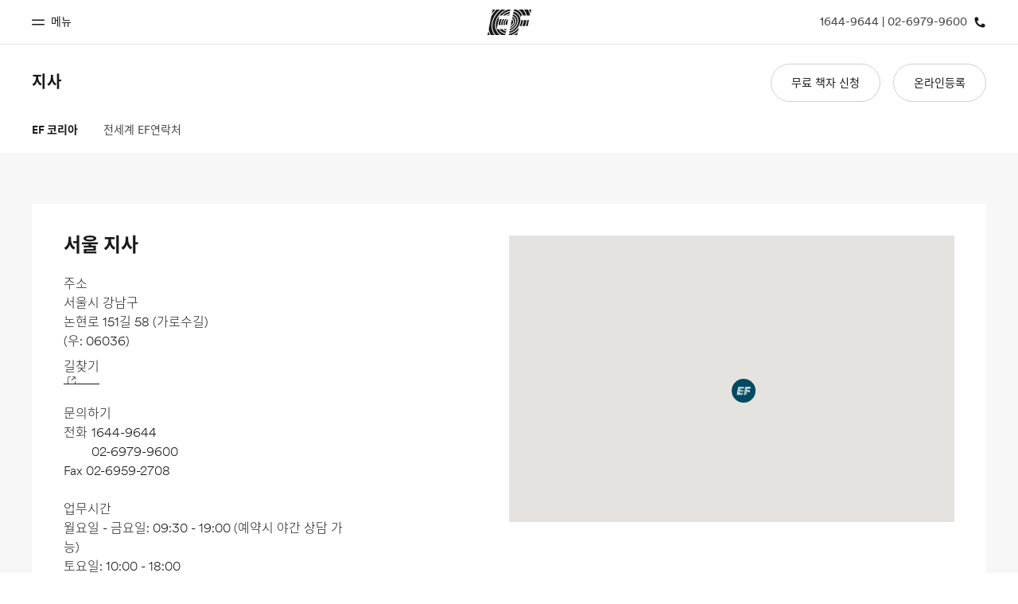

--- FILE ---
content_type: text/javascript
request_url: https://www.ef.co.kr/assetscdn/cefcom-contact-storyblok-site-structure/kr/framework-82bd1d967452e49c8889.js
body_size: 135241
content:
(self.webpackChunkcefcom_contact_site=self.webpackChunkcefcom_contact_site||[]).push([[593],{961:function(module,__unused_webpack_exports,__webpack_require__){"use strict";eval("\n\nfunction checkDCE() {\n  /* global __REACT_DEVTOOLS_GLOBAL_HOOK__ */\n  if (\n    typeof __REACT_DEVTOOLS_GLOBAL_HOOK__ === 'undefined' ||\n    typeof __REACT_DEVTOOLS_GLOBAL_HOOK__.checkDCE !== 'function'\n  ) {\n    return;\n  }\n  if (false) {}\n  try {\n    // Verify that the code above has been dead code eliminated (DCE'd).\n    __REACT_DEVTOOLS_GLOBAL_HOOK__.checkDCE(checkDCE);\n  } catch (err) {\n    // DevTools shouldn't crash React, no matter what.\n    // We should still report in case we break this code.\n    console.error(err);\n  }\n}\n\nif (true) {\n  // DCE check should happen before ReactDOM bundle executes so that\n  // DevTools can report bad minification during injection.\n  checkDCE();\n  module.exports = __webpack_require__(2551);\n} else {}\n//# sourceURL=[module]\n//# sourceMappingURL=[data-uri]\n//# sourceURL=webpack-internal:///961\n")},1020:function(__unused_webpack_module,exports,__webpack_require__){"use strict";eval('/**\n * @license React\n * react-jsx-runtime.production.min.js\n *\n * Copyright (c) Facebook, Inc. and its affiliates.\n *\n * This source code is licensed under the MIT license found in the\n * LICENSE file in the root directory of this source tree.\n */\nvar f=__webpack_require__(6540),k=Symbol.for("react.element"),l=Symbol.for("react.fragment"),m=Object.prototype.hasOwnProperty,n=f.__SECRET_INTERNALS_DO_NOT_USE_OR_YOU_WILL_BE_FIRED.ReactCurrentOwner,p={key:!0,ref:!0,__self:!0,__source:!0};\nfunction q(c,a,g){var b,d={},e=null,h=null;void 0!==g&&(e=""+g);void 0!==a.key&&(e=""+a.key);void 0!==a.ref&&(h=a.ref);for(b in a)m.call(a,b)&&!p.hasOwnProperty(b)&&(d[b]=a[b]);if(c&&c.defaultProps)for(b in a=c.defaultProps,a)void 0===d[b]&&(d[b]=a[b]);return{$$typeof:k,type:c,key:e,ref:h,props:d,_owner:n.current}}exports.Fragment=l;exports.jsx=q;exports.jsxs=q;\n//# sourceURL=[module]\n//# sourceMappingURL=[data-uri]\n//# sourceURL=webpack-internal:///1020\n')},2551:function(__unused_webpack_module,exports,__webpack_require__){"use strict";eval('/**\n * @license React\n * react-dom.production.min.js\n *\n * Copyright (c) Facebook, Inc. and its affiliates.\n *\n * This source code is licensed under the MIT license found in the\n * LICENSE file in the root directory of this source tree.\n */\n/*\n Modernizr 3.0.0pre (Custom Build) | MIT\n*/\nvar aa=__webpack_require__(6540),ca=__webpack_require__(9982);function p(a){for(var b="https://reactjs.org/docs/error-decoder.html?invariant="+a,c=1;c<arguments.length;c++)b+="&args[]="+encodeURIComponent(arguments[c]);return"Minified React error #"+a+"; visit "+b+" for the full message or use the non-minified dev environment for full errors and additional helpful warnings."}var da=new Set,ea={};function fa(a,b){ha(a,b);ha(a+"Capture",b)}\nfunction ha(a,b){ea[a]=b;for(a=0;a<b.length;a++)da.add(b[a])}\nvar ia=!("undefined"===typeof window||"undefined"===typeof window.document||"undefined"===typeof window.document.createElement),ja=Object.prototype.hasOwnProperty,ka=/^[:A-Z_a-z\\u00C0-\\u00D6\\u00D8-\\u00F6\\u00F8-\\u02FF\\u0370-\\u037D\\u037F-\\u1FFF\\u200C-\\u200D\\u2070-\\u218F\\u2C00-\\u2FEF\\u3001-\\uD7FF\\uF900-\\uFDCF\\uFDF0-\\uFFFD][:A-Z_a-z\\u00C0-\\u00D6\\u00D8-\\u00F6\\u00F8-\\u02FF\\u0370-\\u037D\\u037F-\\u1FFF\\u200C-\\u200D\\u2070-\\u218F\\u2C00-\\u2FEF\\u3001-\\uD7FF\\uF900-\\uFDCF\\uFDF0-\\uFFFD\\-.0-9\\u00B7\\u0300-\\u036F\\u203F-\\u2040]*$/,la=\n{},ma={};function oa(a){if(ja.call(ma,a))return!0;if(ja.call(la,a))return!1;if(ka.test(a))return ma[a]=!0;la[a]=!0;return!1}function pa(a,b,c,d){if(null!==c&&0===c.type)return!1;switch(typeof b){case "function":case "symbol":return!0;case "boolean":if(d)return!1;if(null!==c)return!c.acceptsBooleans;a=a.toLowerCase().slice(0,5);return"data-"!==a&&"aria-"!==a;default:return!1}}\nfunction qa(a,b,c,d){if(null===b||"undefined"===typeof b||pa(a,b,c,d))return!0;if(d)return!1;if(null!==c)switch(c.type){case 3:return!b;case 4:return!1===b;case 5:return isNaN(b);case 6:return isNaN(b)||1>b}return!1}function v(a,b,c,d,e,f,g){this.acceptsBooleans=2===b||3===b||4===b;this.attributeName=d;this.attributeNamespace=e;this.mustUseProperty=c;this.propertyName=a;this.type=b;this.sanitizeURL=f;this.removeEmptyString=g}var z={};\n"children dangerouslySetInnerHTML defaultValue defaultChecked innerHTML suppressContentEditableWarning suppressHydrationWarning style".split(" ").forEach(function(a){z[a]=new v(a,0,!1,a,null,!1,!1)});[["acceptCharset","accept-charset"],["className","class"],["htmlFor","for"],["httpEquiv","http-equiv"]].forEach(function(a){var b=a[0];z[b]=new v(b,1,!1,a[1],null,!1,!1)});["contentEditable","draggable","spellCheck","value"].forEach(function(a){z[a]=new v(a,2,!1,a.toLowerCase(),null,!1,!1)});\n["autoReverse","externalResourcesRequired","focusable","preserveAlpha"].forEach(function(a){z[a]=new v(a,2,!1,a,null,!1,!1)});"allowFullScreen async autoFocus autoPlay controls default defer disabled disablePictureInPicture disableRemotePlayback formNoValidate hidden loop noModule noValidate open playsInline readOnly required reversed scoped seamless itemScope".split(" ").forEach(function(a){z[a]=new v(a,3,!1,a.toLowerCase(),null,!1,!1)});\n["checked","multiple","muted","selected"].forEach(function(a){z[a]=new v(a,3,!0,a,null,!1,!1)});["capture","download"].forEach(function(a){z[a]=new v(a,4,!1,a,null,!1,!1)});["cols","rows","size","span"].forEach(function(a){z[a]=new v(a,6,!1,a,null,!1,!1)});["rowSpan","start"].forEach(function(a){z[a]=new v(a,5,!1,a.toLowerCase(),null,!1,!1)});var ra=/[\\-:]([a-z])/g;function sa(a){return a[1].toUpperCase()}\n"accent-height alignment-baseline arabic-form baseline-shift cap-height clip-path clip-rule color-interpolation color-interpolation-filters color-profile color-rendering dominant-baseline enable-background fill-opacity fill-rule flood-color flood-opacity font-family font-size font-size-adjust font-stretch font-style font-variant font-weight glyph-name glyph-orientation-horizontal glyph-orientation-vertical horiz-adv-x horiz-origin-x image-rendering letter-spacing lighting-color marker-end marker-mid marker-start overline-position overline-thickness paint-order panose-1 pointer-events rendering-intent shape-rendering stop-color stop-opacity strikethrough-position strikethrough-thickness stroke-dasharray stroke-dashoffset stroke-linecap stroke-linejoin stroke-miterlimit stroke-opacity stroke-width text-anchor text-decoration text-rendering underline-position underline-thickness unicode-bidi unicode-range units-per-em v-alphabetic v-hanging v-ideographic v-mathematical vector-effect vert-adv-y vert-origin-x vert-origin-y word-spacing writing-mode xmlns:xlink x-height".split(" ").forEach(function(a){var b=a.replace(ra,\nsa);z[b]=new v(b,1,!1,a,null,!1,!1)});"xlink:actuate xlink:arcrole xlink:role xlink:show xlink:title xlink:type".split(" ").forEach(function(a){var b=a.replace(ra,sa);z[b]=new v(b,1,!1,a,"http://www.w3.org/1999/xlink",!1,!1)});["xml:base","xml:lang","xml:space"].forEach(function(a){var b=a.replace(ra,sa);z[b]=new v(b,1,!1,a,"http://www.w3.org/XML/1998/namespace",!1,!1)});["tabIndex","crossOrigin"].forEach(function(a){z[a]=new v(a,1,!1,a.toLowerCase(),null,!1,!1)});\nz.xlinkHref=new v("xlinkHref",1,!1,"xlink:href","http://www.w3.org/1999/xlink",!0,!1);["src","href","action","formAction"].forEach(function(a){z[a]=new v(a,1,!1,a.toLowerCase(),null,!0,!0)});\nfunction ta(a,b,c,d){var e=z.hasOwnProperty(b)?z[b]:null;if(null!==e?0!==e.type:d||!(2<b.length)||"o"!==b[0]&&"O"!==b[0]||"n"!==b[1]&&"N"!==b[1])qa(b,c,e,d)&&(c=null),d||null===e?oa(b)&&(null===c?a.removeAttribute(b):a.setAttribute(b,""+c)):e.mustUseProperty?a[e.propertyName]=null===c?3===e.type?!1:"":c:(b=e.attributeName,d=e.attributeNamespace,null===c?a.removeAttribute(b):(e=e.type,c=3===e||4===e&&!0===c?"":""+c,d?a.setAttributeNS(d,b,c):a.setAttribute(b,c)))}\nvar ua=aa.__SECRET_INTERNALS_DO_NOT_USE_OR_YOU_WILL_BE_FIRED,va=Symbol.for("react.element"),wa=Symbol.for("react.portal"),ya=Symbol.for("react.fragment"),za=Symbol.for("react.strict_mode"),Aa=Symbol.for("react.profiler"),Ba=Symbol.for("react.provider"),Ca=Symbol.for("react.context"),Da=Symbol.for("react.forward_ref"),Ea=Symbol.for("react.suspense"),Fa=Symbol.for("react.suspense_list"),Ga=Symbol.for("react.memo"),Ha=Symbol.for("react.lazy");Symbol.for("react.scope");Symbol.for("react.debug_trace_mode");\nvar Ia=Symbol.for("react.offscreen");Symbol.for("react.legacy_hidden");Symbol.for("react.cache");Symbol.for("react.tracing_marker");var Ja=Symbol.iterator;function Ka(a){if(null===a||"object"!==typeof a)return null;a=Ja&&a[Ja]||a["@@iterator"];return"function"===typeof a?a:null}var A=Object.assign,La;function Ma(a){if(void 0===La)try{throw Error();}catch(c){var b=c.stack.trim().match(/\\n( *(at )?)/);La=b&&b[1]||""}return"\\n"+La+a}var Na=!1;\nfunction Oa(a,b){if(!a||Na)return"";Na=!0;var c=Error.prepareStackTrace;Error.prepareStackTrace=void 0;try{if(b)if(b=function(){throw Error();},Object.defineProperty(b.prototype,"props",{set:function(){throw Error();}}),"object"===typeof Reflect&&Reflect.construct){try{Reflect.construct(b,[])}catch(l){var d=l}Reflect.construct(a,[],b)}else{try{b.call()}catch(l){d=l}a.call(b.prototype)}else{try{throw Error();}catch(l){d=l}a()}}catch(l){if(l&&d&&"string"===typeof l.stack){for(var e=l.stack.split("\\n"),\nf=d.stack.split("\\n"),g=e.length-1,h=f.length-1;1<=g&&0<=h&&e[g]!==f[h];)h--;for(;1<=g&&0<=h;g--,h--)if(e[g]!==f[h]){if(1!==g||1!==h){do if(g--,h--,0>h||e[g]!==f[h]){var k="\\n"+e[g].replace(" at new "," at ");a.displayName&&k.includes("<anonymous>")&&(k=k.replace("<anonymous>",a.displayName));return k}while(1<=g&&0<=h)}break}}}finally{Na=!1,Error.prepareStackTrace=c}return(a=a?a.displayName||a.name:"")?Ma(a):""}\nfunction Pa(a){switch(a.tag){case 5:return Ma(a.type);case 16:return Ma("Lazy");case 13:return Ma("Suspense");case 19:return Ma("SuspenseList");case 0:case 2:case 15:return a=Oa(a.type,!1),a;case 11:return a=Oa(a.type.render,!1),a;case 1:return a=Oa(a.type,!0),a;default:return""}}\nfunction Qa(a){if(null==a)return null;if("function"===typeof a)return a.displayName||a.name||null;if("string"===typeof a)return a;switch(a){case ya:return"Fragment";case wa:return"Portal";case Aa:return"Profiler";case za:return"StrictMode";case Ea:return"Suspense";case Fa:return"SuspenseList"}if("object"===typeof a)switch(a.$$typeof){case Ca:return(a.displayName||"Context")+".Consumer";case Ba:return(a._context.displayName||"Context")+".Provider";case Da:var b=a.render;a=a.displayName;a||(a=b.displayName||\nb.name||"",a=""!==a?"ForwardRef("+a+")":"ForwardRef");return a;case Ga:return b=a.displayName||null,null!==b?b:Qa(a.type)||"Memo";case Ha:b=a._payload;a=a._init;try{return Qa(a(b))}catch(c){}}return null}\nfunction Ra(a){var b=a.type;switch(a.tag){case 24:return"Cache";case 9:return(b.displayName||"Context")+".Consumer";case 10:return(b._context.displayName||"Context")+".Provider";case 18:return"DehydratedFragment";case 11:return a=b.render,a=a.displayName||a.name||"",b.displayName||(""!==a?"ForwardRef("+a+")":"ForwardRef");case 7:return"Fragment";case 5:return b;case 4:return"Portal";case 3:return"Root";case 6:return"Text";case 16:return Qa(b);case 8:return b===za?"StrictMode":"Mode";case 22:return"Offscreen";\ncase 12:return"Profiler";case 21:return"Scope";case 13:return"Suspense";case 19:return"SuspenseList";case 25:return"TracingMarker";case 1:case 0:case 17:case 2:case 14:case 15:if("function"===typeof b)return b.displayName||b.name||null;if("string"===typeof b)return b}return null}function Sa(a){switch(typeof a){case "boolean":case "number":case "string":case "undefined":return a;case "object":return a;default:return""}}\nfunction Ta(a){var b=a.type;return(a=a.nodeName)&&"input"===a.toLowerCase()&&("checkbox"===b||"radio"===b)}\nfunction Ua(a){var b=Ta(a)?"checked":"value",c=Object.getOwnPropertyDescriptor(a.constructor.prototype,b),d=""+a[b];if(!a.hasOwnProperty(b)&&"undefined"!==typeof c&&"function"===typeof c.get&&"function"===typeof c.set){var e=c.get,f=c.set;Object.defineProperty(a,b,{configurable:!0,get:function(){return e.call(this)},set:function(a){d=""+a;f.call(this,a)}});Object.defineProperty(a,b,{enumerable:c.enumerable});return{getValue:function(){return d},setValue:function(a){d=""+a},stopTracking:function(){a._valueTracker=\nnull;delete a[b]}}}}function Va(a){a._valueTracker||(a._valueTracker=Ua(a))}function Wa(a){if(!a)return!1;var b=a._valueTracker;if(!b)return!0;var c=b.getValue();var d="";a&&(d=Ta(a)?a.checked?"true":"false":a.value);a=d;return a!==c?(b.setValue(a),!0):!1}function Xa(a){a=a||("undefined"!==typeof document?document:void 0);if("undefined"===typeof a)return null;try{return a.activeElement||a.body}catch(b){return a.body}}\nfunction Ya(a,b){var c=b.checked;return A({},b,{defaultChecked:void 0,defaultValue:void 0,value:void 0,checked:null!=c?c:a._wrapperState.initialChecked})}function Za(a,b){var c=null==b.defaultValue?"":b.defaultValue,d=null!=b.checked?b.checked:b.defaultChecked;c=Sa(null!=b.value?b.value:c);a._wrapperState={initialChecked:d,initialValue:c,controlled:"checkbox"===b.type||"radio"===b.type?null!=b.checked:null!=b.value}}function ab(a,b){b=b.checked;null!=b&&ta(a,"checked",b,!1)}\nfunction bb(a,b){ab(a,b);var c=Sa(b.value),d=b.type;if(null!=c)if("number"===d){if(0===c&&""===a.value||a.value!=c)a.value=""+c}else a.value!==""+c&&(a.value=""+c);else if("submit"===d||"reset"===d){a.removeAttribute("value");return}b.hasOwnProperty("value")?cb(a,b.type,c):b.hasOwnProperty("defaultValue")&&cb(a,b.type,Sa(b.defaultValue));null==b.checked&&null!=b.defaultChecked&&(a.defaultChecked=!!b.defaultChecked)}\nfunction db(a,b,c){if(b.hasOwnProperty("value")||b.hasOwnProperty("defaultValue")){var d=b.type;if(!("submit"!==d&&"reset"!==d||void 0!==b.value&&null!==b.value))return;b=""+a._wrapperState.initialValue;c||b===a.value||(a.value=b);a.defaultValue=b}c=a.name;""!==c&&(a.name="");a.defaultChecked=!!a._wrapperState.initialChecked;""!==c&&(a.name=c)}\nfunction cb(a,b,c){if("number"!==b||Xa(a.ownerDocument)!==a)null==c?a.defaultValue=""+a._wrapperState.initialValue:a.defaultValue!==""+c&&(a.defaultValue=""+c)}var eb=Array.isArray;\nfunction fb(a,b,c,d){a=a.options;if(b){b={};for(var e=0;e<c.length;e++)b["$"+c[e]]=!0;for(c=0;c<a.length;c++)e=b.hasOwnProperty("$"+a[c].value),a[c].selected!==e&&(a[c].selected=e),e&&d&&(a[c].defaultSelected=!0)}else{c=""+Sa(c);b=null;for(e=0;e<a.length;e++){if(a[e].value===c){a[e].selected=!0;d&&(a[e].defaultSelected=!0);return}null!==b||a[e].disabled||(b=a[e])}null!==b&&(b.selected=!0)}}\nfunction gb(a,b){if(null!=b.dangerouslySetInnerHTML)throw Error(p(91));return A({},b,{value:void 0,defaultValue:void 0,children:""+a._wrapperState.initialValue})}function hb(a,b){var c=b.value;if(null==c){c=b.children;b=b.defaultValue;if(null!=c){if(null!=b)throw Error(p(92));if(eb(c)){if(1<c.length)throw Error(p(93));c=c[0]}b=c}null==b&&(b="");c=b}a._wrapperState={initialValue:Sa(c)}}\nfunction ib(a,b){var c=Sa(b.value),d=Sa(b.defaultValue);null!=c&&(c=""+c,c!==a.value&&(a.value=c),null==b.defaultValue&&a.defaultValue!==c&&(a.defaultValue=c));null!=d&&(a.defaultValue=""+d)}function jb(a){var b=a.textContent;b===a._wrapperState.initialValue&&""!==b&&null!==b&&(a.value=b)}function kb(a){switch(a){case "svg":return"http://www.w3.org/2000/svg";case "math":return"http://www.w3.org/1998/Math/MathML";default:return"http://www.w3.org/1999/xhtml"}}\nfunction lb(a,b){return null==a||"http://www.w3.org/1999/xhtml"===a?kb(b):"http://www.w3.org/2000/svg"===a&&"foreignObject"===b?"http://www.w3.org/1999/xhtml":a}\nvar mb,nb=function(a){return"undefined"!==typeof MSApp&&MSApp.execUnsafeLocalFunction?function(b,c,d,e){MSApp.execUnsafeLocalFunction(function(){return a(b,c,d,e)})}:a}(function(a,b){if("http://www.w3.org/2000/svg"!==a.namespaceURI||"innerHTML"in a)a.innerHTML=b;else{mb=mb||document.createElement("div");mb.innerHTML="<svg>"+b.valueOf().toString()+"</svg>";for(b=mb.firstChild;a.firstChild;)a.removeChild(a.firstChild);for(;b.firstChild;)a.appendChild(b.firstChild)}});\nfunction ob(a,b){if(b){var c=a.firstChild;if(c&&c===a.lastChild&&3===c.nodeType){c.nodeValue=b;return}}a.textContent=b}\nvar pb={animationIterationCount:!0,aspectRatio:!0,borderImageOutset:!0,borderImageSlice:!0,borderImageWidth:!0,boxFlex:!0,boxFlexGroup:!0,boxOrdinalGroup:!0,columnCount:!0,columns:!0,flex:!0,flexGrow:!0,flexPositive:!0,flexShrink:!0,flexNegative:!0,flexOrder:!0,gridArea:!0,gridRow:!0,gridRowEnd:!0,gridRowSpan:!0,gridRowStart:!0,gridColumn:!0,gridColumnEnd:!0,gridColumnSpan:!0,gridColumnStart:!0,fontWeight:!0,lineClamp:!0,lineHeight:!0,opacity:!0,order:!0,orphans:!0,tabSize:!0,widows:!0,zIndex:!0,\nzoom:!0,fillOpacity:!0,floodOpacity:!0,stopOpacity:!0,strokeDasharray:!0,strokeDashoffset:!0,strokeMiterlimit:!0,strokeOpacity:!0,strokeWidth:!0},qb=["Webkit","ms","Moz","O"];Object.keys(pb).forEach(function(a){qb.forEach(function(b){b=b+a.charAt(0).toUpperCase()+a.substring(1);pb[b]=pb[a]})});function rb(a,b,c){return null==b||"boolean"===typeof b||""===b?"":c||"number"!==typeof b||0===b||pb.hasOwnProperty(a)&&pb[a]?(""+b).trim():b+"px"}\nfunction sb(a,b){a=a.style;for(var c in b)if(b.hasOwnProperty(c)){var d=0===c.indexOf("--"),e=rb(c,b[c],d);"float"===c&&(c="cssFloat");d?a.setProperty(c,e):a[c]=e}}var tb=A({menuitem:!0},{area:!0,base:!0,br:!0,col:!0,embed:!0,hr:!0,img:!0,input:!0,keygen:!0,link:!0,meta:!0,param:!0,source:!0,track:!0,wbr:!0});\nfunction ub(a,b){if(b){if(tb[a]&&(null!=b.children||null!=b.dangerouslySetInnerHTML))throw Error(p(137,a));if(null!=b.dangerouslySetInnerHTML){if(null!=b.children)throw Error(p(60));if("object"!==typeof b.dangerouslySetInnerHTML||!("__html"in b.dangerouslySetInnerHTML))throw Error(p(61));}if(null!=b.style&&"object"!==typeof b.style)throw Error(p(62));}}\nfunction vb(a,b){if(-1===a.indexOf("-"))return"string"===typeof b.is;switch(a){case "annotation-xml":case "color-profile":case "font-face":case "font-face-src":case "font-face-uri":case "font-face-format":case "font-face-name":case "missing-glyph":return!1;default:return!0}}var wb=null;function xb(a){a=a.target||a.srcElement||window;a.correspondingUseElement&&(a=a.correspondingUseElement);return 3===a.nodeType?a.parentNode:a}var yb=null,zb=null,Ab=null;\nfunction Bb(a){if(a=Cb(a)){if("function"!==typeof yb)throw Error(p(280));var b=a.stateNode;b&&(b=Db(b),yb(a.stateNode,a.type,b))}}function Eb(a){zb?Ab?Ab.push(a):Ab=[a]:zb=a}function Fb(){if(zb){var a=zb,b=Ab;Ab=zb=null;Bb(a);if(b)for(a=0;a<b.length;a++)Bb(b[a])}}function Gb(a,b){return a(b)}function Hb(){}var Ib=!1;function Jb(a,b,c){if(Ib)return a(b,c);Ib=!0;try{return Gb(a,b,c)}finally{if(Ib=!1,null!==zb||null!==Ab)Hb(),Fb()}}\nfunction Kb(a,b){var c=a.stateNode;if(null===c)return null;var d=Db(c);if(null===d)return null;c=d[b];a:switch(b){case "onClick":case "onClickCapture":case "onDoubleClick":case "onDoubleClickCapture":case "onMouseDown":case "onMouseDownCapture":case "onMouseMove":case "onMouseMoveCapture":case "onMouseUp":case "onMouseUpCapture":case "onMouseEnter":(d=!d.disabled)||(a=a.type,d=!("button"===a||"input"===a||"select"===a||"textarea"===a));a=!d;break a;default:a=!1}if(a)return null;if(c&&"function"!==\ntypeof c)throw Error(p(231,b,typeof c));return c}var Lb=!1;if(ia)try{var Mb={};Object.defineProperty(Mb,"passive",{get:function(){Lb=!0}});window.addEventListener("test",Mb,Mb);window.removeEventListener("test",Mb,Mb)}catch(a){Lb=!1}function Nb(a,b,c,d,e,f,g,h,k){var l=Array.prototype.slice.call(arguments,3);try{b.apply(c,l)}catch(m){this.onError(m)}}var Ob=!1,Pb=null,Qb=!1,Rb=null,Sb={onError:function(a){Ob=!0;Pb=a}};function Tb(a,b,c,d,e,f,g,h,k){Ob=!1;Pb=null;Nb.apply(Sb,arguments)}\nfunction Ub(a,b,c,d,e,f,g,h,k){Tb.apply(this,arguments);if(Ob){if(Ob){var l=Pb;Ob=!1;Pb=null}else throw Error(p(198));Qb||(Qb=!0,Rb=l)}}function Vb(a){var b=a,c=a;if(a.alternate)for(;b.return;)b=b.return;else{a=b;do b=a,0!==(b.flags&4098)&&(c=b.return),a=b.return;while(a)}return 3===b.tag?c:null}function Wb(a){if(13===a.tag){var b=a.memoizedState;null===b&&(a=a.alternate,null!==a&&(b=a.memoizedState));if(null!==b)return b.dehydrated}return null}function Xb(a){if(Vb(a)!==a)throw Error(p(188));}\nfunction Yb(a){var b=a.alternate;if(!b){b=Vb(a);if(null===b)throw Error(p(188));return b!==a?null:a}for(var c=a,d=b;;){var e=c.return;if(null===e)break;var f=e.alternate;if(null===f){d=e.return;if(null!==d){c=d;continue}break}if(e.child===f.child){for(f=e.child;f;){if(f===c)return Xb(e),a;if(f===d)return Xb(e),b;f=f.sibling}throw Error(p(188));}if(c.return!==d.return)c=e,d=f;else{for(var g=!1,h=e.child;h;){if(h===c){g=!0;c=e;d=f;break}if(h===d){g=!0;d=e;c=f;break}h=h.sibling}if(!g){for(h=f.child;h;){if(h===\nc){g=!0;c=f;d=e;break}if(h===d){g=!0;d=f;c=e;break}h=h.sibling}if(!g)throw Error(p(189));}}if(c.alternate!==d)throw Error(p(190));}if(3!==c.tag)throw Error(p(188));return c.stateNode.current===c?a:b}function Zb(a){a=Yb(a);return null!==a?$b(a):null}function $b(a){if(5===a.tag||6===a.tag)return a;for(a=a.child;null!==a;){var b=$b(a);if(null!==b)return b;a=a.sibling}return null}\nvar ac=ca.unstable_scheduleCallback,bc=ca.unstable_cancelCallback,cc=ca.unstable_shouldYield,dc=ca.unstable_requestPaint,B=ca.unstable_now,ec=ca.unstable_getCurrentPriorityLevel,fc=ca.unstable_ImmediatePriority,gc=ca.unstable_UserBlockingPriority,hc=ca.unstable_NormalPriority,ic=ca.unstable_LowPriority,jc=ca.unstable_IdlePriority,kc=null,lc=null;function mc(a){if(lc&&"function"===typeof lc.onCommitFiberRoot)try{lc.onCommitFiberRoot(kc,a,void 0,128===(a.current.flags&128))}catch(b){}}\nvar oc=Math.clz32?Math.clz32:nc,pc=Math.log,qc=Math.LN2;function nc(a){a>>>=0;return 0===a?32:31-(pc(a)/qc|0)|0}var rc=64,sc=4194304;\nfunction tc(a){switch(a&-a){case 1:return 1;case 2:return 2;case 4:return 4;case 8:return 8;case 16:return 16;case 32:return 32;case 64:case 128:case 256:case 512:case 1024:case 2048:case 4096:case 8192:case 16384:case 32768:case 65536:case 131072:case 262144:case 524288:case 1048576:case 2097152:return a&4194240;case 4194304:case 8388608:case 16777216:case 33554432:case 67108864:return a&130023424;case 134217728:return 134217728;case 268435456:return 268435456;case 536870912:return 536870912;case 1073741824:return 1073741824;\ndefault:return a}}function uc(a,b){var c=a.pendingLanes;if(0===c)return 0;var d=0,e=a.suspendedLanes,f=a.pingedLanes,g=c&268435455;if(0!==g){var h=g&~e;0!==h?d=tc(h):(f&=g,0!==f&&(d=tc(f)))}else g=c&~e,0!==g?d=tc(g):0!==f&&(d=tc(f));if(0===d)return 0;if(0!==b&&b!==d&&0===(b&e)&&(e=d&-d,f=b&-b,e>=f||16===e&&0!==(f&4194240)))return b;0!==(d&4)&&(d|=c&16);b=a.entangledLanes;if(0!==b)for(a=a.entanglements,b&=d;0<b;)c=31-oc(b),e=1<<c,d|=a[c],b&=~e;return d}\nfunction vc(a,b){switch(a){case 1:case 2:case 4:return b+250;case 8:case 16:case 32:case 64:case 128:case 256:case 512:case 1024:case 2048:case 4096:case 8192:case 16384:case 32768:case 65536:case 131072:case 262144:case 524288:case 1048576:case 2097152:return b+5E3;case 4194304:case 8388608:case 16777216:case 33554432:case 67108864:return-1;case 134217728:case 268435456:case 536870912:case 1073741824:return-1;default:return-1}}\nfunction wc(a,b){for(var c=a.suspendedLanes,d=a.pingedLanes,e=a.expirationTimes,f=a.pendingLanes;0<f;){var g=31-oc(f),h=1<<g,k=e[g];if(-1===k){if(0===(h&c)||0!==(h&d))e[g]=vc(h,b)}else k<=b&&(a.expiredLanes|=h);f&=~h}}function xc(a){a=a.pendingLanes&-1073741825;return 0!==a?a:a&1073741824?1073741824:0}function yc(){var a=rc;rc<<=1;0===(rc&4194240)&&(rc=64);return a}function zc(a){for(var b=[],c=0;31>c;c++)b.push(a);return b}\nfunction Ac(a,b,c){a.pendingLanes|=b;536870912!==b&&(a.suspendedLanes=0,a.pingedLanes=0);a=a.eventTimes;b=31-oc(b);a[b]=c}function Bc(a,b){var c=a.pendingLanes&~b;a.pendingLanes=b;a.suspendedLanes=0;a.pingedLanes=0;a.expiredLanes&=b;a.mutableReadLanes&=b;a.entangledLanes&=b;b=a.entanglements;var d=a.eventTimes;for(a=a.expirationTimes;0<c;){var e=31-oc(c),f=1<<e;b[e]=0;d[e]=-1;a[e]=-1;c&=~f}}\nfunction Cc(a,b){var c=a.entangledLanes|=b;for(a=a.entanglements;c;){var d=31-oc(c),e=1<<d;e&b|a[d]&b&&(a[d]|=b);c&=~e}}var C=0;function Dc(a){a&=-a;return 1<a?4<a?0!==(a&268435455)?16:536870912:4:1}var Ec,Fc,Gc,Hc,Ic,Jc=!1,Kc=[],Lc=null,Mc=null,Nc=null,Oc=new Map,Pc=new Map,Qc=[],Rc="mousedown mouseup touchcancel touchend touchstart auxclick dblclick pointercancel pointerdown pointerup dragend dragstart drop compositionend compositionstart keydown keypress keyup input textInput copy cut paste click change contextmenu reset submit".split(" ");\nfunction Sc(a,b){switch(a){case "focusin":case "focusout":Lc=null;break;case "dragenter":case "dragleave":Mc=null;break;case "mouseover":case "mouseout":Nc=null;break;case "pointerover":case "pointerout":Oc.delete(b.pointerId);break;case "gotpointercapture":case "lostpointercapture":Pc.delete(b.pointerId)}}\nfunction Tc(a,b,c,d,e,f){if(null===a||a.nativeEvent!==f)return a={blockedOn:b,domEventName:c,eventSystemFlags:d,nativeEvent:f,targetContainers:[e]},null!==b&&(b=Cb(b),null!==b&&Fc(b)),a;a.eventSystemFlags|=d;b=a.targetContainers;null!==e&&-1===b.indexOf(e)&&b.push(e);return a}\nfunction Uc(a,b,c,d,e){switch(b){case "focusin":return Lc=Tc(Lc,a,b,c,d,e),!0;case "dragenter":return Mc=Tc(Mc,a,b,c,d,e),!0;case "mouseover":return Nc=Tc(Nc,a,b,c,d,e),!0;case "pointerover":var f=e.pointerId;Oc.set(f,Tc(Oc.get(f)||null,a,b,c,d,e));return!0;case "gotpointercapture":return f=e.pointerId,Pc.set(f,Tc(Pc.get(f)||null,a,b,c,d,e)),!0}return!1}\nfunction Vc(a){var b=Wc(a.target);if(null!==b){var c=Vb(b);if(null!==c)if(b=c.tag,13===b){if(b=Wb(c),null!==b){a.blockedOn=b;Ic(a.priority,function(){Gc(c)});return}}else if(3===b&&c.stateNode.current.memoizedState.isDehydrated){a.blockedOn=3===c.tag?c.stateNode.containerInfo:null;return}}a.blockedOn=null}\nfunction Xc(a){if(null!==a.blockedOn)return!1;for(var b=a.targetContainers;0<b.length;){var c=Yc(a.domEventName,a.eventSystemFlags,b[0],a.nativeEvent);if(null===c){c=a.nativeEvent;var d=new c.constructor(c.type,c);wb=d;c.target.dispatchEvent(d);wb=null}else return b=Cb(c),null!==b&&Fc(b),a.blockedOn=c,!1;b.shift()}return!0}function Zc(a,b,c){Xc(a)&&c.delete(b)}function $c(){Jc=!1;null!==Lc&&Xc(Lc)&&(Lc=null);null!==Mc&&Xc(Mc)&&(Mc=null);null!==Nc&&Xc(Nc)&&(Nc=null);Oc.forEach(Zc);Pc.forEach(Zc)}\nfunction ad(a,b){a.blockedOn===b&&(a.blockedOn=null,Jc||(Jc=!0,ca.unstable_scheduleCallback(ca.unstable_NormalPriority,$c)))}\nfunction bd(a){function b(b){return ad(b,a)}if(0<Kc.length){ad(Kc[0],a);for(var c=1;c<Kc.length;c++){var d=Kc[c];d.blockedOn===a&&(d.blockedOn=null)}}null!==Lc&&ad(Lc,a);null!==Mc&&ad(Mc,a);null!==Nc&&ad(Nc,a);Oc.forEach(b);Pc.forEach(b);for(c=0;c<Qc.length;c++)d=Qc[c],d.blockedOn===a&&(d.blockedOn=null);for(;0<Qc.length&&(c=Qc[0],null===c.blockedOn);)Vc(c),null===c.blockedOn&&Qc.shift()}var cd=ua.ReactCurrentBatchConfig,dd=!0;\nfunction ed(a,b,c,d){var e=C,f=cd.transition;cd.transition=null;try{C=1,fd(a,b,c,d)}finally{C=e,cd.transition=f}}function gd(a,b,c,d){var e=C,f=cd.transition;cd.transition=null;try{C=4,fd(a,b,c,d)}finally{C=e,cd.transition=f}}\nfunction fd(a,b,c,d){if(dd){var e=Yc(a,b,c,d);if(null===e)hd(a,b,d,id,c),Sc(a,d);else if(Uc(e,a,b,c,d))d.stopPropagation();else if(Sc(a,d),b&4&&-1<Rc.indexOf(a)){for(;null!==e;){var f=Cb(e);null!==f&&Ec(f);f=Yc(a,b,c,d);null===f&&hd(a,b,d,id,c);if(f===e)break;e=f}null!==e&&d.stopPropagation()}else hd(a,b,d,null,c)}}var id=null;\nfunction Yc(a,b,c,d){id=null;a=xb(d);a=Wc(a);if(null!==a)if(b=Vb(a),null===b)a=null;else if(c=b.tag,13===c){a=Wb(b);if(null!==a)return a;a=null}else if(3===c){if(b.stateNode.current.memoizedState.isDehydrated)return 3===b.tag?b.stateNode.containerInfo:null;a=null}else b!==a&&(a=null);id=a;return null}\nfunction jd(a){switch(a){case "cancel":case "click":case "close":case "contextmenu":case "copy":case "cut":case "auxclick":case "dblclick":case "dragend":case "dragstart":case "drop":case "focusin":case "focusout":case "input":case "invalid":case "keydown":case "keypress":case "keyup":case "mousedown":case "mouseup":case "paste":case "pause":case "play":case "pointercancel":case "pointerdown":case "pointerup":case "ratechange":case "reset":case "resize":case "seeked":case "submit":case "touchcancel":case "touchend":case "touchstart":case "volumechange":case "change":case "selectionchange":case "textInput":case "compositionstart":case "compositionend":case "compositionupdate":case "beforeblur":case "afterblur":case "beforeinput":case "blur":case "fullscreenchange":case "focus":case "hashchange":case "popstate":case "select":case "selectstart":return 1;case "drag":case "dragenter":case "dragexit":case "dragleave":case "dragover":case "mousemove":case "mouseout":case "mouseover":case "pointermove":case "pointerout":case "pointerover":case "scroll":case "toggle":case "touchmove":case "wheel":case "mouseenter":case "mouseleave":case "pointerenter":case "pointerleave":return 4;\ncase "message":switch(ec()){case fc:return 1;case gc:return 4;case hc:case ic:return 16;case jc:return 536870912;default:return 16}default:return 16}}var kd=null,ld=null,md=null;function nd(){if(md)return md;var a,b=ld,c=b.length,d,e="value"in kd?kd.value:kd.textContent,f=e.length;for(a=0;a<c&&b[a]===e[a];a++);var g=c-a;for(d=1;d<=g&&b[c-d]===e[f-d];d++);return md=e.slice(a,1<d?1-d:void 0)}\nfunction od(a){var b=a.keyCode;"charCode"in a?(a=a.charCode,0===a&&13===b&&(a=13)):a=b;10===a&&(a=13);return 32<=a||13===a?a:0}function pd(){return!0}function qd(){return!1}\nfunction rd(a){function b(b,d,e,f,g){this._reactName=b;this._targetInst=e;this.type=d;this.nativeEvent=f;this.target=g;this.currentTarget=null;for(var c in a)a.hasOwnProperty(c)&&(b=a[c],this[c]=b?b(f):f[c]);this.isDefaultPrevented=(null!=f.defaultPrevented?f.defaultPrevented:!1===f.returnValue)?pd:qd;this.isPropagationStopped=qd;return this}A(b.prototype,{preventDefault:function(){this.defaultPrevented=!0;var a=this.nativeEvent;a&&(a.preventDefault?a.preventDefault():"unknown"!==typeof a.returnValue&&\n(a.returnValue=!1),this.isDefaultPrevented=pd)},stopPropagation:function(){var a=this.nativeEvent;a&&(a.stopPropagation?a.stopPropagation():"unknown"!==typeof a.cancelBubble&&(a.cancelBubble=!0),this.isPropagationStopped=pd)},persist:function(){},isPersistent:pd});return b}\nvar sd={eventPhase:0,bubbles:0,cancelable:0,timeStamp:function(a){return a.timeStamp||Date.now()},defaultPrevented:0,isTrusted:0},td=rd(sd),ud=A({},sd,{view:0,detail:0}),vd=rd(ud),wd,xd,yd,Ad=A({},ud,{screenX:0,screenY:0,clientX:0,clientY:0,pageX:0,pageY:0,ctrlKey:0,shiftKey:0,altKey:0,metaKey:0,getModifierState:zd,button:0,buttons:0,relatedTarget:function(a){return void 0===a.relatedTarget?a.fromElement===a.srcElement?a.toElement:a.fromElement:a.relatedTarget},movementX:function(a){if("movementX"in\na)return a.movementX;a!==yd&&(yd&&"mousemove"===a.type?(wd=a.screenX-yd.screenX,xd=a.screenY-yd.screenY):xd=wd=0,yd=a);return wd},movementY:function(a){return"movementY"in a?a.movementY:xd}}),Bd=rd(Ad),Cd=A({},Ad,{dataTransfer:0}),Dd=rd(Cd),Ed=A({},ud,{relatedTarget:0}),Fd=rd(Ed),Gd=A({},sd,{animationName:0,elapsedTime:0,pseudoElement:0}),Hd=rd(Gd),Id=A({},sd,{clipboardData:function(a){return"clipboardData"in a?a.clipboardData:window.clipboardData}}),Jd=rd(Id),Kd=A({},sd,{data:0}),Ld=rd(Kd),Md={Esc:"Escape",\nSpacebar:" ",Left:"ArrowLeft",Up:"ArrowUp",Right:"ArrowRight",Down:"ArrowDown",Del:"Delete",Win:"OS",Menu:"ContextMenu",Apps:"ContextMenu",Scroll:"ScrollLock",MozPrintableKey:"Unidentified"},Nd={8:"Backspace",9:"Tab",12:"Clear",13:"Enter",16:"Shift",17:"Control",18:"Alt",19:"Pause",20:"CapsLock",27:"Escape",32:" ",33:"PageUp",34:"PageDown",35:"End",36:"Home",37:"ArrowLeft",38:"ArrowUp",39:"ArrowRight",40:"ArrowDown",45:"Insert",46:"Delete",112:"F1",113:"F2",114:"F3",115:"F4",116:"F5",117:"F6",118:"F7",\n119:"F8",120:"F9",121:"F10",122:"F11",123:"F12",144:"NumLock",145:"ScrollLock",224:"Meta"},Od={Alt:"altKey",Control:"ctrlKey",Meta:"metaKey",Shift:"shiftKey"};function Pd(a){var b=this.nativeEvent;return b.getModifierState?b.getModifierState(a):(a=Od[a])?!!b[a]:!1}function zd(){return Pd}\nvar Qd=A({},ud,{key:function(a){if(a.key){var b=Md[a.key]||a.key;if("Unidentified"!==b)return b}return"keypress"===a.type?(a=od(a),13===a?"Enter":String.fromCharCode(a)):"keydown"===a.type||"keyup"===a.type?Nd[a.keyCode]||"Unidentified":""},code:0,location:0,ctrlKey:0,shiftKey:0,altKey:0,metaKey:0,repeat:0,locale:0,getModifierState:zd,charCode:function(a){return"keypress"===a.type?od(a):0},keyCode:function(a){return"keydown"===a.type||"keyup"===a.type?a.keyCode:0},which:function(a){return"keypress"===\na.type?od(a):"keydown"===a.type||"keyup"===a.type?a.keyCode:0}}),Rd=rd(Qd),Sd=A({},Ad,{pointerId:0,width:0,height:0,pressure:0,tangentialPressure:0,tiltX:0,tiltY:0,twist:0,pointerType:0,isPrimary:0}),Td=rd(Sd),Ud=A({},ud,{touches:0,targetTouches:0,changedTouches:0,altKey:0,metaKey:0,ctrlKey:0,shiftKey:0,getModifierState:zd}),Vd=rd(Ud),Wd=A({},sd,{propertyName:0,elapsedTime:0,pseudoElement:0}),Xd=rd(Wd),Yd=A({},Ad,{deltaX:function(a){return"deltaX"in a?a.deltaX:"wheelDeltaX"in a?-a.wheelDeltaX:0},\ndeltaY:function(a){return"deltaY"in a?a.deltaY:"wheelDeltaY"in a?-a.wheelDeltaY:"wheelDelta"in a?-a.wheelDelta:0},deltaZ:0,deltaMode:0}),Zd=rd(Yd),$d=[9,13,27,32],ae=ia&&"CompositionEvent"in window,be=null;ia&&"documentMode"in document&&(be=document.documentMode);var ce=ia&&"TextEvent"in window&&!be,de=ia&&(!ae||be&&8<be&&11>=be),ee=String.fromCharCode(32),fe=!1;\nfunction ge(a,b){switch(a){case "keyup":return-1!==$d.indexOf(b.keyCode);case "keydown":return 229!==b.keyCode;case "keypress":case "mousedown":case "focusout":return!0;default:return!1}}function he(a){a=a.detail;return"object"===typeof a&&"data"in a?a.data:null}var ie=!1;function je(a,b){switch(a){case "compositionend":return he(b);case "keypress":if(32!==b.which)return null;fe=!0;return ee;case "textInput":return a=b.data,a===ee&&fe?null:a;default:return null}}\nfunction ke(a,b){if(ie)return"compositionend"===a||!ae&&ge(a,b)?(a=nd(),md=ld=kd=null,ie=!1,a):null;switch(a){case "paste":return null;case "keypress":if(!(b.ctrlKey||b.altKey||b.metaKey)||b.ctrlKey&&b.altKey){if(b.char&&1<b.char.length)return b.char;if(b.which)return String.fromCharCode(b.which)}return null;case "compositionend":return de&&"ko"!==b.locale?null:b.data;default:return null}}\nvar le={color:!0,date:!0,datetime:!0,"datetime-local":!0,email:!0,month:!0,number:!0,password:!0,range:!0,search:!0,tel:!0,text:!0,time:!0,url:!0,week:!0};function me(a){var b=a&&a.nodeName&&a.nodeName.toLowerCase();return"input"===b?!!le[a.type]:"textarea"===b?!0:!1}function ne(a,b,c,d){Eb(d);b=oe(b,"onChange");0<b.length&&(c=new td("onChange","change",null,c,d),a.push({event:c,listeners:b}))}var pe=null,qe=null;function re(a){se(a,0)}function te(a){var b=ue(a);if(Wa(b))return a}\nfunction ve(a,b){if("change"===a)return b}var we=!1;if(ia){var xe;if(ia){var ye="oninput"in document;if(!ye){var ze=document.createElement("div");ze.setAttribute("oninput","return;");ye="function"===typeof ze.oninput}xe=ye}else xe=!1;we=xe&&(!document.documentMode||9<document.documentMode)}function Ae(){pe&&(pe.detachEvent("onpropertychange",Be),qe=pe=null)}function Be(a){if("value"===a.propertyName&&te(qe)){var b=[];ne(b,qe,a,xb(a));Jb(re,b)}}\nfunction Ce(a,b,c){"focusin"===a?(Ae(),pe=b,qe=c,pe.attachEvent("onpropertychange",Be)):"focusout"===a&&Ae()}function De(a){if("selectionchange"===a||"keyup"===a||"keydown"===a)return te(qe)}function Ee(a,b){if("click"===a)return te(b)}function Fe(a,b){if("input"===a||"change"===a)return te(b)}function Ge(a,b){return a===b&&(0!==a||1/a===1/b)||a!==a&&b!==b}var He="function"===typeof Object.is?Object.is:Ge;\nfunction Ie(a,b){if(He(a,b))return!0;if("object"!==typeof a||null===a||"object"!==typeof b||null===b)return!1;var c=Object.keys(a),d=Object.keys(b);if(c.length!==d.length)return!1;for(d=0;d<c.length;d++){var e=c[d];if(!ja.call(b,e)||!He(a[e],b[e]))return!1}return!0}function Je(a){for(;a&&a.firstChild;)a=a.firstChild;return a}\nfunction Ke(a,b){var c=Je(a);a=0;for(var d;c;){if(3===c.nodeType){d=a+c.textContent.length;if(a<=b&&d>=b)return{node:c,offset:b-a};a=d}a:{for(;c;){if(c.nextSibling){c=c.nextSibling;break a}c=c.parentNode}c=void 0}c=Je(c)}}function Le(a,b){return a&&b?a===b?!0:a&&3===a.nodeType?!1:b&&3===b.nodeType?Le(a,b.parentNode):"contains"in a?a.contains(b):a.compareDocumentPosition?!!(a.compareDocumentPosition(b)&16):!1:!1}\nfunction Me(){for(var a=window,b=Xa();b instanceof a.HTMLIFrameElement;){try{var c="string"===typeof b.contentWindow.location.href}catch(d){c=!1}if(c)a=b.contentWindow;else break;b=Xa(a.document)}return b}function Ne(a){var b=a&&a.nodeName&&a.nodeName.toLowerCase();return b&&("input"===b&&("text"===a.type||"search"===a.type||"tel"===a.type||"url"===a.type||"password"===a.type)||"textarea"===b||"true"===a.contentEditable)}\nfunction Oe(a){var b=Me(),c=a.focusedElem,d=a.selectionRange;if(b!==c&&c&&c.ownerDocument&&Le(c.ownerDocument.documentElement,c)){if(null!==d&&Ne(c))if(b=d.start,a=d.end,void 0===a&&(a=b),"selectionStart"in c)c.selectionStart=b,c.selectionEnd=Math.min(a,c.value.length);else if(a=(b=c.ownerDocument||document)&&b.defaultView||window,a.getSelection){a=a.getSelection();var e=c.textContent.length,f=Math.min(d.start,e);d=void 0===d.end?f:Math.min(d.end,e);!a.extend&&f>d&&(e=d,d=f,f=e);e=Ke(c,f);var g=Ke(c,\nd);e&&g&&(1!==a.rangeCount||a.anchorNode!==e.node||a.anchorOffset!==e.offset||a.focusNode!==g.node||a.focusOffset!==g.offset)&&(b=b.createRange(),b.setStart(e.node,e.offset),a.removeAllRanges(),f>d?(a.addRange(b),a.extend(g.node,g.offset)):(b.setEnd(g.node,g.offset),a.addRange(b)))}b=[];for(a=c;a=a.parentNode;)1===a.nodeType&&b.push({element:a,left:a.scrollLeft,top:a.scrollTop});"function"===typeof c.focus&&c.focus();for(c=0;c<b.length;c++)a=b[c],a.element.scrollLeft=a.left,a.element.scrollTop=a.top}}\nvar Pe=ia&&"documentMode"in document&&11>=document.documentMode,Qe=null,Re=null,Se=null,Te=!1;\nfunction Ue(a,b,c){var d=c.window===c?c.document:9===c.nodeType?c:c.ownerDocument;Te||null==Qe||Qe!==Xa(d)||(d=Qe,"selectionStart"in d&&Ne(d)?d={start:d.selectionStart,end:d.selectionEnd}:(d=(d.ownerDocument&&d.ownerDocument.defaultView||window).getSelection(),d={anchorNode:d.anchorNode,anchorOffset:d.anchorOffset,focusNode:d.focusNode,focusOffset:d.focusOffset}),Se&&Ie(Se,d)||(Se=d,d=oe(Re,"onSelect"),0<d.length&&(b=new td("onSelect","select",null,b,c),a.push({event:b,listeners:d}),b.target=Qe)))}\nfunction Ve(a,b){var c={};c[a.toLowerCase()]=b.toLowerCase();c["Webkit"+a]="webkit"+b;c["Moz"+a]="moz"+b;return c}var We={animationend:Ve("Animation","AnimationEnd"),animationiteration:Ve("Animation","AnimationIteration"),animationstart:Ve("Animation","AnimationStart"),transitionend:Ve("Transition","TransitionEnd")},Xe={},Ye={};\nia&&(Ye=document.createElement("div").style,"AnimationEvent"in window||(delete We.animationend.animation,delete We.animationiteration.animation,delete We.animationstart.animation),"TransitionEvent"in window||delete We.transitionend.transition);function Ze(a){if(Xe[a])return Xe[a];if(!We[a])return a;var b=We[a],c;for(c in b)if(b.hasOwnProperty(c)&&c in Ye)return Xe[a]=b[c];return a}var $e=Ze("animationend"),af=Ze("animationiteration"),bf=Ze("animationstart"),cf=Ze("transitionend"),df=new Map,ef="abort auxClick cancel canPlay canPlayThrough click close contextMenu copy cut drag dragEnd dragEnter dragExit dragLeave dragOver dragStart drop durationChange emptied encrypted ended error gotPointerCapture input invalid keyDown keyPress keyUp load loadedData loadedMetadata loadStart lostPointerCapture mouseDown mouseMove mouseOut mouseOver mouseUp paste pause play playing pointerCancel pointerDown pointerMove pointerOut pointerOver pointerUp progress rateChange reset resize seeked seeking stalled submit suspend timeUpdate touchCancel touchEnd touchStart volumeChange scroll toggle touchMove waiting wheel".split(" ");\nfunction ff(a,b){df.set(a,b);fa(b,[a])}for(var gf=0;gf<ef.length;gf++){var hf=ef[gf],jf=hf.toLowerCase(),kf=hf[0].toUpperCase()+hf.slice(1);ff(jf,"on"+kf)}ff($e,"onAnimationEnd");ff(af,"onAnimationIteration");ff(bf,"onAnimationStart");ff("dblclick","onDoubleClick");ff("focusin","onFocus");ff("focusout","onBlur");ff(cf,"onTransitionEnd");ha("onMouseEnter",["mouseout","mouseover"]);ha("onMouseLeave",["mouseout","mouseover"]);ha("onPointerEnter",["pointerout","pointerover"]);\nha("onPointerLeave",["pointerout","pointerover"]);fa("onChange","change click focusin focusout input keydown keyup selectionchange".split(" "));fa("onSelect","focusout contextmenu dragend focusin keydown keyup mousedown mouseup selectionchange".split(" "));fa("onBeforeInput",["compositionend","keypress","textInput","paste"]);fa("onCompositionEnd","compositionend focusout keydown keypress keyup mousedown".split(" "));fa("onCompositionStart","compositionstart focusout keydown keypress keyup mousedown".split(" "));\nfa("onCompositionUpdate","compositionupdate focusout keydown keypress keyup mousedown".split(" "));var lf="abort canplay canplaythrough durationchange emptied encrypted ended error loadeddata loadedmetadata loadstart pause play playing progress ratechange resize seeked seeking stalled suspend timeupdate volumechange waiting".split(" "),mf=new Set("cancel close invalid load scroll toggle".split(" ").concat(lf));\nfunction nf(a,b,c){var d=a.type||"unknown-event";a.currentTarget=c;Ub(d,b,void 0,a);a.currentTarget=null}\nfunction se(a,b){b=0!==(b&4);for(var c=0;c<a.length;c++){var d=a[c],e=d.event;d=d.listeners;a:{var f=void 0;if(b)for(var g=d.length-1;0<=g;g--){var h=d[g],k=h.instance,l=h.currentTarget;h=h.listener;if(k!==f&&e.isPropagationStopped())break a;nf(e,h,l);f=k}else for(g=0;g<d.length;g++){h=d[g];k=h.instance;l=h.currentTarget;h=h.listener;if(k!==f&&e.isPropagationStopped())break a;nf(e,h,l);f=k}}}if(Qb)throw a=Rb,Qb=!1,Rb=null,a;}\nfunction D(a,b){var c=b[of];void 0===c&&(c=b[of]=new Set);var d=a+"__bubble";c.has(d)||(pf(b,a,2,!1),c.add(d))}function qf(a,b,c){var d=0;b&&(d|=4);pf(c,a,d,b)}var rf="_reactListening"+Math.random().toString(36).slice(2);function sf(a){if(!a[rf]){a[rf]=!0;da.forEach(function(b){"selectionchange"!==b&&(mf.has(b)||qf(b,!1,a),qf(b,!0,a))});var b=9===a.nodeType?a:a.ownerDocument;null===b||b[rf]||(b[rf]=!0,qf("selectionchange",!1,b))}}\nfunction pf(a,b,c,d){switch(jd(b)){case 1:var e=ed;break;case 4:e=gd;break;default:e=fd}c=e.bind(null,b,c,a);e=void 0;!Lb||"touchstart"!==b&&"touchmove"!==b&&"wheel"!==b||(e=!0);d?void 0!==e?a.addEventListener(b,c,{capture:!0,passive:e}):a.addEventListener(b,c,!0):void 0!==e?a.addEventListener(b,c,{passive:e}):a.addEventListener(b,c,!1)}\nfunction hd(a,b,c,d,e){var f=d;if(0===(b&1)&&0===(b&2)&&null!==d)a:for(;;){if(null===d)return;var g=d.tag;if(3===g||4===g){var h=d.stateNode.containerInfo;if(h===e||8===h.nodeType&&h.parentNode===e)break;if(4===g)for(g=d.return;null!==g;){var k=g.tag;if(3===k||4===k)if(k=g.stateNode.containerInfo,k===e||8===k.nodeType&&k.parentNode===e)return;g=g.return}for(;null!==h;){g=Wc(h);if(null===g)return;k=g.tag;if(5===k||6===k){d=f=g;continue a}h=h.parentNode}}d=d.return}Jb(function(){var d=f,e=xb(c),g=[];\na:{var h=df.get(a);if(void 0!==h){var k=td,n=a;switch(a){case "keypress":if(0===od(c))break a;case "keydown":case "keyup":k=Rd;break;case "focusin":n="focus";k=Fd;break;case "focusout":n="blur";k=Fd;break;case "beforeblur":case "afterblur":k=Fd;break;case "click":if(2===c.button)break a;case "auxclick":case "dblclick":case "mousedown":case "mousemove":case "mouseup":case "mouseout":case "mouseover":case "contextmenu":k=Bd;break;case "drag":case "dragend":case "dragenter":case "dragexit":case "dragleave":case "dragover":case "dragstart":case "drop":k=\nDd;break;case "touchcancel":case "touchend":case "touchmove":case "touchstart":k=Vd;break;case $e:case af:case bf:k=Hd;break;case cf:k=Xd;break;case "scroll":k=vd;break;case "wheel":k=Zd;break;case "copy":case "cut":case "paste":k=Jd;break;case "gotpointercapture":case "lostpointercapture":case "pointercancel":case "pointerdown":case "pointermove":case "pointerout":case "pointerover":case "pointerup":k=Td}var t=0!==(b&4),J=!t&&"scroll"===a,x=t?null!==h?h+"Capture":null:h;t=[];for(var w=d,u;null!==\nw;){u=w;var F=u.stateNode;5===u.tag&&null!==F&&(u=F,null!==x&&(F=Kb(w,x),null!=F&&t.push(tf(w,F,u))));if(J)break;w=w.return}0<t.length&&(h=new k(h,n,null,c,e),g.push({event:h,listeners:t}))}}if(0===(b&7)){a:{h="mouseover"===a||"pointerover"===a;k="mouseout"===a||"pointerout"===a;if(h&&c!==wb&&(n=c.relatedTarget||c.fromElement)&&(Wc(n)||n[uf]))break a;if(k||h){h=e.window===e?e:(h=e.ownerDocument)?h.defaultView||h.parentWindow:window;if(k){if(n=c.relatedTarget||c.toElement,k=d,n=n?Wc(n):null,null!==\nn&&(J=Vb(n),n!==J||5!==n.tag&&6!==n.tag))n=null}else k=null,n=d;if(k!==n){t=Bd;F="onMouseLeave";x="onMouseEnter";w="mouse";if("pointerout"===a||"pointerover"===a)t=Td,F="onPointerLeave",x="onPointerEnter",w="pointer";J=null==k?h:ue(k);u=null==n?h:ue(n);h=new t(F,w+"leave",k,c,e);h.target=J;h.relatedTarget=u;F=null;Wc(e)===d&&(t=new t(x,w+"enter",n,c,e),t.target=u,t.relatedTarget=J,F=t);J=F;if(k&&n)b:{t=k;x=n;w=0;for(u=t;u;u=vf(u))w++;u=0;for(F=x;F;F=vf(F))u++;for(;0<w-u;)t=vf(t),w--;for(;0<u-w;)x=\nvf(x),u--;for(;w--;){if(t===x||null!==x&&t===x.alternate)break b;t=vf(t);x=vf(x)}t=null}else t=null;null!==k&&wf(g,h,k,t,!1);null!==n&&null!==J&&wf(g,J,n,t,!0)}}}a:{h=d?ue(d):window;k=h.nodeName&&h.nodeName.toLowerCase();if("select"===k||"input"===k&&"file"===h.type)var na=ve;else if(me(h))if(we)na=Fe;else{na=De;var xa=Ce}else(k=h.nodeName)&&"input"===k.toLowerCase()&&("checkbox"===h.type||"radio"===h.type)&&(na=Ee);if(na&&(na=na(a,d))){ne(g,na,c,e);break a}xa&&xa(a,h,d);"focusout"===a&&(xa=h._wrapperState)&&\nxa.controlled&&"number"===h.type&&cb(h,"number",h.value)}xa=d?ue(d):window;switch(a){case "focusin":if(me(xa)||"true"===xa.contentEditable)Qe=xa,Re=d,Se=null;break;case "focusout":Se=Re=Qe=null;break;case "mousedown":Te=!0;break;case "contextmenu":case "mouseup":case "dragend":Te=!1;Ue(g,c,e);break;case "selectionchange":if(Pe)break;case "keydown":case "keyup":Ue(g,c,e)}var $a;if(ae)b:{switch(a){case "compositionstart":var ba="onCompositionStart";break b;case "compositionend":ba="onCompositionEnd";\nbreak b;case "compositionupdate":ba="onCompositionUpdate";break b}ba=void 0}else ie?ge(a,c)&&(ba="onCompositionEnd"):"keydown"===a&&229===c.keyCode&&(ba="onCompositionStart");ba&&(de&&"ko"!==c.locale&&(ie||"onCompositionStart"!==ba?"onCompositionEnd"===ba&&ie&&($a=nd()):(kd=e,ld="value"in kd?kd.value:kd.textContent,ie=!0)),xa=oe(d,ba),0<xa.length&&(ba=new Ld(ba,a,null,c,e),g.push({event:ba,listeners:xa}),$a?ba.data=$a:($a=he(c),null!==$a&&(ba.data=$a))));if($a=ce?je(a,c):ke(a,c))d=oe(d,"onBeforeInput"),\n0<d.length&&(e=new Ld("onBeforeInput","beforeinput",null,c,e),g.push({event:e,listeners:d}),e.data=$a)}se(g,b)})}function tf(a,b,c){return{instance:a,listener:b,currentTarget:c}}function oe(a,b){for(var c=b+"Capture",d=[];null!==a;){var e=a,f=e.stateNode;5===e.tag&&null!==f&&(e=f,f=Kb(a,c),null!=f&&d.unshift(tf(a,f,e)),f=Kb(a,b),null!=f&&d.push(tf(a,f,e)));a=a.return}return d}function vf(a){if(null===a)return null;do a=a.return;while(a&&5!==a.tag);return a?a:null}\nfunction wf(a,b,c,d,e){for(var f=b._reactName,g=[];null!==c&&c!==d;){var h=c,k=h.alternate,l=h.stateNode;if(null!==k&&k===d)break;5===h.tag&&null!==l&&(h=l,e?(k=Kb(c,f),null!=k&&g.unshift(tf(c,k,h))):e||(k=Kb(c,f),null!=k&&g.push(tf(c,k,h))));c=c.return}0!==g.length&&a.push({event:b,listeners:g})}var xf=/\\r\\n?/g,yf=/\\u0000|\\uFFFD/g;function zf(a){return("string"===typeof a?a:""+a).replace(xf,"\\n").replace(yf,"")}function Af(a,b,c){b=zf(b);if(zf(a)!==b&&c)throw Error(p(425));}function Bf(){}\nvar Cf=null,Df=null;function Ef(a,b){return"textarea"===a||"noscript"===a||"string"===typeof b.children||"number"===typeof b.children||"object"===typeof b.dangerouslySetInnerHTML&&null!==b.dangerouslySetInnerHTML&&null!=b.dangerouslySetInnerHTML.__html}\nvar Ff="function"===typeof setTimeout?setTimeout:void 0,Gf="function"===typeof clearTimeout?clearTimeout:void 0,Hf="function"===typeof Promise?Promise:void 0,Jf="function"===typeof queueMicrotask?queueMicrotask:"undefined"!==typeof Hf?function(a){return Hf.resolve(null).then(a).catch(If)}:Ff;function If(a){setTimeout(function(){throw a;})}\nfunction Kf(a,b){var c=b,d=0;do{var e=c.nextSibling;a.removeChild(c);if(e&&8===e.nodeType)if(c=e.data,"/$"===c){if(0===d){a.removeChild(e);bd(b);return}d--}else"$"!==c&&"$?"!==c&&"$!"!==c||d++;c=e}while(c);bd(b)}function Lf(a){for(;null!=a;a=a.nextSibling){var b=a.nodeType;if(1===b||3===b)break;if(8===b){b=a.data;if("$"===b||"$!"===b||"$?"===b)break;if("/$"===b)return null}}return a}\nfunction Mf(a){a=a.previousSibling;for(var b=0;a;){if(8===a.nodeType){var c=a.data;if("$"===c||"$!"===c||"$?"===c){if(0===b)return a;b--}else"/$"===c&&b++}a=a.previousSibling}return null}var Nf=Math.random().toString(36).slice(2),Of="__reactFiber$"+Nf,Pf="__reactProps$"+Nf,uf="__reactContainer$"+Nf,of="__reactEvents$"+Nf,Qf="__reactListeners$"+Nf,Rf="__reactHandles$"+Nf;\nfunction Wc(a){var b=a[Of];if(b)return b;for(var c=a.parentNode;c;){if(b=c[uf]||c[Of]){c=b.alternate;if(null!==b.child||null!==c&&null!==c.child)for(a=Mf(a);null!==a;){if(c=a[Of])return c;a=Mf(a)}return b}a=c;c=a.parentNode}return null}function Cb(a){a=a[Of]||a[uf];return!a||5!==a.tag&&6!==a.tag&&13!==a.tag&&3!==a.tag?null:a}function ue(a){if(5===a.tag||6===a.tag)return a.stateNode;throw Error(p(33));}function Db(a){return a[Pf]||null}var Sf=[],Tf=-1;function Uf(a){return{current:a}}\nfunction E(a){0>Tf||(a.current=Sf[Tf],Sf[Tf]=null,Tf--)}function G(a,b){Tf++;Sf[Tf]=a.current;a.current=b}var Vf={},H=Uf(Vf),Wf=Uf(!1),Xf=Vf;function Yf(a,b){var c=a.type.contextTypes;if(!c)return Vf;var d=a.stateNode;if(d&&d.__reactInternalMemoizedUnmaskedChildContext===b)return d.__reactInternalMemoizedMaskedChildContext;var e={},f;for(f in c)e[f]=b[f];d&&(a=a.stateNode,a.__reactInternalMemoizedUnmaskedChildContext=b,a.__reactInternalMemoizedMaskedChildContext=e);return e}\nfunction Zf(a){a=a.childContextTypes;return null!==a&&void 0!==a}function $f(){E(Wf);E(H)}function ag(a,b,c){if(H.current!==Vf)throw Error(p(168));G(H,b);G(Wf,c)}function bg(a,b,c){var d=a.stateNode;b=b.childContextTypes;if("function"!==typeof d.getChildContext)return c;d=d.getChildContext();for(var e in d)if(!(e in b))throw Error(p(108,Ra(a)||"Unknown",e));return A({},c,d)}\nfunction cg(a){a=(a=a.stateNode)&&a.__reactInternalMemoizedMergedChildContext||Vf;Xf=H.current;G(H,a);G(Wf,Wf.current);return!0}function dg(a,b,c){var d=a.stateNode;if(!d)throw Error(p(169));c?(a=bg(a,b,Xf),d.__reactInternalMemoizedMergedChildContext=a,E(Wf),E(H),G(H,a)):E(Wf);G(Wf,c)}var eg=null,fg=!1,gg=!1;function hg(a){null===eg?eg=[a]:eg.push(a)}function ig(a){fg=!0;hg(a)}\nfunction jg(){if(!gg&&null!==eg){gg=!0;var a=0,b=C;try{var c=eg;for(C=1;a<c.length;a++){var d=c[a];do d=d(!0);while(null!==d)}eg=null;fg=!1}catch(e){throw null!==eg&&(eg=eg.slice(a+1)),ac(fc,jg),e;}finally{C=b,gg=!1}}return null}var kg=[],lg=0,mg=null,ng=0,og=[],pg=0,qg=null,rg=1,sg="";function tg(a,b){kg[lg++]=ng;kg[lg++]=mg;mg=a;ng=b}\nfunction ug(a,b,c){og[pg++]=rg;og[pg++]=sg;og[pg++]=qg;qg=a;var d=rg;a=sg;var e=32-oc(d)-1;d&=~(1<<e);c+=1;var f=32-oc(b)+e;if(30<f){var g=e-e%5;f=(d&(1<<g)-1).toString(32);d>>=g;e-=g;rg=1<<32-oc(b)+e|c<<e|d;sg=f+a}else rg=1<<f|c<<e|d,sg=a}function vg(a){null!==a.return&&(tg(a,1),ug(a,1,0))}function wg(a){for(;a===mg;)mg=kg[--lg],kg[lg]=null,ng=kg[--lg],kg[lg]=null;for(;a===qg;)qg=og[--pg],og[pg]=null,sg=og[--pg],og[pg]=null,rg=og[--pg],og[pg]=null}var xg=null,yg=null,I=!1,zg=null;\nfunction Ag(a,b){var c=Bg(5,null,null,0);c.elementType="DELETED";c.stateNode=b;c.return=a;b=a.deletions;null===b?(a.deletions=[c],a.flags|=16):b.push(c)}\nfunction Cg(a,b){switch(a.tag){case 5:var c=a.type;b=1!==b.nodeType||c.toLowerCase()!==b.nodeName.toLowerCase()?null:b;return null!==b?(a.stateNode=b,xg=a,yg=Lf(b.firstChild),!0):!1;case 6:return b=""===a.pendingProps||3!==b.nodeType?null:b,null!==b?(a.stateNode=b,xg=a,yg=null,!0):!1;case 13:return b=8!==b.nodeType?null:b,null!==b?(c=null!==qg?{id:rg,overflow:sg}:null,a.memoizedState={dehydrated:b,treeContext:c,retryLane:1073741824},c=Bg(18,null,null,0),c.stateNode=b,c.return=a,a.child=c,xg=a,yg=\nnull,!0):!1;default:return!1}}function Dg(a){return 0!==(a.mode&1)&&0===(a.flags&128)}function Eg(a){if(I){var b=yg;if(b){var c=b;if(!Cg(a,b)){if(Dg(a))throw Error(p(418));b=Lf(c.nextSibling);var d=xg;b&&Cg(a,b)?Ag(d,c):(a.flags=a.flags&-4097|2,I=!1,xg=a)}}else{if(Dg(a))throw Error(p(418));a.flags=a.flags&-4097|2;I=!1;xg=a}}}function Fg(a){for(a=a.return;null!==a&&5!==a.tag&&3!==a.tag&&13!==a.tag;)a=a.return;xg=a}\nfunction Gg(a){if(a!==xg)return!1;if(!I)return Fg(a),I=!0,!1;var b;(b=3!==a.tag)&&!(b=5!==a.tag)&&(b=a.type,b="head"!==b&&"body"!==b&&!Ef(a.type,a.memoizedProps));if(b&&(b=yg)){if(Dg(a))throw Hg(),Error(p(418));for(;b;)Ag(a,b),b=Lf(b.nextSibling)}Fg(a);if(13===a.tag){a=a.memoizedState;a=null!==a?a.dehydrated:null;if(!a)throw Error(p(317));a:{a=a.nextSibling;for(b=0;a;){if(8===a.nodeType){var c=a.data;if("/$"===c){if(0===b){yg=Lf(a.nextSibling);break a}b--}else"$"!==c&&"$!"!==c&&"$?"!==c||b++}a=a.nextSibling}yg=\nnull}}else yg=xg?Lf(a.stateNode.nextSibling):null;return!0}function Hg(){for(var a=yg;a;)a=Lf(a.nextSibling)}function Ig(){yg=xg=null;I=!1}function Jg(a){null===zg?zg=[a]:zg.push(a)}var Kg=ua.ReactCurrentBatchConfig;\nfunction Lg(a,b,c){a=c.ref;if(null!==a&&"function"!==typeof a&&"object"!==typeof a){if(c._owner){c=c._owner;if(c){if(1!==c.tag)throw Error(p(309));var d=c.stateNode}if(!d)throw Error(p(147,a));var e=d,f=""+a;if(null!==b&&null!==b.ref&&"function"===typeof b.ref&&b.ref._stringRef===f)return b.ref;b=function(a){var b=e.refs;null===a?delete b[f]:b[f]=a};b._stringRef=f;return b}if("string"!==typeof a)throw Error(p(284));if(!c._owner)throw Error(p(290,a));}return a}\nfunction Mg(a,b){a=Object.prototype.toString.call(b);throw Error(p(31,"[object Object]"===a?"object with keys {"+Object.keys(b).join(", ")+"}":a));}function Ng(a){var b=a._init;return b(a._payload)}\nfunction Og(a){function b(b,c){if(a){var d=b.deletions;null===d?(b.deletions=[c],b.flags|=16):d.push(c)}}function c(c,d){if(!a)return null;for(;null!==d;)b(c,d),d=d.sibling;return null}function d(a,b){for(a=new Map;null!==b;)null!==b.key?a.set(b.key,b):a.set(b.index,b),b=b.sibling;return a}function e(a,b){a=Pg(a,b);a.index=0;a.sibling=null;return a}function f(b,c,d){b.index=d;if(!a)return b.flags|=1048576,c;d=b.alternate;if(null!==d)return d=d.index,d<c?(b.flags|=2,c):d;b.flags|=2;return c}function g(b){a&&\nnull===b.alternate&&(b.flags|=2);return b}function h(a,b,c,d){if(null===b||6!==b.tag)return b=Qg(c,a.mode,d),b.return=a,b;b=e(b,c);b.return=a;return b}function k(a,b,c,d){var f=c.type;if(f===ya)return m(a,b,c.props.children,d,c.key);if(null!==b&&(b.elementType===f||"object"===typeof f&&null!==f&&f.$$typeof===Ha&&Ng(f)===b.type))return d=e(b,c.props),d.ref=Lg(a,b,c),d.return=a,d;d=Rg(c.type,c.key,c.props,null,a.mode,d);d.ref=Lg(a,b,c);d.return=a;return d}function l(a,b,c,d){if(null===b||4!==b.tag||\nb.stateNode.containerInfo!==c.containerInfo||b.stateNode.implementation!==c.implementation)return b=Sg(c,a.mode,d),b.return=a,b;b=e(b,c.children||[]);b.return=a;return b}function m(a,b,c,d,f){if(null===b||7!==b.tag)return b=Tg(c,a.mode,d,f),b.return=a,b;b=e(b,c);b.return=a;return b}function q(a,b,c){if("string"===typeof b&&""!==b||"number"===typeof b)return b=Qg(""+b,a.mode,c),b.return=a,b;if("object"===typeof b&&null!==b){switch(b.$$typeof){case va:return c=Rg(b.type,b.key,b.props,null,a.mode,c),\nc.ref=Lg(a,null,b),c.return=a,c;case wa:return b=Sg(b,a.mode,c),b.return=a,b;case Ha:var d=b._init;return q(a,d(b._payload),c)}if(eb(b)||Ka(b))return b=Tg(b,a.mode,c,null),b.return=a,b;Mg(a,b)}return null}function r(a,b,c,d){var e=null!==b?b.key:null;if("string"===typeof c&&""!==c||"number"===typeof c)return null!==e?null:h(a,b,""+c,d);if("object"===typeof c&&null!==c){switch(c.$$typeof){case va:return c.key===e?k(a,b,c,d):null;case wa:return c.key===e?l(a,b,c,d):null;case Ha:return e=c._init,r(a,\nb,e(c._payload),d)}if(eb(c)||Ka(c))return null!==e?null:m(a,b,c,d,null);Mg(a,c)}return null}function y(a,b,c,d,e){if("string"===typeof d&&""!==d||"number"===typeof d)return a=a.get(c)||null,h(b,a,""+d,e);if("object"===typeof d&&null!==d){switch(d.$$typeof){case va:return a=a.get(null===d.key?c:d.key)||null,k(b,a,d,e);case wa:return a=a.get(null===d.key?c:d.key)||null,l(b,a,d,e);case Ha:var f=d._init;return y(a,b,c,f(d._payload),e)}if(eb(d)||Ka(d))return a=a.get(c)||null,m(b,a,d,e,null);Mg(b,d)}return null}\nfunction n(e,g,h,k){for(var l=null,m=null,u=g,w=g=0,x=null;null!==u&&w<h.length;w++){u.index>w?(x=u,u=null):x=u.sibling;var n=r(e,u,h[w],k);if(null===n){null===u&&(u=x);break}a&&u&&null===n.alternate&&b(e,u);g=f(n,g,w);null===m?l=n:m.sibling=n;m=n;u=x}if(w===h.length)return c(e,u),I&&tg(e,w),l;if(null===u){for(;w<h.length;w++)u=q(e,h[w],k),null!==u&&(g=f(u,g,w),null===m?l=u:m.sibling=u,m=u);I&&tg(e,w);return l}for(u=d(e,u);w<h.length;w++)x=y(u,e,w,h[w],k),null!==x&&(a&&null!==x.alternate&&u.delete(null===\nx.key?w:x.key),g=f(x,g,w),null===m?l=x:m.sibling=x,m=x);a&&u.forEach(function(a){return b(e,a)});I&&tg(e,w);return l}function t(e,g,h,k){var l=Ka(h);if("function"!==typeof l)throw Error(p(150));h=l.call(h);if(null==h)throw Error(p(151));for(var u=l=null,m=g,w=g=0,x=null,n=h.next();null!==m&&!n.done;w++,n=h.next()){m.index>w?(x=m,m=null):x=m.sibling;var t=r(e,m,n.value,k);if(null===t){null===m&&(m=x);break}a&&m&&null===t.alternate&&b(e,m);g=f(t,g,w);null===u?l=t:u.sibling=t;u=t;m=x}if(n.done)return c(e,\nm),I&&tg(e,w),l;if(null===m){for(;!n.done;w++,n=h.next())n=q(e,n.value,k),null!==n&&(g=f(n,g,w),null===u?l=n:u.sibling=n,u=n);I&&tg(e,w);return l}for(m=d(e,m);!n.done;w++,n=h.next())n=y(m,e,w,n.value,k),null!==n&&(a&&null!==n.alternate&&m.delete(null===n.key?w:n.key),g=f(n,g,w),null===u?l=n:u.sibling=n,u=n);a&&m.forEach(function(a){return b(e,a)});I&&tg(e,w);return l}function J(a,d,f,h){"object"===typeof f&&null!==f&&f.type===ya&&null===f.key&&(f=f.props.children);if("object"===typeof f&&null!==f){switch(f.$$typeof){case va:a:{for(var k=\nf.key,l=d;null!==l;){if(l.key===k){k=f.type;if(k===ya){if(7===l.tag){c(a,l.sibling);d=e(l,f.props.children);d.return=a;a=d;break a}}else if(l.elementType===k||"object"===typeof k&&null!==k&&k.$$typeof===Ha&&Ng(k)===l.type){c(a,l.sibling);d=e(l,f.props);d.ref=Lg(a,l,f);d.return=a;a=d;break a}c(a,l);break}else b(a,l);l=l.sibling}f.type===ya?(d=Tg(f.props.children,a.mode,h,f.key),d.return=a,a=d):(h=Rg(f.type,f.key,f.props,null,a.mode,h),h.ref=Lg(a,d,f),h.return=a,a=h)}return g(a);case wa:a:{for(l=f.key;null!==\nd;){if(d.key===l)if(4===d.tag&&d.stateNode.containerInfo===f.containerInfo&&d.stateNode.implementation===f.implementation){c(a,d.sibling);d=e(d,f.children||[]);d.return=a;a=d;break a}else{c(a,d);break}else b(a,d);d=d.sibling}d=Sg(f,a.mode,h);d.return=a;a=d}return g(a);case Ha:return l=f._init,J(a,d,l(f._payload),h)}if(eb(f))return n(a,d,f,h);if(Ka(f))return t(a,d,f,h);Mg(a,f)}return"string"===typeof f&&""!==f||"number"===typeof f?(f=""+f,null!==d&&6===d.tag?(c(a,d.sibling),d=e(d,f),d.return=a,a=d):\n(c(a,d),d=Qg(f,a.mode,h),d.return=a,a=d),g(a)):c(a,d)}return J}var Ug=Og(!0),Vg=Og(!1),Wg=Uf(null),Xg=null,Yg=null,Zg=null;function $g(){Zg=Yg=Xg=null}function ah(a){var b=Wg.current;E(Wg);a._currentValue=b}function bh(a,b,c){for(;null!==a;){var d=a.alternate;(a.childLanes&b)!==b?(a.childLanes|=b,null!==d&&(d.childLanes|=b)):null!==d&&(d.childLanes&b)!==b&&(d.childLanes|=b);if(a===c)break;a=a.return}}\nfunction ch(a,b){Xg=a;Zg=Yg=null;a=a.dependencies;null!==a&&null!==a.firstContext&&(0!==(a.lanes&b)&&(dh=!0),a.firstContext=null)}function eh(a){var b=a._currentValue;if(Zg!==a)if(a={context:a,memoizedValue:b,next:null},null===Yg){if(null===Xg)throw Error(p(308));Yg=a;Xg.dependencies={lanes:0,firstContext:a}}else Yg=Yg.next=a;return b}var fh=null;function gh(a){null===fh?fh=[a]:fh.push(a)}\nfunction hh(a,b,c,d){var e=b.interleaved;null===e?(c.next=c,gh(b)):(c.next=e.next,e.next=c);b.interleaved=c;return ih(a,d)}function ih(a,b){a.lanes|=b;var c=a.alternate;null!==c&&(c.lanes|=b);c=a;for(a=a.return;null!==a;)a.childLanes|=b,c=a.alternate,null!==c&&(c.childLanes|=b),c=a,a=a.return;return 3===c.tag?c.stateNode:null}var jh=!1;function kh(a){a.updateQueue={baseState:a.memoizedState,firstBaseUpdate:null,lastBaseUpdate:null,shared:{pending:null,interleaved:null,lanes:0},effects:null}}\nfunction lh(a,b){a=a.updateQueue;b.updateQueue===a&&(b.updateQueue={baseState:a.baseState,firstBaseUpdate:a.firstBaseUpdate,lastBaseUpdate:a.lastBaseUpdate,shared:a.shared,effects:a.effects})}function mh(a,b){return{eventTime:a,lane:b,tag:0,payload:null,callback:null,next:null}}\nfunction nh(a,b,c){var d=a.updateQueue;if(null===d)return null;d=d.shared;if(0!==(K&2)){var e=d.pending;null===e?b.next=b:(b.next=e.next,e.next=b);d.pending=b;return ih(a,c)}e=d.interleaved;null===e?(b.next=b,gh(d)):(b.next=e.next,e.next=b);d.interleaved=b;return ih(a,c)}function oh(a,b,c){b=b.updateQueue;if(null!==b&&(b=b.shared,0!==(c&4194240))){var d=b.lanes;d&=a.pendingLanes;c|=d;b.lanes=c;Cc(a,c)}}\nfunction ph(a,b){var c=a.updateQueue,d=a.alternate;if(null!==d&&(d=d.updateQueue,c===d)){var e=null,f=null;c=c.firstBaseUpdate;if(null!==c){do{var g={eventTime:c.eventTime,lane:c.lane,tag:c.tag,payload:c.payload,callback:c.callback,next:null};null===f?e=f=g:f=f.next=g;c=c.next}while(null!==c);null===f?e=f=b:f=f.next=b}else e=f=b;c={baseState:d.baseState,firstBaseUpdate:e,lastBaseUpdate:f,shared:d.shared,effects:d.effects};a.updateQueue=c;return}a=c.lastBaseUpdate;null===a?c.firstBaseUpdate=b:a.next=\nb;c.lastBaseUpdate=b}\nfunction qh(a,b,c,d){var e=a.updateQueue;jh=!1;var f=e.firstBaseUpdate,g=e.lastBaseUpdate,h=e.shared.pending;if(null!==h){e.shared.pending=null;var k=h,l=k.next;k.next=null;null===g?f=l:g.next=l;g=k;var m=a.alternate;null!==m&&(m=m.updateQueue,h=m.lastBaseUpdate,h!==g&&(null===h?m.firstBaseUpdate=l:h.next=l,m.lastBaseUpdate=k))}if(null!==f){var q=e.baseState;g=0;m=l=k=null;h=f;do{var r=h.lane,y=h.eventTime;if((d&r)===r){null!==m&&(m=m.next={eventTime:y,lane:0,tag:h.tag,payload:h.payload,callback:h.callback,\nnext:null});a:{var n=a,t=h;r=b;y=c;switch(t.tag){case 1:n=t.payload;if("function"===typeof n){q=n.call(y,q,r);break a}q=n;break a;case 3:n.flags=n.flags&-65537|128;case 0:n=t.payload;r="function"===typeof n?n.call(y,q,r):n;if(null===r||void 0===r)break a;q=A({},q,r);break a;case 2:jh=!0}}null!==h.callback&&0!==h.lane&&(a.flags|=64,r=e.effects,null===r?e.effects=[h]:r.push(h))}else y={eventTime:y,lane:r,tag:h.tag,payload:h.payload,callback:h.callback,next:null},null===m?(l=m=y,k=q):m=m.next=y,g|=r;\nh=h.next;if(null===h)if(h=e.shared.pending,null===h)break;else r=h,h=r.next,r.next=null,e.lastBaseUpdate=r,e.shared.pending=null}while(1);null===m&&(k=q);e.baseState=k;e.firstBaseUpdate=l;e.lastBaseUpdate=m;b=e.shared.interleaved;if(null!==b){e=b;do g|=e.lane,e=e.next;while(e!==b)}else null===f&&(e.shared.lanes=0);rh|=g;a.lanes=g;a.memoizedState=q}}\nfunction sh(a,b,c){a=b.effects;b.effects=null;if(null!==a)for(b=0;b<a.length;b++){var d=a[b],e=d.callback;if(null!==e){d.callback=null;d=c;if("function"!==typeof e)throw Error(p(191,e));e.call(d)}}}var th={},uh=Uf(th),vh=Uf(th),wh=Uf(th);function xh(a){if(a===th)throw Error(p(174));return a}\nfunction yh(a,b){G(wh,b);G(vh,a);G(uh,th);a=b.nodeType;switch(a){case 9:case 11:b=(b=b.documentElement)?b.namespaceURI:lb(null,"");break;default:a=8===a?b.parentNode:b,b=a.namespaceURI||null,a=a.tagName,b=lb(b,a)}E(uh);G(uh,b)}function zh(){E(uh);E(vh);E(wh)}function Ah(a){xh(wh.current);var b=xh(uh.current);var c=lb(b,a.type);b!==c&&(G(vh,a),G(uh,c))}function Bh(a){vh.current===a&&(E(uh),E(vh))}var L=Uf(0);\nfunction Ch(a){for(var b=a;null!==b;){if(13===b.tag){var c=b.memoizedState;if(null!==c&&(c=c.dehydrated,null===c||"$?"===c.data||"$!"===c.data))return b}else if(19===b.tag&&void 0!==b.memoizedProps.revealOrder){if(0!==(b.flags&128))return b}else if(null!==b.child){b.child.return=b;b=b.child;continue}if(b===a)break;for(;null===b.sibling;){if(null===b.return||b.return===a)return null;b=b.return}b.sibling.return=b.return;b=b.sibling}return null}var Dh=[];\nfunction Eh(){for(var a=0;a<Dh.length;a++)Dh[a]._workInProgressVersionPrimary=null;Dh.length=0}var Fh=ua.ReactCurrentDispatcher,Gh=ua.ReactCurrentBatchConfig,Hh=0,M=null,N=null,O=null,Ih=!1,Jh=!1,Kh=0,Lh=0;function P(){throw Error(p(321));}function Mh(a,b){if(null===b)return!1;for(var c=0;c<b.length&&c<a.length;c++)if(!He(a[c],b[c]))return!1;return!0}\nfunction Nh(a,b,c,d,e,f){Hh=f;M=b;b.memoizedState=null;b.updateQueue=null;b.lanes=0;Fh.current=null===a||null===a.memoizedState?Oh:Ph;a=c(d,e);if(Jh){f=0;do{Jh=!1;Kh=0;if(25<=f)throw Error(p(301));f+=1;O=N=null;b.updateQueue=null;Fh.current=Qh;a=c(d,e)}while(Jh)}Fh.current=Rh;b=null!==N&&null!==N.next;Hh=0;O=N=M=null;Ih=!1;if(b)throw Error(p(300));return a}function Sh(){var a=0!==Kh;Kh=0;return a}\nfunction Th(){var a={memoizedState:null,baseState:null,baseQueue:null,queue:null,next:null};null===O?M.memoizedState=O=a:O=O.next=a;return O}function Uh(){if(null===N){var a=M.alternate;a=null!==a?a.memoizedState:null}else a=N.next;var b=null===O?M.memoizedState:O.next;if(null!==b)O=b,N=a;else{if(null===a)throw Error(p(310));N=a;a={memoizedState:N.memoizedState,baseState:N.baseState,baseQueue:N.baseQueue,queue:N.queue,next:null};null===O?M.memoizedState=O=a:O=O.next=a}return O}\nfunction Vh(a,b){return"function"===typeof b?b(a):b}\nfunction Wh(a){var b=Uh(),c=b.queue;if(null===c)throw Error(p(311));c.lastRenderedReducer=a;var d=N,e=d.baseQueue,f=c.pending;if(null!==f){if(null!==e){var g=e.next;e.next=f.next;f.next=g}d.baseQueue=e=f;c.pending=null}if(null!==e){f=e.next;d=d.baseState;var h=g=null,k=null,l=f;do{var m=l.lane;if((Hh&m)===m)null!==k&&(k=k.next={lane:0,action:l.action,hasEagerState:l.hasEagerState,eagerState:l.eagerState,next:null}),d=l.hasEagerState?l.eagerState:a(d,l.action);else{var q={lane:m,action:l.action,hasEagerState:l.hasEagerState,\neagerState:l.eagerState,next:null};null===k?(h=k=q,g=d):k=k.next=q;M.lanes|=m;rh|=m}l=l.next}while(null!==l&&l!==f);null===k?g=d:k.next=h;He(d,b.memoizedState)||(dh=!0);b.memoizedState=d;b.baseState=g;b.baseQueue=k;c.lastRenderedState=d}a=c.interleaved;if(null!==a){e=a;do f=e.lane,M.lanes|=f,rh|=f,e=e.next;while(e!==a)}else null===e&&(c.lanes=0);return[b.memoizedState,c.dispatch]}\nfunction Xh(a){var b=Uh(),c=b.queue;if(null===c)throw Error(p(311));c.lastRenderedReducer=a;var d=c.dispatch,e=c.pending,f=b.memoizedState;if(null!==e){c.pending=null;var g=e=e.next;do f=a(f,g.action),g=g.next;while(g!==e);He(f,b.memoizedState)||(dh=!0);b.memoizedState=f;null===b.baseQueue&&(b.baseState=f);c.lastRenderedState=f}return[f,d]}function Yh(){}\nfunction Zh(a,b){var c=M,d=Uh(),e=b(),f=!He(d.memoizedState,e);f&&(d.memoizedState=e,dh=!0);d=d.queue;$h(ai.bind(null,c,d,a),[a]);if(d.getSnapshot!==b||f||null!==O&&O.memoizedState.tag&1){c.flags|=2048;bi(9,ci.bind(null,c,d,e,b),void 0,null);if(null===Q)throw Error(p(349));0!==(Hh&30)||di(c,b,e)}return e}function di(a,b,c){a.flags|=16384;a={getSnapshot:b,value:c};b=M.updateQueue;null===b?(b={lastEffect:null,stores:null},M.updateQueue=b,b.stores=[a]):(c=b.stores,null===c?b.stores=[a]:c.push(a))}\nfunction ci(a,b,c,d){b.value=c;b.getSnapshot=d;ei(b)&&fi(a)}function ai(a,b,c){return c(function(){ei(b)&&fi(a)})}function ei(a){var b=a.getSnapshot;a=a.value;try{var c=b();return!He(a,c)}catch(d){return!0}}function fi(a){var b=ih(a,1);null!==b&&gi(b,a,1,-1)}\nfunction hi(a){var b=Th();"function"===typeof a&&(a=a());b.memoizedState=b.baseState=a;a={pending:null,interleaved:null,lanes:0,dispatch:null,lastRenderedReducer:Vh,lastRenderedState:a};b.queue=a;a=a.dispatch=ii.bind(null,M,a);return[b.memoizedState,a]}\nfunction bi(a,b,c,d){a={tag:a,create:b,destroy:c,deps:d,next:null};b=M.updateQueue;null===b?(b={lastEffect:null,stores:null},M.updateQueue=b,b.lastEffect=a.next=a):(c=b.lastEffect,null===c?b.lastEffect=a.next=a:(d=c.next,c.next=a,a.next=d,b.lastEffect=a));return a}function ji(){return Uh().memoizedState}function ki(a,b,c,d){var e=Th();M.flags|=a;e.memoizedState=bi(1|b,c,void 0,void 0===d?null:d)}\nfunction li(a,b,c,d){var e=Uh();d=void 0===d?null:d;var f=void 0;if(null!==N){var g=N.memoizedState;f=g.destroy;if(null!==d&&Mh(d,g.deps)){e.memoizedState=bi(b,c,f,d);return}}M.flags|=a;e.memoizedState=bi(1|b,c,f,d)}function mi(a,b){return ki(8390656,8,a,b)}function $h(a,b){return li(2048,8,a,b)}function ni(a,b){return li(4,2,a,b)}function oi(a,b){return li(4,4,a,b)}\nfunction pi(a,b){if("function"===typeof b)return a=a(),b(a),function(){b(null)};if(null!==b&&void 0!==b)return a=a(),b.current=a,function(){b.current=null}}function qi(a,b,c){c=null!==c&&void 0!==c?c.concat([a]):null;return li(4,4,pi.bind(null,b,a),c)}function ri(){}function si(a,b){var c=Uh();b=void 0===b?null:b;var d=c.memoizedState;if(null!==d&&null!==b&&Mh(b,d[1]))return d[0];c.memoizedState=[a,b];return a}\nfunction ti(a,b){var c=Uh();b=void 0===b?null:b;var d=c.memoizedState;if(null!==d&&null!==b&&Mh(b,d[1]))return d[0];a=a();c.memoizedState=[a,b];return a}function ui(a,b,c){if(0===(Hh&21))return a.baseState&&(a.baseState=!1,dh=!0),a.memoizedState=c;He(c,b)||(c=yc(),M.lanes|=c,rh|=c,a.baseState=!0);return b}function vi(a,b){var c=C;C=0!==c&&4>c?c:4;a(!0);var d=Gh.transition;Gh.transition={};try{a(!1),b()}finally{C=c,Gh.transition=d}}function wi(){return Uh().memoizedState}\nfunction xi(a,b,c){var d=yi(a);c={lane:d,action:c,hasEagerState:!1,eagerState:null,next:null};if(zi(a))Ai(b,c);else if(c=hh(a,b,c,d),null!==c){var e=R();gi(c,a,d,e);Bi(c,b,d)}}\nfunction ii(a,b,c){var d=yi(a),e={lane:d,action:c,hasEagerState:!1,eagerState:null,next:null};if(zi(a))Ai(b,e);else{var f=a.alternate;if(0===a.lanes&&(null===f||0===f.lanes)&&(f=b.lastRenderedReducer,null!==f))try{var g=b.lastRenderedState,h=f(g,c);e.hasEagerState=!0;e.eagerState=h;if(He(h,g)){var k=b.interleaved;null===k?(e.next=e,gh(b)):(e.next=k.next,k.next=e);b.interleaved=e;return}}catch(l){}finally{}c=hh(a,b,e,d);null!==c&&(e=R(),gi(c,a,d,e),Bi(c,b,d))}}\nfunction zi(a){var b=a.alternate;return a===M||null!==b&&b===M}function Ai(a,b){Jh=Ih=!0;var c=a.pending;null===c?b.next=b:(b.next=c.next,c.next=b);a.pending=b}function Bi(a,b,c){if(0!==(c&4194240)){var d=b.lanes;d&=a.pendingLanes;c|=d;b.lanes=c;Cc(a,c)}}\nvar Rh={readContext:eh,useCallback:P,useContext:P,useEffect:P,useImperativeHandle:P,useInsertionEffect:P,useLayoutEffect:P,useMemo:P,useReducer:P,useRef:P,useState:P,useDebugValue:P,useDeferredValue:P,useTransition:P,useMutableSource:P,useSyncExternalStore:P,useId:P,unstable_isNewReconciler:!1},Oh={readContext:eh,useCallback:function(a,b){Th().memoizedState=[a,void 0===b?null:b];return a},useContext:eh,useEffect:mi,useImperativeHandle:function(a,b,c){c=null!==c&&void 0!==c?c.concat([a]):null;return ki(4194308,\n4,pi.bind(null,b,a),c)},useLayoutEffect:function(a,b){return ki(4194308,4,a,b)},useInsertionEffect:function(a,b){return ki(4,2,a,b)},useMemo:function(a,b){var c=Th();b=void 0===b?null:b;a=a();c.memoizedState=[a,b];return a},useReducer:function(a,b,c){var d=Th();b=void 0!==c?c(b):b;d.memoizedState=d.baseState=b;a={pending:null,interleaved:null,lanes:0,dispatch:null,lastRenderedReducer:a,lastRenderedState:b};d.queue=a;a=a.dispatch=xi.bind(null,M,a);return[d.memoizedState,a]},useRef:function(a){var b=\nTh();a={current:a};return b.memoizedState=a},useState:hi,useDebugValue:ri,useDeferredValue:function(a){return Th().memoizedState=a},useTransition:function(){var a=hi(!1),b=a[0];a=vi.bind(null,a[1]);Th().memoizedState=a;return[b,a]},useMutableSource:function(){},useSyncExternalStore:function(a,b,c){var d=M,e=Th();if(I){if(void 0===c)throw Error(p(407));c=c()}else{c=b();if(null===Q)throw Error(p(349));0!==(Hh&30)||di(d,b,c)}e.memoizedState=c;var f={value:c,getSnapshot:b};e.queue=f;mi(ai.bind(null,d,\nf,a),[a]);d.flags|=2048;bi(9,ci.bind(null,d,f,c,b),void 0,null);return c},useId:function(){var a=Th(),b=Q.identifierPrefix;if(I){var c=sg;var d=rg;c=(d&~(1<<32-oc(d)-1)).toString(32)+c;b=":"+b+"R"+c;c=Kh++;0<c&&(b+="H"+c.toString(32));b+=":"}else c=Lh++,b=":"+b+"r"+c.toString(32)+":";return a.memoizedState=b},unstable_isNewReconciler:!1},Ph={readContext:eh,useCallback:si,useContext:eh,useEffect:$h,useImperativeHandle:qi,useInsertionEffect:ni,useLayoutEffect:oi,useMemo:ti,useReducer:Wh,useRef:ji,useState:function(){return Wh(Vh)},\nuseDebugValue:ri,useDeferredValue:function(a){var b=Uh();return ui(b,N.memoizedState,a)},useTransition:function(){var a=Wh(Vh)[0],b=Uh().memoizedState;return[a,b]},useMutableSource:Yh,useSyncExternalStore:Zh,useId:wi,unstable_isNewReconciler:!1},Qh={readContext:eh,useCallback:si,useContext:eh,useEffect:$h,useImperativeHandle:qi,useInsertionEffect:ni,useLayoutEffect:oi,useMemo:ti,useReducer:Xh,useRef:ji,useState:function(){return Xh(Vh)},useDebugValue:ri,useDeferredValue:function(a){var b=Uh();return null===\nN?b.memoizedState=a:ui(b,N.memoizedState,a)},useTransition:function(){var a=Xh(Vh)[0],b=Uh().memoizedState;return[a,b]},useMutableSource:Yh,useSyncExternalStore:Zh,useId:wi,unstable_isNewReconciler:!1};function Ci(a,b){if(a&&a.defaultProps){b=A({},b);a=a.defaultProps;for(var c in a)void 0===b[c]&&(b[c]=a[c]);return b}return b}function Di(a,b,c,d){b=a.memoizedState;c=c(d,b);c=null===c||void 0===c?b:A({},b,c);a.memoizedState=c;0===a.lanes&&(a.updateQueue.baseState=c)}\nvar Ei={isMounted:function(a){return(a=a._reactInternals)?Vb(a)===a:!1},enqueueSetState:function(a,b,c){a=a._reactInternals;var d=R(),e=yi(a),f=mh(d,e);f.payload=b;void 0!==c&&null!==c&&(f.callback=c);b=nh(a,f,e);null!==b&&(gi(b,a,e,d),oh(b,a,e))},enqueueReplaceState:function(a,b,c){a=a._reactInternals;var d=R(),e=yi(a),f=mh(d,e);f.tag=1;f.payload=b;void 0!==c&&null!==c&&(f.callback=c);b=nh(a,f,e);null!==b&&(gi(b,a,e,d),oh(b,a,e))},enqueueForceUpdate:function(a,b){a=a._reactInternals;var c=R(),d=\nyi(a),e=mh(c,d);e.tag=2;void 0!==b&&null!==b&&(e.callback=b);b=nh(a,e,d);null!==b&&(gi(b,a,d,c),oh(b,a,d))}};function Fi(a,b,c,d,e,f,g){a=a.stateNode;return"function"===typeof a.shouldComponentUpdate?a.shouldComponentUpdate(d,f,g):b.prototype&&b.prototype.isPureReactComponent?!Ie(c,d)||!Ie(e,f):!0}\nfunction Gi(a,b,c){var d=!1,e=Vf;var f=b.contextType;"object"===typeof f&&null!==f?f=eh(f):(e=Zf(b)?Xf:H.current,d=b.contextTypes,f=(d=null!==d&&void 0!==d)?Yf(a,e):Vf);b=new b(c,f);a.memoizedState=null!==b.state&&void 0!==b.state?b.state:null;b.updater=Ei;a.stateNode=b;b._reactInternals=a;d&&(a=a.stateNode,a.__reactInternalMemoizedUnmaskedChildContext=e,a.__reactInternalMemoizedMaskedChildContext=f);return b}\nfunction Hi(a,b,c,d){a=b.state;"function"===typeof b.componentWillReceiveProps&&b.componentWillReceiveProps(c,d);"function"===typeof b.UNSAFE_componentWillReceiveProps&&b.UNSAFE_componentWillReceiveProps(c,d);b.state!==a&&Ei.enqueueReplaceState(b,b.state,null)}\nfunction Ii(a,b,c,d){var e=a.stateNode;e.props=c;e.state=a.memoizedState;e.refs={};kh(a);var f=b.contextType;"object"===typeof f&&null!==f?e.context=eh(f):(f=Zf(b)?Xf:H.current,e.context=Yf(a,f));e.state=a.memoizedState;f=b.getDerivedStateFromProps;"function"===typeof f&&(Di(a,b,f,c),e.state=a.memoizedState);"function"===typeof b.getDerivedStateFromProps||"function"===typeof e.getSnapshotBeforeUpdate||"function"!==typeof e.UNSAFE_componentWillMount&&"function"!==typeof e.componentWillMount||(b=e.state,\n"function"===typeof e.componentWillMount&&e.componentWillMount(),"function"===typeof e.UNSAFE_componentWillMount&&e.UNSAFE_componentWillMount(),b!==e.state&&Ei.enqueueReplaceState(e,e.state,null),qh(a,c,e,d),e.state=a.memoizedState);"function"===typeof e.componentDidMount&&(a.flags|=4194308)}function Ji(a,b){try{var c="",d=b;do c+=Pa(d),d=d.return;while(d);var e=c}catch(f){e="\\nError generating stack: "+f.message+"\\n"+f.stack}return{value:a,source:b,stack:e,digest:null}}\nfunction Ki(a,b,c){return{value:a,source:null,stack:null!=c?c:null,digest:null!=b?b:null}}function Li(a,b){try{console.error(b.value)}catch(c){setTimeout(function(){throw c;})}}var Mi="function"===typeof WeakMap?WeakMap:Map;function Ni(a,b,c){c=mh(-1,c);c.tag=3;c.payload={element:null};var d=b.value;c.callback=function(){Oi||(Oi=!0,Pi=d);Li(a,b)};return c}\nfunction Qi(a,b,c){c=mh(-1,c);c.tag=3;var d=a.type.getDerivedStateFromError;if("function"===typeof d){var e=b.value;c.payload=function(){return d(e)};c.callback=function(){Li(a,b)}}var f=a.stateNode;null!==f&&"function"===typeof f.componentDidCatch&&(c.callback=function(){Li(a,b);"function"!==typeof d&&(null===Ri?Ri=new Set([this]):Ri.add(this));var c=b.stack;this.componentDidCatch(b.value,{componentStack:null!==c?c:""})});return c}\nfunction Si(a,b,c){var d=a.pingCache;if(null===d){d=a.pingCache=new Mi;var e=new Set;d.set(b,e)}else e=d.get(b),void 0===e&&(e=new Set,d.set(b,e));e.has(c)||(e.add(c),a=Ti.bind(null,a,b,c),b.then(a,a))}function Ui(a){do{var b;if(b=13===a.tag)b=a.memoizedState,b=null!==b?null!==b.dehydrated?!0:!1:!0;if(b)return a;a=a.return}while(null!==a);return null}\nfunction Vi(a,b,c,d,e){if(0===(a.mode&1))return a===b?a.flags|=65536:(a.flags|=128,c.flags|=131072,c.flags&=-52805,1===c.tag&&(null===c.alternate?c.tag=17:(b=mh(-1,1),b.tag=2,nh(c,b,1))),c.lanes|=1),a;a.flags|=65536;a.lanes=e;return a}var Wi=ua.ReactCurrentOwner,dh=!1;function Xi(a,b,c,d){b.child=null===a?Vg(b,null,c,d):Ug(b,a.child,c,d)}\nfunction Yi(a,b,c,d,e){c=c.render;var f=b.ref;ch(b,e);d=Nh(a,b,c,d,f,e);c=Sh();if(null!==a&&!dh)return b.updateQueue=a.updateQueue,b.flags&=-2053,a.lanes&=~e,Zi(a,b,e);I&&c&&vg(b);b.flags|=1;Xi(a,b,d,e);return b.child}\nfunction $i(a,b,c,d,e){if(null===a){var f=c.type;if("function"===typeof f&&!aj(f)&&void 0===f.defaultProps&&null===c.compare&&void 0===c.defaultProps)return b.tag=15,b.type=f,bj(a,b,f,d,e);a=Rg(c.type,null,d,b,b.mode,e);a.ref=b.ref;a.return=b;return b.child=a}f=a.child;if(0===(a.lanes&e)){var g=f.memoizedProps;c=c.compare;c=null!==c?c:Ie;if(c(g,d)&&a.ref===b.ref)return Zi(a,b,e)}b.flags|=1;a=Pg(f,d);a.ref=b.ref;a.return=b;return b.child=a}\nfunction bj(a,b,c,d,e){if(null!==a){var f=a.memoizedProps;if(Ie(f,d)&&a.ref===b.ref)if(dh=!1,b.pendingProps=d=f,0!==(a.lanes&e))0!==(a.flags&131072)&&(dh=!0);else return b.lanes=a.lanes,Zi(a,b,e)}return cj(a,b,c,d,e)}\nfunction dj(a,b,c){var d=b.pendingProps,e=d.children,f=null!==a?a.memoizedState:null;if("hidden"===d.mode)if(0===(b.mode&1))b.memoizedState={baseLanes:0,cachePool:null,transitions:null},G(ej,fj),fj|=c;else{if(0===(c&1073741824))return a=null!==f?f.baseLanes|c:c,b.lanes=b.childLanes=1073741824,b.memoizedState={baseLanes:a,cachePool:null,transitions:null},b.updateQueue=null,G(ej,fj),fj|=a,null;b.memoizedState={baseLanes:0,cachePool:null,transitions:null};d=null!==f?f.baseLanes:c;G(ej,fj);fj|=d}else null!==\nf?(d=f.baseLanes|c,b.memoizedState=null):d=c,G(ej,fj),fj|=d;Xi(a,b,e,c);return b.child}function gj(a,b){var c=b.ref;if(null===a&&null!==c||null!==a&&a.ref!==c)b.flags|=512,b.flags|=2097152}function cj(a,b,c,d,e){var f=Zf(c)?Xf:H.current;f=Yf(b,f);ch(b,e);c=Nh(a,b,c,d,f,e);d=Sh();if(null!==a&&!dh)return b.updateQueue=a.updateQueue,b.flags&=-2053,a.lanes&=~e,Zi(a,b,e);I&&d&&vg(b);b.flags|=1;Xi(a,b,c,e);return b.child}\nfunction hj(a,b,c,d,e){if(Zf(c)){var f=!0;cg(b)}else f=!1;ch(b,e);if(null===b.stateNode)ij(a,b),Gi(b,c,d),Ii(b,c,d,e),d=!0;else if(null===a){var g=b.stateNode,h=b.memoizedProps;g.props=h;var k=g.context,l=c.contextType;"object"===typeof l&&null!==l?l=eh(l):(l=Zf(c)?Xf:H.current,l=Yf(b,l));var m=c.getDerivedStateFromProps,q="function"===typeof m||"function"===typeof g.getSnapshotBeforeUpdate;q||"function"!==typeof g.UNSAFE_componentWillReceiveProps&&"function"!==typeof g.componentWillReceiveProps||\n(h!==d||k!==l)&&Hi(b,g,d,l);jh=!1;var r=b.memoizedState;g.state=r;qh(b,d,g,e);k=b.memoizedState;h!==d||r!==k||Wf.current||jh?("function"===typeof m&&(Di(b,c,m,d),k=b.memoizedState),(h=jh||Fi(b,c,h,d,r,k,l))?(q||"function"!==typeof g.UNSAFE_componentWillMount&&"function"!==typeof g.componentWillMount||("function"===typeof g.componentWillMount&&g.componentWillMount(),"function"===typeof g.UNSAFE_componentWillMount&&g.UNSAFE_componentWillMount()),"function"===typeof g.componentDidMount&&(b.flags|=4194308)):\n("function"===typeof g.componentDidMount&&(b.flags|=4194308),b.memoizedProps=d,b.memoizedState=k),g.props=d,g.state=k,g.context=l,d=h):("function"===typeof g.componentDidMount&&(b.flags|=4194308),d=!1)}else{g=b.stateNode;lh(a,b);h=b.memoizedProps;l=b.type===b.elementType?h:Ci(b.type,h);g.props=l;q=b.pendingProps;r=g.context;k=c.contextType;"object"===typeof k&&null!==k?k=eh(k):(k=Zf(c)?Xf:H.current,k=Yf(b,k));var y=c.getDerivedStateFromProps;(m="function"===typeof y||"function"===typeof g.getSnapshotBeforeUpdate)||\n"function"!==typeof g.UNSAFE_componentWillReceiveProps&&"function"!==typeof g.componentWillReceiveProps||(h!==q||r!==k)&&Hi(b,g,d,k);jh=!1;r=b.memoizedState;g.state=r;qh(b,d,g,e);var n=b.memoizedState;h!==q||r!==n||Wf.current||jh?("function"===typeof y&&(Di(b,c,y,d),n=b.memoizedState),(l=jh||Fi(b,c,l,d,r,n,k)||!1)?(m||"function"!==typeof g.UNSAFE_componentWillUpdate&&"function"!==typeof g.componentWillUpdate||("function"===typeof g.componentWillUpdate&&g.componentWillUpdate(d,n,k),"function"===typeof g.UNSAFE_componentWillUpdate&&\ng.UNSAFE_componentWillUpdate(d,n,k)),"function"===typeof g.componentDidUpdate&&(b.flags|=4),"function"===typeof g.getSnapshotBeforeUpdate&&(b.flags|=1024)):("function"!==typeof g.componentDidUpdate||h===a.memoizedProps&&r===a.memoizedState||(b.flags|=4),"function"!==typeof g.getSnapshotBeforeUpdate||h===a.memoizedProps&&r===a.memoizedState||(b.flags|=1024),b.memoizedProps=d,b.memoizedState=n),g.props=d,g.state=n,g.context=k,d=l):("function"!==typeof g.componentDidUpdate||h===a.memoizedProps&&r===\na.memoizedState||(b.flags|=4),"function"!==typeof g.getSnapshotBeforeUpdate||h===a.memoizedProps&&r===a.memoizedState||(b.flags|=1024),d=!1)}return jj(a,b,c,d,f,e)}\nfunction jj(a,b,c,d,e,f){gj(a,b);var g=0!==(b.flags&128);if(!d&&!g)return e&&dg(b,c,!1),Zi(a,b,f);d=b.stateNode;Wi.current=b;var h=g&&"function"!==typeof c.getDerivedStateFromError?null:d.render();b.flags|=1;null!==a&&g?(b.child=Ug(b,a.child,null,f),b.child=Ug(b,null,h,f)):Xi(a,b,h,f);b.memoizedState=d.state;e&&dg(b,c,!0);return b.child}function kj(a){var b=a.stateNode;b.pendingContext?ag(a,b.pendingContext,b.pendingContext!==b.context):b.context&&ag(a,b.context,!1);yh(a,b.containerInfo)}\nfunction lj(a,b,c,d,e){Ig();Jg(e);b.flags|=256;Xi(a,b,c,d);return b.child}var mj={dehydrated:null,treeContext:null,retryLane:0};function nj(a){return{baseLanes:a,cachePool:null,transitions:null}}\nfunction oj(a,b,c){var d=b.pendingProps,e=L.current,f=!1,g=0!==(b.flags&128),h;(h=g)||(h=null!==a&&null===a.memoizedState?!1:0!==(e&2));if(h)f=!0,b.flags&=-129;else if(null===a||null!==a.memoizedState)e|=1;G(L,e&1);if(null===a){Eg(b);a=b.memoizedState;if(null!==a&&(a=a.dehydrated,null!==a))return 0===(b.mode&1)?b.lanes=1:"$!"===a.data?b.lanes=8:b.lanes=1073741824,null;g=d.children;a=d.fallback;return f?(d=b.mode,f=b.child,g={mode:"hidden",children:g},0===(d&1)&&null!==f?(f.childLanes=0,f.pendingProps=\ng):f=pj(g,d,0,null),a=Tg(a,d,c,null),f.return=b,a.return=b,f.sibling=a,b.child=f,b.child.memoizedState=nj(c),b.memoizedState=mj,a):qj(b,g)}e=a.memoizedState;if(null!==e&&(h=e.dehydrated,null!==h))return rj(a,b,g,d,h,e,c);if(f){f=d.fallback;g=b.mode;e=a.child;h=e.sibling;var k={mode:"hidden",children:d.children};0===(g&1)&&b.child!==e?(d=b.child,d.childLanes=0,d.pendingProps=k,b.deletions=null):(d=Pg(e,k),d.subtreeFlags=e.subtreeFlags&14680064);null!==h?f=Pg(h,f):(f=Tg(f,g,c,null),f.flags|=2);f.return=\nb;d.return=b;d.sibling=f;b.child=d;d=f;f=b.child;g=a.child.memoizedState;g=null===g?nj(c):{baseLanes:g.baseLanes|c,cachePool:null,transitions:g.transitions};f.memoizedState=g;f.childLanes=a.childLanes&~c;b.memoizedState=mj;return d}f=a.child;a=f.sibling;d=Pg(f,{mode:"visible",children:d.children});0===(b.mode&1)&&(d.lanes=c);d.return=b;d.sibling=null;null!==a&&(c=b.deletions,null===c?(b.deletions=[a],b.flags|=16):c.push(a));b.child=d;b.memoizedState=null;return d}\nfunction qj(a,b){b=pj({mode:"visible",children:b},a.mode,0,null);b.return=a;return a.child=b}function sj(a,b,c,d){null!==d&&Jg(d);Ug(b,a.child,null,c);a=qj(b,b.pendingProps.children);a.flags|=2;b.memoizedState=null;return a}\nfunction rj(a,b,c,d,e,f,g){if(c){if(b.flags&256)return b.flags&=-257,d=Ki(Error(p(422))),sj(a,b,g,d);if(null!==b.memoizedState)return b.child=a.child,b.flags|=128,null;f=d.fallback;e=b.mode;d=pj({mode:"visible",children:d.children},e,0,null);f=Tg(f,e,g,null);f.flags|=2;d.return=b;f.return=b;d.sibling=f;b.child=d;0!==(b.mode&1)&&Ug(b,a.child,null,g);b.child.memoizedState=nj(g);b.memoizedState=mj;return f}if(0===(b.mode&1))return sj(a,b,g,null);if("$!"===e.data){d=e.nextSibling&&e.nextSibling.dataset;\nif(d)var h=d.dgst;d=h;f=Error(p(419));d=Ki(f,d,void 0);return sj(a,b,g,d)}h=0!==(g&a.childLanes);if(dh||h){d=Q;if(null!==d){switch(g&-g){case 4:e=2;break;case 16:e=8;break;case 64:case 128:case 256:case 512:case 1024:case 2048:case 4096:case 8192:case 16384:case 32768:case 65536:case 131072:case 262144:case 524288:case 1048576:case 2097152:case 4194304:case 8388608:case 16777216:case 33554432:case 67108864:e=32;break;case 536870912:e=268435456;break;default:e=0}e=0!==(e&(d.suspendedLanes|g))?0:e;\n0!==e&&e!==f.retryLane&&(f.retryLane=e,ih(a,e),gi(d,a,e,-1))}tj();d=Ki(Error(p(421)));return sj(a,b,g,d)}if("$?"===e.data)return b.flags|=128,b.child=a.child,b=uj.bind(null,a),e._reactRetry=b,null;a=f.treeContext;yg=Lf(e.nextSibling);xg=b;I=!0;zg=null;null!==a&&(og[pg++]=rg,og[pg++]=sg,og[pg++]=qg,rg=a.id,sg=a.overflow,qg=b);b=qj(b,d.children);b.flags|=4096;return b}function vj(a,b,c){a.lanes|=b;var d=a.alternate;null!==d&&(d.lanes|=b);bh(a.return,b,c)}\nfunction wj(a,b,c,d,e){var f=a.memoizedState;null===f?a.memoizedState={isBackwards:b,rendering:null,renderingStartTime:0,last:d,tail:c,tailMode:e}:(f.isBackwards=b,f.rendering=null,f.renderingStartTime=0,f.last=d,f.tail=c,f.tailMode=e)}\nfunction xj(a,b,c){var d=b.pendingProps,e=d.revealOrder,f=d.tail;Xi(a,b,d.children,c);d=L.current;if(0!==(d&2))d=d&1|2,b.flags|=128;else{if(null!==a&&0!==(a.flags&128))a:for(a=b.child;null!==a;){if(13===a.tag)null!==a.memoizedState&&vj(a,c,b);else if(19===a.tag)vj(a,c,b);else if(null!==a.child){a.child.return=a;a=a.child;continue}if(a===b)break a;for(;null===a.sibling;){if(null===a.return||a.return===b)break a;a=a.return}a.sibling.return=a.return;a=a.sibling}d&=1}G(L,d);if(0===(b.mode&1))b.memoizedState=\nnull;else switch(e){case "forwards":c=b.child;for(e=null;null!==c;)a=c.alternate,null!==a&&null===Ch(a)&&(e=c),c=c.sibling;c=e;null===c?(e=b.child,b.child=null):(e=c.sibling,c.sibling=null);wj(b,!1,e,c,f);break;case "backwards":c=null;e=b.child;for(b.child=null;null!==e;){a=e.alternate;if(null!==a&&null===Ch(a)){b.child=e;break}a=e.sibling;e.sibling=c;c=e;e=a}wj(b,!0,c,null,f);break;case "together":wj(b,!1,null,null,void 0);break;default:b.memoizedState=null}return b.child}\nfunction ij(a,b){0===(b.mode&1)&&null!==a&&(a.alternate=null,b.alternate=null,b.flags|=2)}function Zi(a,b,c){null!==a&&(b.dependencies=a.dependencies);rh|=b.lanes;if(0===(c&b.childLanes))return null;if(null!==a&&b.child!==a.child)throw Error(p(153));if(null!==b.child){a=b.child;c=Pg(a,a.pendingProps);b.child=c;for(c.return=b;null!==a.sibling;)a=a.sibling,c=c.sibling=Pg(a,a.pendingProps),c.return=b;c.sibling=null}return b.child}\nfunction yj(a,b,c){switch(b.tag){case 3:kj(b);Ig();break;case 5:Ah(b);break;case 1:Zf(b.type)&&cg(b);break;case 4:yh(b,b.stateNode.containerInfo);break;case 10:var d=b.type._context,e=b.memoizedProps.value;G(Wg,d._currentValue);d._currentValue=e;break;case 13:d=b.memoizedState;if(null!==d){if(null!==d.dehydrated)return G(L,L.current&1),b.flags|=128,null;if(0!==(c&b.child.childLanes))return oj(a,b,c);G(L,L.current&1);a=Zi(a,b,c);return null!==a?a.sibling:null}G(L,L.current&1);break;case 19:d=0!==(c&\nb.childLanes);if(0!==(a.flags&128)){if(d)return xj(a,b,c);b.flags|=128}e=b.memoizedState;null!==e&&(e.rendering=null,e.tail=null,e.lastEffect=null);G(L,L.current);if(d)break;else return null;case 22:case 23:return b.lanes=0,dj(a,b,c)}return Zi(a,b,c)}var zj,Aj,Bj,Cj;\nzj=function(a,b){for(var c=b.child;null!==c;){if(5===c.tag||6===c.tag)a.appendChild(c.stateNode);else if(4!==c.tag&&null!==c.child){c.child.return=c;c=c.child;continue}if(c===b)break;for(;null===c.sibling;){if(null===c.return||c.return===b)return;c=c.return}c.sibling.return=c.return;c=c.sibling}};Aj=function(){};\nBj=function(a,b,c,d){var e=a.memoizedProps;if(e!==d){a=b.stateNode;xh(uh.current);var f=null;switch(c){case "input":e=Ya(a,e);d=Ya(a,d);f=[];break;case "select":e=A({},e,{value:void 0});d=A({},d,{value:void 0});f=[];break;case "textarea":e=gb(a,e);d=gb(a,d);f=[];break;default:"function"!==typeof e.onClick&&"function"===typeof d.onClick&&(a.onclick=Bf)}ub(c,d);var g;c=null;for(l in e)if(!d.hasOwnProperty(l)&&e.hasOwnProperty(l)&&null!=e[l])if("style"===l){var h=e[l];for(g in h)h.hasOwnProperty(g)&&\n(c||(c={}),c[g]="")}else"dangerouslySetInnerHTML"!==l&&"children"!==l&&"suppressContentEditableWarning"!==l&&"suppressHydrationWarning"!==l&&"autoFocus"!==l&&(ea.hasOwnProperty(l)?f||(f=[]):(f=f||[]).push(l,null));for(l in d){var k=d[l];h=null!=e?e[l]:void 0;if(d.hasOwnProperty(l)&&k!==h&&(null!=k||null!=h))if("style"===l)if(h){for(g in h)!h.hasOwnProperty(g)||k&&k.hasOwnProperty(g)||(c||(c={}),c[g]="");for(g in k)k.hasOwnProperty(g)&&h[g]!==k[g]&&(c||(c={}),c[g]=k[g])}else c||(f||(f=[]),f.push(l,\nc)),c=k;else"dangerouslySetInnerHTML"===l?(k=k?k.__html:void 0,h=h?h.__html:void 0,null!=k&&h!==k&&(f=f||[]).push(l,k)):"children"===l?"string"!==typeof k&&"number"!==typeof k||(f=f||[]).push(l,""+k):"suppressContentEditableWarning"!==l&&"suppressHydrationWarning"!==l&&(ea.hasOwnProperty(l)?(null!=k&&"onScroll"===l&&D("scroll",a),f||h===k||(f=[])):(f=f||[]).push(l,k))}c&&(f=f||[]).push("style",c);var l=f;if(b.updateQueue=l)b.flags|=4}};Cj=function(a,b,c,d){c!==d&&(b.flags|=4)};\nfunction Dj(a,b){if(!I)switch(a.tailMode){case "hidden":b=a.tail;for(var c=null;null!==b;)null!==b.alternate&&(c=b),b=b.sibling;null===c?a.tail=null:c.sibling=null;break;case "collapsed":c=a.tail;for(var d=null;null!==c;)null!==c.alternate&&(d=c),c=c.sibling;null===d?b||null===a.tail?a.tail=null:a.tail.sibling=null:d.sibling=null}}\nfunction S(a){var b=null!==a.alternate&&a.alternate.child===a.child,c=0,d=0;if(b)for(var e=a.child;null!==e;)c|=e.lanes|e.childLanes,d|=e.subtreeFlags&14680064,d|=e.flags&14680064,e.return=a,e=e.sibling;else for(e=a.child;null!==e;)c|=e.lanes|e.childLanes,d|=e.subtreeFlags,d|=e.flags,e.return=a,e=e.sibling;a.subtreeFlags|=d;a.childLanes=c;return b}\nfunction Ej(a,b,c){var d=b.pendingProps;wg(b);switch(b.tag){case 2:case 16:case 15:case 0:case 11:case 7:case 8:case 12:case 9:case 14:return S(b),null;case 1:return Zf(b.type)&&$f(),S(b),null;case 3:d=b.stateNode;zh();E(Wf);E(H);Eh();d.pendingContext&&(d.context=d.pendingContext,d.pendingContext=null);if(null===a||null===a.child)Gg(b)?b.flags|=4:null===a||a.memoizedState.isDehydrated&&0===(b.flags&256)||(b.flags|=1024,null!==zg&&(Fj(zg),zg=null));Aj(a,b);S(b);return null;case 5:Bh(b);var e=xh(wh.current);\nc=b.type;if(null!==a&&null!=b.stateNode)Bj(a,b,c,d,e),a.ref!==b.ref&&(b.flags|=512,b.flags|=2097152);else{if(!d){if(null===b.stateNode)throw Error(p(166));S(b);return null}a=xh(uh.current);if(Gg(b)){d=b.stateNode;c=b.type;var f=b.memoizedProps;d[Of]=b;d[Pf]=f;a=0!==(b.mode&1);switch(c){case "dialog":D("cancel",d);D("close",d);break;case "iframe":case "object":case "embed":D("load",d);break;case "video":case "audio":for(e=0;e<lf.length;e++)D(lf[e],d);break;case "source":D("error",d);break;case "img":case "image":case "link":D("error",\nd);D("load",d);break;case "details":D("toggle",d);break;case "input":Za(d,f);D("invalid",d);break;case "select":d._wrapperState={wasMultiple:!!f.multiple};D("invalid",d);break;case "textarea":hb(d,f),D("invalid",d)}ub(c,f);e=null;for(var g in f)if(f.hasOwnProperty(g)){var h=f[g];"children"===g?"string"===typeof h?d.textContent!==h&&(!0!==f.suppressHydrationWarning&&Af(d.textContent,h,a),e=["children",h]):"number"===typeof h&&d.textContent!==""+h&&(!0!==f.suppressHydrationWarning&&Af(d.textContent,\nh,a),e=["children",""+h]):ea.hasOwnProperty(g)&&null!=h&&"onScroll"===g&&D("scroll",d)}switch(c){case "input":Va(d);db(d,f,!0);break;case "textarea":Va(d);jb(d);break;case "select":case "option":break;default:"function"===typeof f.onClick&&(d.onclick=Bf)}d=e;b.updateQueue=d;null!==d&&(b.flags|=4)}else{g=9===e.nodeType?e:e.ownerDocument;"http://www.w3.org/1999/xhtml"===a&&(a=kb(c));"http://www.w3.org/1999/xhtml"===a?"script"===c?(a=g.createElement("div"),a.innerHTML="<script>\\x3c/script>",a=a.removeChild(a.firstChild)):\n"string"===typeof d.is?a=g.createElement(c,{is:d.is}):(a=g.createElement(c),"select"===c&&(g=a,d.multiple?g.multiple=!0:d.size&&(g.size=d.size))):a=g.createElementNS(a,c);a[Of]=b;a[Pf]=d;zj(a,b,!1,!1);b.stateNode=a;a:{g=vb(c,d);switch(c){case "dialog":D("cancel",a);D("close",a);e=d;break;case "iframe":case "object":case "embed":D("load",a);e=d;break;case "video":case "audio":for(e=0;e<lf.length;e++)D(lf[e],a);e=d;break;case "source":D("error",a);e=d;break;case "img":case "image":case "link":D("error",\na);D("load",a);e=d;break;case "details":D("toggle",a);e=d;break;case "input":Za(a,d);e=Ya(a,d);D("invalid",a);break;case "option":e=d;break;case "select":a._wrapperState={wasMultiple:!!d.multiple};e=A({},d,{value:void 0});D("invalid",a);break;case "textarea":hb(a,d);e=gb(a,d);D("invalid",a);break;default:e=d}ub(c,e);h=e;for(f in h)if(h.hasOwnProperty(f)){var k=h[f];"style"===f?sb(a,k):"dangerouslySetInnerHTML"===f?(k=k?k.__html:void 0,null!=k&&nb(a,k)):"children"===f?"string"===typeof k?("textarea"!==\nc||""!==k)&&ob(a,k):"number"===typeof k&&ob(a,""+k):"suppressContentEditableWarning"!==f&&"suppressHydrationWarning"!==f&&"autoFocus"!==f&&(ea.hasOwnProperty(f)?null!=k&&"onScroll"===f&&D("scroll",a):null!=k&&ta(a,f,k,g))}switch(c){case "input":Va(a);db(a,d,!1);break;case "textarea":Va(a);jb(a);break;case "option":null!=d.value&&a.setAttribute("value",""+Sa(d.value));break;case "select":a.multiple=!!d.multiple;f=d.value;null!=f?fb(a,!!d.multiple,f,!1):null!=d.defaultValue&&fb(a,!!d.multiple,d.defaultValue,\n!0);break;default:"function"===typeof e.onClick&&(a.onclick=Bf)}switch(c){case "button":case "input":case "select":case "textarea":d=!!d.autoFocus;break a;case "img":d=!0;break a;default:d=!1}}d&&(b.flags|=4)}null!==b.ref&&(b.flags|=512,b.flags|=2097152)}S(b);return null;case 6:if(a&&null!=b.stateNode)Cj(a,b,a.memoizedProps,d);else{if("string"!==typeof d&&null===b.stateNode)throw Error(p(166));c=xh(wh.current);xh(uh.current);if(Gg(b)){d=b.stateNode;c=b.memoizedProps;d[Of]=b;if(f=d.nodeValue!==c)if(a=\nxg,null!==a)switch(a.tag){case 3:Af(d.nodeValue,c,0!==(a.mode&1));break;case 5:!0!==a.memoizedProps.suppressHydrationWarning&&Af(d.nodeValue,c,0!==(a.mode&1))}f&&(b.flags|=4)}else d=(9===c.nodeType?c:c.ownerDocument).createTextNode(d),d[Of]=b,b.stateNode=d}S(b);return null;case 13:E(L);d=b.memoizedState;if(null===a||null!==a.memoizedState&&null!==a.memoizedState.dehydrated){if(I&&null!==yg&&0!==(b.mode&1)&&0===(b.flags&128))Hg(),Ig(),b.flags|=98560,f=!1;else if(f=Gg(b),null!==d&&null!==d.dehydrated){if(null===\na){if(!f)throw Error(p(318));f=b.memoizedState;f=null!==f?f.dehydrated:null;if(!f)throw Error(p(317));f[Of]=b}else Ig(),0===(b.flags&128)&&(b.memoizedState=null),b.flags|=4;S(b);f=!1}else null!==zg&&(Fj(zg),zg=null),f=!0;if(!f)return b.flags&65536?b:null}if(0!==(b.flags&128))return b.lanes=c,b;d=null!==d;d!==(null!==a&&null!==a.memoizedState)&&d&&(b.child.flags|=8192,0!==(b.mode&1)&&(null===a||0!==(L.current&1)?0===T&&(T=3):tj()));null!==b.updateQueue&&(b.flags|=4);S(b);return null;case 4:return zh(),\nAj(a,b),null===a&&sf(b.stateNode.containerInfo),S(b),null;case 10:return ah(b.type._context),S(b),null;case 17:return Zf(b.type)&&$f(),S(b),null;case 19:E(L);f=b.memoizedState;if(null===f)return S(b),null;d=0!==(b.flags&128);g=f.rendering;if(null===g)if(d)Dj(f,!1);else{if(0!==T||null!==a&&0!==(a.flags&128))for(a=b.child;null!==a;){g=Ch(a);if(null!==g){b.flags|=128;Dj(f,!1);d=g.updateQueue;null!==d&&(b.updateQueue=d,b.flags|=4);b.subtreeFlags=0;d=c;for(c=b.child;null!==c;)f=c,a=d,f.flags&=14680066,\ng=f.alternate,null===g?(f.childLanes=0,f.lanes=a,f.child=null,f.subtreeFlags=0,f.memoizedProps=null,f.memoizedState=null,f.updateQueue=null,f.dependencies=null,f.stateNode=null):(f.childLanes=g.childLanes,f.lanes=g.lanes,f.child=g.child,f.subtreeFlags=0,f.deletions=null,f.memoizedProps=g.memoizedProps,f.memoizedState=g.memoizedState,f.updateQueue=g.updateQueue,f.type=g.type,a=g.dependencies,f.dependencies=null===a?null:{lanes:a.lanes,firstContext:a.firstContext}),c=c.sibling;G(L,L.current&1|2);return b.child}a=\na.sibling}null!==f.tail&&B()>Gj&&(b.flags|=128,d=!0,Dj(f,!1),b.lanes=4194304)}else{if(!d)if(a=Ch(g),null!==a){if(b.flags|=128,d=!0,c=a.updateQueue,null!==c&&(b.updateQueue=c,b.flags|=4),Dj(f,!0),null===f.tail&&"hidden"===f.tailMode&&!g.alternate&&!I)return S(b),null}else 2*B()-f.renderingStartTime>Gj&&1073741824!==c&&(b.flags|=128,d=!0,Dj(f,!1),b.lanes=4194304);f.isBackwards?(g.sibling=b.child,b.child=g):(c=f.last,null!==c?c.sibling=g:b.child=g,f.last=g)}if(null!==f.tail)return b=f.tail,f.rendering=\nb,f.tail=b.sibling,f.renderingStartTime=B(),b.sibling=null,c=L.current,G(L,d?c&1|2:c&1),b;S(b);return null;case 22:case 23:return Hj(),d=null!==b.memoizedState,null!==a&&null!==a.memoizedState!==d&&(b.flags|=8192),d&&0!==(b.mode&1)?0!==(fj&1073741824)&&(S(b),b.subtreeFlags&6&&(b.flags|=8192)):S(b),null;case 24:return null;case 25:return null}throw Error(p(156,b.tag));}\nfunction Ij(a,b){wg(b);switch(b.tag){case 1:return Zf(b.type)&&$f(),a=b.flags,a&65536?(b.flags=a&-65537|128,b):null;case 3:return zh(),E(Wf),E(H),Eh(),a=b.flags,0!==(a&65536)&&0===(a&128)?(b.flags=a&-65537|128,b):null;case 5:return Bh(b),null;case 13:E(L);a=b.memoizedState;if(null!==a&&null!==a.dehydrated){if(null===b.alternate)throw Error(p(340));Ig()}a=b.flags;return a&65536?(b.flags=a&-65537|128,b):null;case 19:return E(L),null;case 4:return zh(),null;case 10:return ah(b.type._context),null;case 22:case 23:return Hj(),\nnull;case 24:return null;default:return null}}var Jj=!1,U=!1,Kj="function"===typeof WeakSet?WeakSet:Set,V=null;function Lj(a,b){var c=a.ref;if(null!==c)if("function"===typeof c)try{c(null)}catch(d){W(a,b,d)}else c.current=null}function Mj(a,b,c){try{c()}catch(d){W(a,b,d)}}var Nj=!1;\nfunction Oj(a,b){Cf=dd;a=Me();if(Ne(a)){if("selectionStart"in a)var c={start:a.selectionStart,end:a.selectionEnd};else a:{c=(c=a.ownerDocument)&&c.defaultView||window;var d=c.getSelection&&c.getSelection();if(d&&0!==d.rangeCount){c=d.anchorNode;var e=d.anchorOffset,f=d.focusNode;d=d.focusOffset;try{c.nodeType,f.nodeType}catch(F){c=null;break a}var g=0,h=-1,k=-1,l=0,m=0,q=a,r=null;b:for(;;){for(var y;;){q!==c||0!==e&&3!==q.nodeType||(h=g+e);q!==f||0!==d&&3!==q.nodeType||(k=g+d);3===q.nodeType&&(g+=\nq.nodeValue.length);if(null===(y=q.firstChild))break;r=q;q=y}for(;;){if(q===a)break b;r===c&&++l===e&&(h=g);r===f&&++m===d&&(k=g);if(null!==(y=q.nextSibling))break;q=r;r=q.parentNode}q=y}c=-1===h||-1===k?null:{start:h,end:k}}else c=null}c=c||{start:0,end:0}}else c=null;Df={focusedElem:a,selectionRange:c};dd=!1;for(V=b;null!==V;)if(b=V,a=b.child,0!==(b.subtreeFlags&1028)&&null!==a)a.return=b,V=a;else for(;null!==V;){b=V;try{var n=b.alternate;if(0!==(b.flags&1024))switch(b.tag){case 0:case 11:case 15:break;\ncase 1:if(null!==n){var t=n.memoizedProps,J=n.memoizedState,x=b.stateNode,w=x.getSnapshotBeforeUpdate(b.elementType===b.type?t:Ci(b.type,t),J);x.__reactInternalSnapshotBeforeUpdate=w}break;case 3:var u=b.stateNode.containerInfo;1===u.nodeType?u.textContent="":9===u.nodeType&&u.documentElement&&u.removeChild(u.documentElement);break;case 5:case 6:case 4:case 17:break;default:throw Error(p(163));}}catch(F){W(b,b.return,F)}a=b.sibling;if(null!==a){a.return=b.return;V=a;break}V=b.return}n=Nj;Nj=!1;return n}\nfunction Pj(a,b,c){var d=b.updateQueue;d=null!==d?d.lastEffect:null;if(null!==d){var e=d=d.next;do{if((e.tag&a)===a){var f=e.destroy;e.destroy=void 0;void 0!==f&&Mj(b,c,f)}e=e.next}while(e!==d)}}function Qj(a,b){b=b.updateQueue;b=null!==b?b.lastEffect:null;if(null!==b){var c=b=b.next;do{if((c.tag&a)===a){var d=c.create;c.destroy=d()}c=c.next}while(c!==b)}}function Rj(a){var b=a.ref;if(null!==b){var c=a.stateNode;switch(a.tag){case 5:a=c;break;default:a=c}"function"===typeof b?b(a):b.current=a}}\nfunction Sj(a){var b=a.alternate;null!==b&&(a.alternate=null,Sj(b));a.child=null;a.deletions=null;a.sibling=null;5===a.tag&&(b=a.stateNode,null!==b&&(delete b[Of],delete b[Pf],delete b[of],delete b[Qf],delete b[Rf]));a.stateNode=null;a.return=null;a.dependencies=null;a.memoizedProps=null;a.memoizedState=null;a.pendingProps=null;a.stateNode=null;a.updateQueue=null}function Tj(a){return 5===a.tag||3===a.tag||4===a.tag}\nfunction Uj(a){a:for(;;){for(;null===a.sibling;){if(null===a.return||Tj(a.return))return null;a=a.return}a.sibling.return=a.return;for(a=a.sibling;5!==a.tag&&6!==a.tag&&18!==a.tag;){if(a.flags&2)continue a;if(null===a.child||4===a.tag)continue a;else a.child.return=a,a=a.child}if(!(a.flags&2))return a.stateNode}}\nfunction Vj(a,b,c){var d=a.tag;if(5===d||6===d)a=a.stateNode,b?8===c.nodeType?c.parentNode.insertBefore(a,b):c.insertBefore(a,b):(8===c.nodeType?(b=c.parentNode,b.insertBefore(a,c)):(b=c,b.appendChild(a)),c=c._reactRootContainer,null!==c&&void 0!==c||null!==b.onclick||(b.onclick=Bf));else if(4!==d&&(a=a.child,null!==a))for(Vj(a,b,c),a=a.sibling;null!==a;)Vj(a,b,c),a=a.sibling}\nfunction Wj(a,b,c){var d=a.tag;if(5===d||6===d)a=a.stateNode,b?c.insertBefore(a,b):c.appendChild(a);else if(4!==d&&(a=a.child,null!==a))for(Wj(a,b,c),a=a.sibling;null!==a;)Wj(a,b,c),a=a.sibling}var X=null,Xj=!1;function Yj(a,b,c){for(c=c.child;null!==c;)Zj(a,b,c),c=c.sibling}\nfunction Zj(a,b,c){if(lc&&"function"===typeof lc.onCommitFiberUnmount)try{lc.onCommitFiberUnmount(kc,c)}catch(h){}switch(c.tag){case 5:U||Lj(c,b);case 6:var d=X,e=Xj;X=null;Yj(a,b,c);X=d;Xj=e;null!==X&&(Xj?(a=X,c=c.stateNode,8===a.nodeType?a.parentNode.removeChild(c):a.removeChild(c)):X.removeChild(c.stateNode));break;case 18:null!==X&&(Xj?(a=X,c=c.stateNode,8===a.nodeType?Kf(a.parentNode,c):1===a.nodeType&&Kf(a,c),bd(a)):Kf(X,c.stateNode));break;case 4:d=X;e=Xj;X=c.stateNode.containerInfo;Xj=!0;\nYj(a,b,c);X=d;Xj=e;break;case 0:case 11:case 14:case 15:if(!U&&(d=c.updateQueue,null!==d&&(d=d.lastEffect,null!==d))){e=d=d.next;do{var f=e,g=f.destroy;f=f.tag;void 0!==g&&(0!==(f&2)?Mj(c,b,g):0!==(f&4)&&Mj(c,b,g));e=e.next}while(e!==d)}Yj(a,b,c);break;case 1:if(!U&&(Lj(c,b),d=c.stateNode,"function"===typeof d.componentWillUnmount))try{d.props=c.memoizedProps,d.state=c.memoizedState,d.componentWillUnmount()}catch(h){W(c,b,h)}Yj(a,b,c);break;case 21:Yj(a,b,c);break;case 22:c.mode&1?(U=(d=U)||null!==\nc.memoizedState,Yj(a,b,c),U=d):Yj(a,b,c);break;default:Yj(a,b,c)}}function ak(a){var b=a.updateQueue;if(null!==b){a.updateQueue=null;var c=a.stateNode;null===c&&(c=a.stateNode=new Kj);b.forEach(function(b){var d=bk.bind(null,a,b);c.has(b)||(c.add(b),b.then(d,d))})}}\nfunction ck(a,b){var c=b.deletions;if(null!==c)for(var d=0;d<c.length;d++){var e=c[d];try{var f=a,g=b,h=g;a:for(;null!==h;){switch(h.tag){case 5:X=h.stateNode;Xj=!1;break a;case 3:X=h.stateNode.containerInfo;Xj=!0;break a;case 4:X=h.stateNode.containerInfo;Xj=!0;break a}h=h.return}if(null===X)throw Error(p(160));Zj(f,g,e);X=null;Xj=!1;var k=e.alternate;null!==k&&(k.return=null);e.return=null}catch(l){W(e,b,l)}}if(b.subtreeFlags&12854)for(b=b.child;null!==b;)dk(b,a),b=b.sibling}\nfunction dk(a,b){var c=a.alternate,d=a.flags;switch(a.tag){case 0:case 11:case 14:case 15:ck(b,a);ek(a);if(d&4){try{Pj(3,a,a.return),Qj(3,a)}catch(t){W(a,a.return,t)}try{Pj(5,a,a.return)}catch(t){W(a,a.return,t)}}break;case 1:ck(b,a);ek(a);d&512&&null!==c&&Lj(c,c.return);break;case 5:ck(b,a);ek(a);d&512&&null!==c&&Lj(c,c.return);if(a.flags&32){var e=a.stateNode;try{ob(e,"")}catch(t){W(a,a.return,t)}}if(d&4&&(e=a.stateNode,null!=e)){var f=a.memoizedProps,g=null!==c?c.memoizedProps:f,h=a.type,k=a.updateQueue;\na.updateQueue=null;if(null!==k)try{"input"===h&&"radio"===f.type&&null!=f.name&&ab(e,f);vb(h,g);var l=vb(h,f);for(g=0;g<k.length;g+=2){var m=k[g],q=k[g+1];"style"===m?sb(e,q):"dangerouslySetInnerHTML"===m?nb(e,q):"children"===m?ob(e,q):ta(e,m,q,l)}switch(h){case "input":bb(e,f);break;case "textarea":ib(e,f);break;case "select":var r=e._wrapperState.wasMultiple;e._wrapperState.wasMultiple=!!f.multiple;var y=f.value;null!=y?fb(e,!!f.multiple,y,!1):r!==!!f.multiple&&(null!=f.defaultValue?fb(e,!!f.multiple,\nf.defaultValue,!0):fb(e,!!f.multiple,f.multiple?[]:"",!1))}e[Pf]=f}catch(t){W(a,a.return,t)}}break;case 6:ck(b,a);ek(a);if(d&4){if(null===a.stateNode)throw Error(p(162));e=a.stateNode;f=a.memoizedProps;try{e.nodeValue=f}catch(t){W(a,a.return,t)}}break;case 3:ck(b,a);ek(a);if(d&4&&null!==c&&c.memoizedState.isDehydrated)try{bd(b.containerInfo)}catch(t){W(a,a.return,t)}break;case 4:ck(b,a);ek(a);break;case 13:ck(b,a);ek(a);e=a.child;e.flags&8192&&(f=null!==e.memoizedState,e.stateNode.isHidden=f,!f||\nnull!==e.alternate&&null!==e.alternate.memoizedState||(fk=B()));d&4&&ak(a);break;case 22:m=null!==c&&null!==c.memoizedState;a.mode&1?(U=(l=U)||m,ck(b,a),U=l):ck(b,a);ek(a);if(d&8192){l=null!==a.memoizedState;if((a.stateNode.isHidden=l)&&!m&&0!==(a.mode&1))for(V=a,m=a.child;null!==m;){for(q=V=m;null!==V;){r=V;y=r.child;switch(r.tag){case 0:case 11:case 14:case 15:Pj(4,r,r.return);break;case 1:Lj(r,r.return);var n=r.stateNode;if("function"===typeof n.componentWillUnmount){d=r;c=r.return;try{b=d,n.props=\nb.memoizedProps,n.state=b.memoizedState,n.componentWillUnmount()}catch(t){W(d,c,t)}}break;case 5:Lj(r,r.return);break;case 22:if(null!==r.memoizedState){gk(q);continue}}null!==y?(y.return=r,V=y):gk(q)}m=m.sibling}a:for(m=null,q=a;;){if(5===q.tag){if(null===m){m=q;try{e=q.stateNode,l?(f=e.style,"function"===typeof f.setProperty?f.setProperty("display","none","important"):f.display="none"):(h=q.stateNode,k=q.memoizedProps.style,g=void 0!==k&&null!==k&&k.hasOwnProperty("display")?k.display:null,h.style.display=\nrb("display",g))}catch(t){W(a,a.return,t)}}}else if(6===q.tag){if(null===m)try{q.stateNode.nodeValue=l?"":q.memoizedProps}catch(t){W(a,a.return,t)}}else if((22!==q.tag&&23!==q.tag||null===q.memoizedState||q===a)&&null!==q.child){q.child.return=q;q=q.child;continue}if(q===a)break a;for(;null===q.sibling;){if(null===q.return||q.return===a)break a;m===q&&(m=null);q=q.return}m===q&&(m=null);q.sibling.return=q.return;q=q.sibling}}break;case 19:ck(b,a);ek(a);d&4&&ak(a);break;case 21:break;default:ck(b,\na),ek(a)}}function ek(a){var b=a.flags;if(b&2){try{a:{for(var c=a.return;null!==c;){if(Tj(c)){var d=c;break a}c=c.return}throw Error(p(160));}switch(d.tag){case 5:var e=d.stateNode;d.flags&32&&(ob(e,""),d.flags&=-33);var f=Uj(a);Wj(a,f,e);break;case 3:case 4:var g=d.stateNode.containerInfo,h=Uj(a);Vj(a,h,g);break;default:throw Error(p(161));}}catch(k){W(a,a.return,k)}a.flags&=-3}b&4096&&(a.flags&=-4097)}function hk(a,b,c){V=a;ik(a,b,c)}\nfunction ik(a,b,c){for(var d=0!==(a.mode&1);null!==V;){var e=V,f=e.child;if(22===e.tag&&d){var g=null!==e.memoizedState||Jj;if(!g){var h=e.alternate,k=null!==h&&null!==h.memoizedState||U;h=Jj;var l=U;Jj=g;if((U=k)&&!l)for(V=e;null!==V;)g=V,k=g.child,22===g.tag&&null!==g.memoizedState?jk(e):null!==k?(k.return=g,V=k):jk(e);for(;null!==f;)V=f,ik(f,b,c),f=f.sibling;V=e;Jj=h;U=l}kk(a,b,c)}else 0!==(e.subtreeFlags&8772)&&null!==f?(f.return=e,V=f):kk(a,b,c)}}\nfunction kk(a){for(;null!==V;){var b=V;if(0!==(b.flags&8772)){var c=b.alternate;try{if(0!==(b.flags&8772))switch(b.tag){case 0:case 11:case 15:U||Qj(5,b);break;case 1:var d=b.stateNode;if(b.flags&4&&!U)if(null===c)d.componentDidMount();else{var e=b.elementType===b.type?c.memoizedProps:Ci(b.type,c.memoizedProps);d.componentDidUpdate(e,c.memoizedState,d.__reactInternalSnapshotBeforeUpdate)}var f=b.updateQueue;null!==f&&sh(b,f,d);break;case 3:var g=b.updateQueue;if(null!==g){c=null;if(null!==b.child)switch(b.child.tag){case 5:c=\nb.child.stateNode;break;case 1:c=b.child.stateNode}sh(b,g,c)}break;case 5:var h=b.stateNode;if(null===c&&b.flags&4){c=h;var k=b.memoizedProps;switch(b.type){case "button":case "input":case "select":case "textarea":k.autoFocus&&c.focus();break;case "img":k.src&&(c.src=k.src)}}break;case 6:break;case 4:break;case 12:break;case 13:if(null===b.memoizedState){var l=b.alternate;if(null!==l){var m=l.memoizedState;if(null!==m){var q=m.dehydrated;null!==q&&bd(q)}}}break;case 19:case 17:case 21:case 22:case 23:case 25:break;\ndefault:throw Error(p(163));}U||b.flags&512&&Rj(b)}catch(r){W(b,b.return,r)}}if(b===a){V=null;break}c=b.sibling;if(null!==c){c.return=b.return;V=c;break}V=b.return}}function gk(a){for(;null!==V;){var b=V;if(b===a){V=null;break}var c=b.sibling;if(null!==c){c.return=b.return;V=c;break}V=b.return}}\nfunction jk(a){for(;null!==V;){var b=V;try{switch(b.tag){case 0:case 11:case 15:var c=b.return;try{Qj(4,b)}catch(k){W(b,c,k)}break;case 1:var d=b.stateNode;if("function"===typeof d.componentDidMount){var e=b.return;try{d.componentDidMount()}catch(k){W(b,e,k)}}var f=b.return;try{Rj(b)}catch(k){W(b,f,k)}break;case 5:var g=b.return;try{Rj(b)}catch(k){W(b,g,k)}}}catch(k){W(b,b.return,k)}if(b===a){V=null;break}var h=b.sibling;if(null!==h){h.return=b.return;V=h;break}V=b.return}}\nvar lk=Math.ceil,mk=ua.ReactCurrentDispatcher,nk=ua.ReactCurrentOwner,ok=ua.ReactCurrentBatchConfig,K=0,Q=null,Y=null,Z=0,fj=0,ej=Uf(0),T=0,pk=null,rh=0,qk=0,rk=0,sk=null,tk=null,fk=0,Gj=Infinity,uk=null,Oi=!1,Pi=null,Ri=null,vk=!1,wk=null,xk=0,yk=0,zk=null,Ak=-1,Bk=0;function R(){return 0!==(K&6)?B():-1!==Ak?Ak:Ak=B()}\nfunction yi(a){if(0===(a.mode&1))return 1;if(0!==(K&2)&&0!==Z)return Z&-Z;if(null!==Kg.transition)return 0===Bk&&(Bk=yc()),Bk;a=C;if(0!==a)return a;a=window.event;a=void 0===a?16:jd(a.type);return a}function gi(a,b,c,d){if(50<yk)throw yk=0,zk=null,Error(p(185));Ac(a,c,d);if(0===(K&2)||a!==Q)a===Q&&(0===(K&2)&&(qk|=c),4===T&&Ck(a,Z)),Dk(a,d),1===c&&0===K&&0===(b.mode&1)&&(Gj=B()+500,fg&&jg())}\nfunction Dk(a,b){var c=a.callbackNode;wc(a,b);var d=uc(a,a===Q?Z:0);if(0===d)null!==c&&bc(c),a.callbackNode=null,a.callbackPriority=0;else if(b=d&-d,a.callbackPriority!==b){null!=c&&bc(c);if(1===b)0===a.tag?ig(Ek.bind(null,a)):hg(Ek.bind(null,a)),Jf(function(){0===(K&6)&&jg()}),c=null;else{switch(Dc(d)){case 1:c=fc;break;case 4:c=gc;break;case 16:c=hc;break;case 536870912:c=jc;break;default:c=hc}c=Fk(c,Gk.bind(null,a))}a.callbackPriority=b;a.callbackNode=c}}\nfunction Gk(a,b){Ak=-1;Bk=0;if(0!==(K&6))throw Error(p(327));var c=a.callbackNode;if(Hk()&&a.callbackNode!==c)return null;var d=uc(a,a===Q?Z:0);if(0===d)return null;if(0!==(d&30)||0!==(d&a.expiredLanes)||b)b=Ik(a,d);else{b=d;var e=K;K|=2;var f=Jk();if(Q!==a||Z!==b)uk=null,Gj=B()+500,Kk(a,b);do try{Lk();break}catch(h){Mk(a,h)}while(1);$g();mk.current=f;K=e;null!==Y?b=0:(Q=null,Z=0,b=T)}if(0!==b){2===b&&(e=xc(a),0!==e&&(d=e,b=Nk(a,e)));if(1===b)throw c=pk,Kk(a,0),Ck(a,d),Dk(a,B()),c;if(6===b)Ck(a,d);\nelse{e=a.current.alternate;if(0===(d&30)&&!Ok(e)&&(b=Ik(a,d),2===b&&(f=xc(a),0!==f&&(d=f,b=Nk(a,f))),1===b))throw c=pk,Kk(a,0),Ck(a,d),Dk(a,B()),c;a.finishedWork=e;a.finishedLanes=d;switch(b){case 0:case 1:throw Error(p(345));case 2:Pk(a,tk,uk);break;case 3:Ck(a,d);if((d&130023424)===d&&(b=fk+500-B(),10<b)){if(0!==uc(a,0))break;e=a.suspendedLanes;if((e&d)!==d){R();a.pingedLanes|=a.suspendedLanes&e;break}a.timeoutHandle=Ff(Pk.bind(null,a,tk,uk),b);break}Pk(a,tk,uk);break;case 4:Ck(a,d);if((d&4194240)===\nd)break;b=a.eventTimes;for(e=-1;0<d;){var g=31-oc(d);f=1<<g;g=b[g];g>e&&(e=g);d&=~f}d=e;d=B()-d;d=(120>d?120:480>d?480:1080>d?1080:1920>d?1920:3E3>d?3E3:4320>d?4320:1960*lk(d/1960))-d;if(10<d){a.timeoutHandle=Ff(Pk.bind(null,a,tk,uk),d);break}Pk(a,tk,uk);break;case 5:Pk(a,tk,uk);break;default:throw Error(p(329));}}}Dk(a,B());return a.callbackNode===c?Gk.bind(null,a):null}\nfunction Nk(a,b){var c=sk;a.current.memoizedState.isDehydrated&&(Kk(a,b).flags|=256);a=Ik(a,b);2!==a&&(b=tk,tk=c,null!==b&&Fj(b));return a}function Fj(a){null===tk?tk=a:tk.push.apply(tk,a)}\nfunction Ok(a){for(var b=a;;){if(b.flags&16384){var c=b.updateQueue;if(null!==c&&(c=c.stores,null!==c))for(var d=0;d<c.length;d++){var e=c[d],f=e.getSnapshot;e=e.value;try{if(!He(f(),e))return!1}catch(g){return!1}}}c=b.child;if(b.subtreeFlags&16384&&null!==c)c.return=b,b=c;else{if(b===a)break;for(;null===b.sibling;){if(null===b.return||b.return===a)return!0;b=b.return}b.sibling.return=b.return;b=b.sibling}}return!0}\nfunction Ck(a,b){b&=~rk;b&=~qk;a.suspendedLanes|=b;a.pingedLanes&=~b;for(a=a.expirationTimes;0<b;){var c=31-oc(b),d=1<<c;a[c]=-1;b&=~d}}function Ek(a){if(0!==(K&6))throw Error(p(327));Hk();var b=uc(a,0);if(0===(b&1))return Dk(a,B()),null;var c=Ik(a,b);if(0!==a.tag&&2===c){var d=xc(a);0!==d&&(b=d,c=Nk(a,d))}if(1===c)throw c=pk,Kk(a,0),Ck(a,b),Dk(a,B()),c;if(6===c)throw Error(p(345));a.finishedWork=a.current.alternate;a.finishedLanes=b;Pk(a,tk,uk);Dk(a,B());return null}\nfunction Qk(a,b){var c=K;K|=1;try{return a(b)}finally{K=c,0===K&&(Gj=B()+500,fg&&jg())}}function Rk(a){null!==wk&&0===wk.tag&&0===(K&6)&&Hk();var b=K;K|=1;var c=ok.transition,d=C;try{if(ok.transition=null,C=1,a)return a()}finally{C=d,ok.transition=c,K=b,0===(K&6)&&jg()}}function Hj(){fj=ej.current;E(ej)}\nfunction Kk(a,b){a.finishedWork=null;a.finishedLanes=0;var c=a.timeoutHandle;-1!==c&&(a.timeoutHandle=-1,Gf(c));if(null!==Y)for(c=Y.return;null!==c;){var d=c;wg(d);switch(d.tag){case 1:d=d.type.childContextTypes;null!==d&&void 0!==d&&$f();break;case 3:zh();E(Wf);E(H);Eh();break;case 5:Bh(d);break;case 4:zh();break;case 13:E(L);break;case 19:E(L);break;case 10:ah(d.type._context);break;case 22:case 23:Hj()}c=c.return}Q=a;Y=a=Pg(a.current,null);Z=fj=b;T=0;pk=null;rk=qk=rh=0;tk=sk=null;if(null!==fh){for(b=\n0;b<fh.length;b++)if(c=fh[b],d=c.interleaved,null!==d){c.interleaved=null;var e=d.next,f=c.pending;if(null!==f){var g=f.next;f.next=e;d.next=g}c.pending=d}fh=null}return a}\nfunction Mk(a,b){do{var c=Y;try{$g();Fh.current=Rh;if(Ih){for(var d=M.memoizedState;null!==d;){var e=d.queue;null!==e&&(e.pending=null);d=d.next}Ih=!1}Hh=0;O=N=M=null;Jh=!1;Kh=0;nk.current=null;if(null===c||null===c.return){T=1;pk=b;Y=null;break}a:{var f=a,g=c.return,h=c,k=b;b=Z;h.flags|=32768;if(null!==k&&"object"===typeof k&&"function"===typeof k.then){var l=k,m=h,q=m.tag;if(0===(m.mode&1)&&(0===q||11===q||15===q)){var r=m.alternate;r?(m.updateQueue=r.updateQueue,m.memoizedState=r.memoizedState,\nm.lanes=r.lanes):(m.updateQueue=null,m.memoizedState=null)}var y=Ui(g);if(null!==y){y.flags&=-257;Vi(y,g,h,f,b);y.mode&1&&Si(f,l,b);b=y;k=l;var n=b.updateQueue;if(null===n){var t=new Set;t.add(k);b.updateQueue=t}else n.add(k);break a}else{if(0===(b&1)){Si(f,l,b);tj();break a}k=Error(p(426))}}else if(I&&h.mode&1){var J=Ui(g);if(null!==J){0===(J.flags&65536)&&(J.flags|=256);Vi(J,g,h,f,b);Jg(Ji(k,h));break a}}f=k=Ji(k,h);4!==T&&(T=2);null===sk?sk=[f]:sk.push(f);f=g;do{switch(f.tag){case 3:f.flags|=65536;\nb&=-b;f.lanes|=b;var x=Ni(f,k,b);ph(f,x);break a;case 1:h=k;var w=f.type,u=f.stateNode;if(0===(f.flags&128)&&("function"===typeof w.getDerivedStateFromError||null!==u&&"function"===typeof u.componentDidCatch&&(null===Ri||!Ri.has(u)))){f.flags|=65536;b&=-b;f.lanes|=b;var F=Qi(f,h,b);ph(f,F);break a}}f=f.return}while(null!==f)}Sk(c)}catch(na){b=na;Y===c&&null!==c&&(Y=c=c.return);continue}break}while(1)}function Jk(){var a=mk.current;mk.current=Rh;return null===a?Rh:a}\nfunction tj(){if(0===T||3===T||2===T)T=4;null===Q||0===(rh&268435455)&&0===(qk&268435455)||Ck(Q,Z)}function Ik(a,b){var c=K;K|=2;var d=Jk();if(Q!==a||Z!==b)uk=null,Kk(a,b);do try{Tk();break}catch(e){Mk(a,e)}while(1);$g();K=c;mk.current=d;if(null!==Y)throw Error(p(261));Q=null;Z=0;return T}function Tk(){for(;null!==Y;)Uk(Y)}function Lk(){for(;null!==Y&&!cc();)Uk(Y)}function Uk(a){var b=Vk(a.alternate,a,fj);a.memoizedProps=a.pendingProps;null===b?Sk(a):Y=b;nk.current=null}\nfunction Sk(a){var b=a;do{var c=b.alternate;a=b.return;if(0===(b.flags&32768)){if(c=Ej(c,b,fj),null!==c){Y=c;return}}else{c=Ij(c,b);if(null!==c){c.flags&=32767;Y=c;return}if(null!==a)a.flags|=32768,a.subtreeFlags=0,a.deletions=null;else{T=6;Y=null;return}}b=b.sibling;if(null!==b){Y=b;return}Y=b=a}while(null!==b);0===T&&(T=5)}function Pk(a,b,c){var d=C,e=ok.transition;try{ok.transition=null,C=1,Wk(a,b,c,d)}finally{ok.transition=e,C=d}return null}\nfunction Wk(a,b,c,d){do Hk();while(null!==wk);if(0!==(K&6))throw Error(p(327));c=a.finishedWork;var e=a.finishedLanes;if(null===c)return null;a.finishedWork=null;a.finishedLanes=0;if(c===a.current)throw Error(p(177));a.callbackNode=null;a.callbackPriority=0;var f=c.lanes|c.childLanes;Bc(a,f);a===Q&&(Y=Q=null,Z=0);0===(c.subtreeFlags&2064)&&0===(c.flags&2064)||vk||(vk=!0,Fk(hc,function(){Hk();return null}));f=0!==(c.flags&15990);if(0!==(c.subtreeFlags&15990)||f){f=ok.transition;ok.transition=null;\nvar g=C;C=1;var h=K;K|=4;nk.current=null;Oj(a,c);dk(c,a);Oe(Df);dd=!!Cf;Df=Cf=null;a.current=c;hk(c,a,e);dc();K=h;C=g;ok.transition=f}else a.current=c;vk&&(vk=!1,wk=a,xk=e);f=a.pendingLanes;0===f&&(Ri=null);mc(c.stateNode,d);Dk(a,B());if(null!==b)for(d=a.onRecoverableError,c=0;c<b.length;c++)e=b[c],d(e.value,{componentStack:e.stack,digest:e.digest});if(Oi)throw Oi=!1,a=Pi,Pi=null,a;0!==(xk&1)&&0!==a.tag&&Hk();f=a.pendingLanes;0!==(f&1)?a===zk?yk++:(yk=0,zk=a):yk=0;jg();return null}\nfunction Hk(){if(null!==wk){var a=Dc(xk),b=ok.transition,c=C;try{ok.transition=null;C=16>a?16:a;if(null===wk)var d=!1;else{a=wk;wk=null;xk=0;if(0!==(K&6))throw Error(p(331));var e=K;K|=4;for(V=a.current;null!==V;){var f=V,g=f.child;if(0!==(V.flags&16)){var h=f.deletions;if(null!==h){for(var k=0;k<h.length;k++){var l=h[k];for(V=l;null!==V;){var m=V;switch(m.tag){case 0:case 11:case 15:Pj(8,m,f)}var q=m.child;if(null!==q)q.return=m,V=q;else for(;null!==V;){m=V;var r=m.sibling,y=m.return;Sj(m);if(m===\nl){V=null;break}if(null!==r){r.return=y;V=r;break}V=y}}}var n=f.alternate;if(null!==n){var t=n.child;if(null!==t){n.child=null;do{var J=t.sibling;t.sibling=null;t=J}while(null!==t)}}V=f}}if(0!==(f.subtreeFlags&2064)&&null!==g)g.return=f,V=g;else b:for(;null!==V;){f=V;if(0!==(f.flags&2048))switch(f.tag){case 0:case 11:case 15:Pj(9,f,f.return)}var x=f.sibling;if(null!==x){x.return=f.return;V=x;break b}V=f.return}}var w=a.current;for(V=w;null!==V;){g=V;var u=g.child;if(0!==(g.subtreeFlags&2064)&&null!==\nu)u.return=g,V=u;else b:for(g=w;null!==V;){h=V;if(0!==(h.flags&2048))try{switch(h.tag){case 0:case 11:case 15:Qj(9,h)}}catch(na){W(h,h.return,na)}if(h===g){V=null;break b}var F=h.sibling;if(null!==F){F.return=h.return;V=F;break b}V=h.return}}K=e;jg();if(lc&&"function"===typeof lc.onPostCommitFiberRoot)try{lc.onPostCommitFiberRoot(kc,a)}catch(na){}d=!0}return d}finally{C=c,ok.transition=b}}return!1}function Xk(a,b,c){b=Ji(c,b);b=Ni(a,b,1);a=nh(a,b,1);b=R();null!==a&&(Ac(a,1,b),Dk(a,b))}\nfunction W(a,b,c){if(3===a.tag)Xk(a,a,c);else for(;null!==b;){if(3===b.tag){Xk(b,a,c);break}else if(1===b.tag){var d=b.stateNode;if("function"===typeof b.type.getDerivedStateFromError||"function"===typeof d.componentDidCatch&&(null===Ri||!Ri.has(d))){a=Ji(c,a);a=Qi(b,a,1);b=nh(b,a,1);a=R();null!==b&&(Ac(b,1,a),Dk(b,a));break}}b=b.return}}\nfunction Ti(a,b,c){var d=a.pingCache;null!==d&&d.delete(b);b=R();a.pingedLanes|=a.suspendedLanes&c;Q===a&&(Z&c)===c&&(4===T||3===T&&(Z&130023424)===Z&&500>B()-fk?Kk(a,0):rk|=c);Dk(a,b)}function Yk(a,b){0===b&&(0===(a.mode&1)?b=1:(b=sc,sc<<=1,0===(sc&130023424)&&(sc=4194304)));var c=R();a=ih(a,b);null!==a&&(Ac(a,b,c),Dk(a,c))}function uj(a){var b=a.memoizedState,c=0;null!==b&&(c=b.retryLane);Yk(a,c)}\nfunction bk(a,b){var c=0;switch(a.tag){case 13:var d=a.stateNode;var e=a.memoizedState;null!==e&&(c=e.retryLane);break;case 19:d=a.stateNode;break;default:throw Error(p(314));}null!==d&&d.delete(b);Yk(a,c)}var Vk;\nVk=function(a,b,c){if(null!==a)if(a.memoizedProps!==b.pendingProps||Wf.current)dh=!0;else{if(0===(a.lanes&c)&&0===(b.flags&128))return dh=!1,yj(a,b,c);dh=0!==(a.flags&131072)?!0:!1}else dh=!1,I&&0!==(b.flags&1048576)&&ug(b,ng,b.index);b.lanes=0;switch(b.tag){case 2:var d=b.type;ij(a,b);a=b.pendingProps;var e=Yf(b,H.current);ch(b,c);e=Nh(null,b,d,a,e,c);var f=Sh();b.flags|=1;"object"===typeof e&&null!==e&&"function"===typeof e.render&&void 0===e.$$typeof?(b.tag=1,b.memoizedState=null,b.updateQueue=\nnull,Zf(d)?(f=!0,cg(b)):f=!1,b.memoizedState=null!==e.state&&void 0!==e.state?e.state:null,kh(b),e.updater=Ei,b.stateNode=e,e._reactInternals=b,Ii(b,d,a,c),b=jj(null,b,d,!0,f,c)):(b.tag=0,I&&f&&vg(b),Xi(null,b,e,c),b=b.child);return b;case 16:d=b.elementType;a:{ij(a,b);a=b.pendingProps;e=d._init;d=e(d._payload);b.type=d;e=b.tag=Zk(d);a=Ci(d,a);switch(e){case 0:b=cj(null,b,d,a,c);break a;case 1:b=hj(null,b,d,a,c);break a;case 11:b=Yi(null,b,d,a,c);break a;case 14:b=$i(null,b,d,Ci(d.type,a),c);break a}throw Error(p(306,\nd,""));}return b;case 0:return d=b.type,e=b.pendingProps,e=b.elementType===d?e:Ci(d,e),cj(a,b,d,e,c);case 1:return d=b.type,e=b.pendingProps,e=b.elementType===d?e:Ci(d,e),hj(a,b,d,e,c);case 3:a:{kj(b);if(null===a)throw Error(p(387));d=b.pendingProps;f=b.memoizedState;e=f.element;lh(a,b);qh(b,d,null,c);var g=b.memoizedState;d=g.element;if(f.isDehydrated)if(f={element:d,isDehydrated:!1,cache:g.cache,pendingSuspenseBoundaries:g.pendingSuspenseBoundaries,transitions:g.transitions},b.updateQueue.baseState=\nf,b.memoizedState=f,b.flags&256){e=Ji(Error(p(423)),b);b=lj(a,b,d,c,e);break a}else if(d!==e){e=Ji(Error(p(424)),b);b=lj(a,b,d,c,e);break a}else for(yg=Lf(b.stateNode.containerInfo.firstChild),xg=b,I=!0,zg=null,c=Vg(b,null,d,c),b.child=c;c;)c.flags=c.flags&-3|4096,c=c.sibling;else{Ig();if(d===e){b=Zi(a,b,c);break a}Xi(a,b,d,c)}b=b.child}return b;case 5:return Ah(b),null===a&&Eg(b),d=b.type,e=b.pendingProps,f=null!==a?a.memoizedProps:null,g=e.children,Ef(d,e)?g=null:null!==f&&Ef(d,f)&&(b.flags|=32),\ngj(a,b),Xi(a,b,g,c),b.child;case 6:return null===a&&Eg(b),null;case 13:return oj(a,b,c);case 4:return yh(b,b.stateNode.containerInfo),d=b.pendingProps,null===a?b.child=Ug(b,null,d,c):Xi(a,b,d,c),b.child;case 11:return d=b.type,e=b.pendingProps,e=b.elementType===d?e:Ci(d,e),Yi(a,b,d,e,c);case 7:return Xi(a,b,b.pendingProps,c),b.child;case 8:return Xi(a,b,b.pendingProps.children,c),b.child;case 12:return Xi(a,b,b.pendingProps.children,c),b.child;case 10:a:{d=b.type._context;e=b.pendingProps;f=b.memoizedProps;\ng=e.value;G(Wg,d._currentValue);d._currentValue=g;if(null!==f)if(He(f.value,g)){if(f.children===e.children&&!Wf.current){b=Zi(a,b,c);break a}}else for(f=b.child,null!==f&&(f.return=b);null!==f;){var h=f.dependencies;if(null!==h){g=f.child;for(var k=h.firstContext;null!==k;){if(k.context===d){if(1===f.tag){k=mh(-1,c&-c);k.tag=2;var l=f.updateQueue;if(null!==l){l=l.shared;var m=l.pending;null===m?k.next=k:(k.next=m.next,m.next=k);l.pending=k}}f.lanes|=c;k=f.alternate;null!==k&&(k.lanes|=c);bh(f.return,\nc,b);h.lanes|=c;break}k=k.next}}else if(10===f.tag)g=f.type===b.type?null:f.child;else if(18===f.tag){g=f.return;if(null===g)throw Error(p(341));g.lanes|=c;h=g.alternate;null!==h&&(h.lanes|=c);bh(g,c,b);g=f.sibling}else g=f.child;if(null!==g)g.return=f;else for(g=f;null!==g;){if(g===b){g=null;break}f=g.sibling;if(null!==f){f.return=g.return;g=f;break}g=g.return}f=g}Xi(a,b,e.children,c);b=b.child}return b;case 9:return e=b.type,d=b.pendingProps.children,ch(b,c),e=eh(e),d=d(e),b.flags|=1,Xi(a,b,d,c),\nb.child;case 14:return d=b.type,e=Ci(d,b.pendingProps),e=Ci(d.type,e),$i(a,b,d,e,c);case 15:return bj(a,b,b.type,b.pendingProps,c);case 17:return d=b.type,e=b.pendingProps,e=b.elementType===d?e:Ci(d,e),ij(a,b),b.tag=1,Zf(d)?(a=!0,cg(b)):a=!1,ch(b,c),Gi(b,d,e),Ii(b,d,e,c),jj(null,b,d,!0,a,c);case 19:return xj(a,b,c);case 22:return dj(a,b,c)}throw Error(p(156,b.tag));};function Fk(a,b){return ac(a,b)}\nfunction $k(a,b,c,d){this.tag=a;this.key=c;this.sibling=this.child=this.return=this.stateNode=this.type=this.elementType=null;this.index=0;this.ref=null;this.pendingProps=b;this.dependencies=this.memoizedState=this.updateQueue=this.memoizedProps=null;this.mode=d;this.subtreeFlags=this.flags=0;this.deletions=null;this.childLanes=this.lanes=0;this.alternate=null}function Bg(a,b,c,d){return new $k(a,b,c,d)}function aj(a){a=a.prototype;return!(!a||!a.isReactComponent)}\nfunction Zk(a){if("function"===typeof a)return aj(a)?1:0;if(void 0!==a&&null!==a){a=a.$$typeof;if(a===Da)return 11;if(a===Ga)return 14}return 2}\nfunction Pg(a,b){var c=a.alternate;null===c?(c=Bg(a.tag,b,a.key,a.mode),c.elementType=a.elementType,c.type=a.type,c.stateNode=a.stateNode,c.alternate=a,a.alternate=c):(c.pendingProps=b,c.type=a.type,c.flags=0,c.subtreeFlags=0,c.deletions=null);c.flags=a.flags&14680064;c.childLanes=a.childLanes;c.lanes=a.lanes;c.child=a.child;c.memoizedProps=a.memoizedProps;c.memoizedState=a.memoizedState;c.updateQueue=a.updateQueue;b=a.dependencies;c.dependencies=null===b?null:{lanes:b.lanes,firstContext:b.firstContext};\nc.sibling=a.sibling;c.index=a.index;c.ref=a.ref;return c}\nfunction Rg(a,b,c,d,e,f){var g=2;d=a;if("function"===typeof a)aj(a)&&(g=1);else if("string"===typeof a)g=5;else a:switch(a){case ya:return Tg(c.children,e,f,b);case za:g=8;e|=8;break;case Aa:return a=Bg(12,c,b,e|2),a.elementType=Aa,a.lanes=f,a;case Ea:return a=Bg(13,c,b,e),a.elementType=Ea,a.lanes=f,a;case Fa:return a=Bg(19,c,b,e),a.elementType=Fa,a.lanes=f,a;case Ia:return pj(c,e,f,b);default:if("object"===typeof a&&null!==a)switch(a.$$typeof){case Ba:g=10;break a;case Ca:g=9;break a;case Da:g=11;\nbreak a;case Ga:g=14;break a;case Ha:g=16;d=null;break a}throw Error(p(130,null==a?a:typeof a,""));}b=Bg(g,c,b,e);b.elementType=a;b.type=d;b.lanes=f;return b}function Tg(a,b,c,d){a=Bg(7,a,d,b);a.lanes=c;return a}function pj(a,b,c,d){a=Bg(22,a,d,b);a.elementType=Ia;a.lanes=c;a.stateNode={isHidden:!1};return a}function Qg(a,b,c){a=Bg(6,a,null,b);a.lanes=c;return a}\nfunction Sg(a,b,c){b=Bg(4,null!==a.children?a.children:[],a.key,b);b.lanes=c;b.stateNode={containerInfo:a.containerInfo,pendingChildren:null,implementation:a.implementation};return b}\nfunction al(a,b,c,d,e){this.tag=b;this.containerInfo=a;this.finishedWork=this.pingCache=this.current=this.pendingChildren=null;this.timeoutHandle=-1;this.callbackNode=this.pendingContext=this.context=null;this.callbackPriority=0;this.eventTimes=zc(0);this.expirationTimes=zc(-1);this.entangledLanes=this.finishedLanes=this.mutableReadLanes=this.expiredLanes=this.pingedLanes=this.suspendedLanes=this.pendingLanes=0;this.entanglements=zc(0);this.identifierPrefix=d;this.onRecoverableError=e;this.mutableSourceEagerHydrationData=\nnull}function bl(a,b,c,d,e,f,g,h,k){a=new al(a,b,c,h,k);1===b?(b=1,!0===f&&(b|=8)):b=0;f=Bg(3,null,null,b);a.current=f;f.stateNode=a;f.memoizedState={element:d,isDehydrated:c,cache:null,transitions:null,pendingSuspenseBoundaries:null};kh(f);return a}function cl(a,b,c){var d=3<arguments.length&&void 0!==arguments[3]?arguments[3]:null;return{$$typeof:wa,key:null==d?null:""+d,children:a,containerInfo:b,implementation:c}}\nfunction dl(a){if(!a)return Vf;a=a._reactInternals;a:{if(Vb(a)!==a||1!==a.tag)throw Error(p(170));var b=a;do{switch(b.tag){case 3:b=b.stateNode.context;break a;case 1:if(Zf(b.type)){b=b.stateNode.__reactInternalMemoizedMergedChildContext;break a}}b=b.return}while(null!==b);throw Error(p(171));}if(1===a.tag){var c=a.type;if(Zf(c))return bg(a,c,b)}return b}\nfunction el(a,b,c,d,e,f,g,h,k){a=bl(c,d,!0,a,e,f,g,h,k);a.context=dl(null);c=a.current;d=R();e=yi(c);f=mh(d,e);f.callback=void 0!==b&&null!==b?b:null;nh(c,f,e);a.current.lanes=e;Ac(a,e,d);Dk(a,d);return a}function fl(a,b,c,d){var e=b.current,f=R(),g=yi(e);c=dl(c);null===b.context?b.context=c:b.pendingContext=c;b=mh(f,g);b.payload={element:a};d=void 0===d?null:d;null!==d&&(b.callback=d);a=nh(e,b,g);null!==a&&(gi(a,e,g,f),oh(a,e,g));return g}\nfunction gl(a){a=a.current;if(!a.child)return null;switch(a.child.tag){case 5:return a.child.stateNode;default:return a.child.stateNode}}function hl(a,b){a=a.memoizedState;if(null!==a&&null!==a.dehydrated){var c=a.retryLane;a.retryLane=0!==c&&c<b?c:b}}function il(a,b){hl(a,b);(a=a.alternate)&&hl(a,b)}function jl(){return null}var kl="function"===typeof reportError?reportError:function(a){console.error(a)};function ll(a){this._internalRoot=a}\nml.prototype.render=ll.prototype.render=function(a){var b=this._internalRoot;if(null===b)throw Error(p(409));fl(a,b,null,null)};ml.prototype.unmount=ll.prototype.unmount=function(){var a=this._internalRoot;if(null!==a){this._internalRoot=null;var b=a.containerInfo;Rk(function(){fl(null,a,null,null)});b[uf]=null}};function ml(a){this._internalRoot=a}\nml.prototype.unstable_scheduleHydration=function(a){if(a){var b=Hc();a={blockedOn:null,target:a,priority:b};for(var c=0;c<Qc.length&&0!==b&&b<Qc[c].priority;c++);Qc.splice(c,0,a);0===c&&Vc(a)}};function nl(a){return!(!a||1!==a.nodeType&&9!==a.nodeType&&11!==a.nodeType)}function ol(a){return!(!a||1!==a.nodeType&&9!==a.nodeType&&11!==a.nodeType&&(8!==a.nodeType||" react-mount-point-unstable "!==a.nodeValue))}function pl(){}\nfunction ql(a,b,c,d,e){if(e){if("function"===typeof d){var f=d;d=function(){var a=gl(g);f.call(a)}}var g=el(b,d,a,0,null,!1,!1,"",pl);a._reactRootContainer=g;a[uf]=g.current;sf(8===a.nodeType?a.parentNode:a);Rk();return g}for(;e=a.lastChild;)a.removeChild(e);if("function"===typeof d){var h=d;d=function(){var a=gl(k);h.call(a)}}var k=bl(a,0,!1,null,null,!1,!1,"",pl);a._reactRootContainer=k;a[uf]=k.current;sf(8===a.nodeType?a.parentNode:a);Rk(function(){fl(b,k,c,d)});return k}\nfunction rl(a,b,c,d,e){var f=c._reactRootContainer;if(f){var g=f;if("function"===typeof e){var h=e;e=function(){var a=gl(g);h.call(a)}}fl(b,g,a,e)}else g=ql(c,b,a,e,d);return gl(g)}Ec=function(a){switch(a.tag){case 3:var b=a.stateNode;if(b.current.memoizedState.isDehydrated){var c=tc(b.pendingLanes);0!==c&&(Cc(b,c|1),Dk(b,B()),0===(K&6)&&(Gj=B()+500,jg()))}break;case 13:Rk(function(){var b=ih(a,1);if(null!==b){var c=R();gi(b,a,1,c)}}),il(a,1)}};\nFc=function(a){if(13===a.tag){var b=ih(a,134217728);if(null!==b){var c=R();gi(b,a,134217728,c)}il(a,134217728)}};Gc=function(a){if(13===a.tag){var b=yi(a),c=ih(a,b);if(null!==c){var d=R();gi(c,a,b,d)}il(a,b)}};Hc=function(){return C};Ic=function(a,b){var c=C;try{return C=a,b()}finally{C=c}};\nyb=function(a,b,c){switch(b){case "input":bb(a,c);b=c.name;if("radio"===c.type&&null!=b){for(c=a;c.parentNode;)c=c.parentNode;c=c.querySelectorAll("input[name="+JSON.stringify(""+b)+\'][type="radio"]\');for(b=0;b<c.length;b++){var d=c[b];if(d!==a&&d.form===a.form){var e=Db(d);if(!e)throw Error(p(90));Wa(d);bb(d,e)}}}break;case "textarea":ib(a,c);break;case "select":b=c.value,null!=b&&fb(a,!!c.multiple,b,!1)}};Gb=Qk;Hb=Rk;\nvar sl={usingClientEntryPoint:!1,Events:[Cb,ue,Db,Eb,Fb,Qk]},tl={findFiberByHostInstance:Wc,bundleType:0,version:"18.3.1",rendererPackageName:"react-dom"};\nvar ul={bundleType:tl.bundleType,version:tl.version,rendererPackageName:tl.rendererPackageName,rendererConfig:tl.rendererConfig,overrideHookState:null,overrideHookStateDeletePath:null,overrideHookStateRenamePath:null,overrideProps:null,overridePropsDeletePath:null,overridePropsRenamePath:null,setErrorHandler:null,setSuspenseHandler:null,scheduleUpdate:null,currentDispatcherRef:ua.ReactCurrentDispatcher,findHostInstanceByFiber:function(a){a=Zb(a);return null===a?null:a.stateNode},findFiberByHostInstance:tl.findFiberByHostInstance||\njl,findHostInstancesForRefresh:null,scheduleRefresh:null,scheduleRoot:null,setRefreshHandler:null,getCurrentFiber:null,reconcilerVersion:"18.3.1-next-f1338f8080-20240426"};if("undefined"!==typeof __REACT_DEVTOOLS_GLOBAL_HOOK__){var vl=__REACT_DEVTOOLS_GLOBAL_HOOK__;if(!vl.isDisabled&&vl.supportsFiber)try{kc=vl.inject(ul),lc=vl}catch(a){}}exports.__SECRET_INTERNALS_DO_NOT_USE_OR_YOU_WILL_BE_FIRED=sl;\nexports.createPortal=function(a,b){var c=2<arguments.length&&void 0!==arguments[2]?arguments[2]:null;if(!nl(b))throw Error(p(200));return cl(a,b,null,c)};exports.createRoot=function(a,b){if(!nl(a))throw Error(p(299));var c=!1,d="",e=kl;null!==b&&void 0!==b&&(!0===b.unstable_strictMode&&(c=!0),void 0!==b.identifierPrefix&&(d=b.identifierPrefix),void 0!==b.onRecoverableError&&(e=b.onRecoverableError));b=bl(a,1,!1,null,null,c,!1,d,e);a[uf]=b.current;sf(8===a.nodeType?a.parentNode:a);return new ll(b)};\nexports.findDOMNode=function(a){if(null==a)return null;if(1===a.nodeType)return a;var b=a._reactInternals;if(void 0===b){if("function"===typeof a.render)throw Error(p(188));a=Object.keys(a).join(",");throw Error(p(268,a));}a=Zb(b);a=null===a?null:a.stateNode;return a};exports.flushSync=function(a){return Rk(a)};exports.hydrate=function(a,b,c){if(!ol(b))throw Error(p(200));return rl(null,a,b,!0,c)};\nexports.hydrateRoot=function(a,b,c){if(!nl(a))throw Error(p(405));var d=null!=c&&c.hydratedSources||null,e=!1,f="",g=kl;null!==c&&void 0!==c&&(!0===c.unstable_strictMode&&(e=!0),void 0!==c.identifierPrefix&&(f=c.identifierPrefix),void 0!==c.onRecoverableError&&(g=c.onRecoverableError));b=el(b,null,a,1,null!=c?c:null,e,!1,f,g);a[uf]=b.current;sf(a);if(d)for(a=0;a<d.length;a++)c=d[a],e=c._getVersion,e=e(c._source),null==b.mutableSourceEagerHydrationData?b.mutableSourceEagerHydrationData=[c,e]:b.mutableSourceEagerHydrationData.push(c,\ne);return new ml(b)};exports.render=function(a,b,c){if(!ol(b))throw Error(p(200));return rl(null,a,b,!1,c)};exports.unmountComponentAtNode=function(a){if(!ol(a))throw Error(p(40));return a._reactRootContainer?(Rk(function(){rl(null,null,a,!1,function(){a._reactRootContainer=null;a[uf]=null})}),!0):!1};exports.unstable_batchedUpdates=Qk;\nexports.unstable_renderSubtreeIntoContainer=function(a,b,c,d){if(!ol(c))throw Error(p(200));if(null==a||void 0===a._reactInternals)throw Error(p(38));return rl(a,b,c,!1,d)};exports.version="18.3.1-next-f1338f8080-20240426";\n//# sourceURL=[module]\n//# sourceMappingURL=[data-uri]\n//# sourceURL=webpack-internal:///2551\n')},2694:function(module,__unused_webpack_exports,__webpack_require__){"use strict";eval("/**\n * Copyright (c) 2013-present, Facebook, Inc.\n *\n * This source code is licensed under the MIT license found in the\n * LICENSE file in the root directory of this source tree.\n */\n\n\n\nvar ReactPropTypesSecret = __webpack_require__(6925);\n\nfunction emptyFunction() {}\nfunction emptyFunctionWithReset() {}\nemptyFunctionWithReset.resetWarningCache = emptyFunction;\n\nmodule.exports = function() {\n  function shim(props, propName, componentName, location, propFullName, secret) {\n    if (secret === ReactPropTypesSecret) {\n      // It is still safe when called from React.\n      return;\n    }\n    var err = new Error(\n      'Calling PropTypes validators directly is not supported by the `prop-types` package. ' +\n      'Use PropTypes.checkPropTypes() to call them. ' +\n      'Read more at http://fb.me/use-check-prop-types'\n    );\n    err.name = 'Invariant Violation';\n    throw err;\n  };\n  shim.isRequired = shim;\n  function getShim() {\n    return shim;\n  };\n  // Important!\n  // Keep this list in sync with production version in `./factoryWithTypeCheckers.js`.\n  var ReactPropTypes = {\n    array: shim,\n    bigint: shim,\n    bool: shim,\n    func: shim,\n    number: shim,\n    object: shim,\n    string: shim,\n    symbol: shim,\n\n    any: shim,\n    arrayOf: getShim,\n    element: shim,\n    elementType: shim,\n    instanceOf: getShim,\n    node: shim,\n    objectOf: getShim,\n    oneOf: getShim,\n    oneOfType: getShim,\n    shape: getShim,\n    exact: getShim,\n\n    checkPropTypes: emptyFunctionWithReset,\n    resetWarningCache: emptyFunction\n  };\n\n  ReactPropTypes.PropTypes = ReactPropTypes;\n\n  return ReactPropTypes;\n};\n//# sourceURL=[module]\n//# sourceMappingURL=[data-uri]\n//# sourceURL=webpack-internal:///2694\n")},4848:function(module,__unused_webpack_exports,__webpack_require__){"use strict";eval("\n\nif (true) {\n  module.exports = __webpack_require__(1020);\n} else {}\n//# sourceURL=[module]\n//# sourceMappingURL=[data-uri]\n//# sourceURL=webpack-internal:///4848\n")},5287:function(__unused_webpack_module,exports){"use strict";eval('/**\n * @license React\n * react.production.min.js\n *\n * Copyright (c) Facebook, Inc. and its affiliates.\n *\n * This source code is licensed under the MIT license found in the\n * LICENSE file in the root directory of this source tree.\n */\nvar l=Symbol.for("react.element"),n=Symbol.for("react.portal"),p=Symbol.for("react.fragment"),q=Symbol.for("react.strict_mode"),r=Symbol.for("react.profiler"),t=Symbol.for("react.provider"),u=Symbol.for("react.context"),v=Symbol.for("react.forward_ref"),w=Symbol.for("react.suspense"),x=Symbol.for("react.memo"),y=Symbol.for("react.lazy"),z=Symbol.iterator;function A(a){if(null===a||"object"!==typeof a)return null;a=z&&a[z]||a["@@iterator"];return"function"===typeof a?a:null}\nvar B={isMounted:function(){return!1},enqueueForceUpdate:function(){},enqueueReplaceState:function(){},enqueueSetState:function(){}},C=Object.assign,D={};function E(a,b,e){this.props=a;this.context=b;this.refs=D;this.updater=e||B}E.prototype.isReactComponent={};\nE.prototype.setState=function(a,b){if("object"!==typeof a&&"function"!==typeof a&&null!=a)throw Error("setState(...): takes an object of state variables to update or a function which returns an object of state variables.");this.updater.enqueueSetState(this,a,b,"setState")};E.prototype.forceUpdate=function(a){this.updater.enqueueForceUpdate(this,a,"forceUpdate")};function F(){}F.prototype=E.prototype;function G(a,b,e){this.props=a;this.context=b;this.refs=D;this.updater=e||B}var H=G.prototype=new F;\nH.constructor=G;C(H,E.prototype);H.isPureReactComponent=!0;var I=Array.isArray,J=Object.prototype.hasOwnProperty,K={current:null},L={key:!0,ref:!0,__self:!0,__source:!0};\nfunction M(a,b,e){var d,c={},k=null,h=null;if(null!=b)for(d in void 0!==b.ref&&(h=b.ref),void 0!==b.key&&(k=""+b.key),b)J.call(b,d)&&!L.hasOwnProperty(d)&&(c[d]=b[d]);var g=arguments.length-2;if(1===g)c.children=e;else if(1<g){for(var f=Array(g),m=0;m<g;m++)f[m]=arguments[m+2];c.children=f}if(a&&a.defaultProps)for(d in g=a.defaultProps,g)void 0===c[d]&&(c[d]=g[d]);return{$$typeof:l,type:a,key:k,ref:h,props:c,_owner:K.current}}\nfunction N(a,b){return{$$typeof:l,type:a.type,key:b,ref:a.ref,props:a.props,_owner:a._owner}}function O(a){return"object"===typeof a&&null!==a&&a.$$typeof===l}function escape(a){var b={"=":"=0",":":"=2"};return"$"+a.replace(/[=:]/g,function(a){return b[a]})}var P=/\\/+/g;function Q(a,b){return"object"===typeof a&&null!==a&&null!=a.key?escape(""+a.key):b.toString(36)}\nfunction R(a,b,e,d,c){var k=typeof a;if("undefined"===k||"boolean"===k)a=null;var h=!1;if(null===a)h=!0;else switch(k){case "string":case "number":h=!0;break;case "object":switch(a.$$typeof){case l:case n:h=!0}}if(h)return h=a,c=c(h),a=""===d?"."+Q(h,0):d,I(c)?(e="",null!=a&&(e=a.replace(P,"$&/")+"/"),R(c,b,e,"",function(a){return a})):null!=c&&(O(c)&&(c=N(c,e+(!c.key||h&&h.key===c.key?"":(""+c.key).replace(P,"$&/")+"/")+a)),b.push(c)),1;h=0;d=""===d?".":d+":";if(I(a))for(var g=0;g<a.length;g++){k=\na[g];var f=d+Q(k,g);h+=R(k,b,e,f,c)}else if(f=A(a),"function"===typeof f)for(a=f.call(a),g=0;!(k=a.next()).done;)k=k.value,f=d+Q(k,g++),h+=R(k,b,e,f,c);else if("object"===k)throw b=String(a),Error("Objects are not valid as a React child (found: "+("[object Object]"===b?"object with keys {"+Object.keys(a).join(", ")+"}":b)+"). If you meant to render a collection of children, use an array instead.");return h}\nfunction S(a,b,e){if(null==a)return a;var d=[],c=0;R(a,d,"","",function(a){return b.call(e,a,c++)});return d}function T(a){if(-1===a._status){var b=a._result;b=b();b.then(function(b){if(0===a._status||-1===a._status)a._status=1,a._result=b},function(b){if(0===a._status||-1===a._status)a._status=2,a._result=b});-1===a._status&&(a._status=0,a._result=b)}if(1===a._status)return a._result.default;throw a._result;}\nvar U={current:null},V={transition:null},W={ReactCurrentDispatcher:U,ReactCurrentBatchConfig:V,ReactCurrentOwner:K};function X(){throw Error("act(...) is not supported in production builds of React.");}\nexports.Children={map:S,forEach:function(a,b,e){S(a,function(){b.apply(this,arguments)},e)},count:function(a){var b=0;S(a,function(){b++});return b},toArray:function(a){return S(a,function(a){return a})||[]},only:function(a){if(!O(a))throw Error("React.Children.only expected to receive a single React element child.");return a}};exports.Component=E;exports.Fragment=p;exports.Profiler=r;exports.PureComponent=G;exports.StrictMode=q;exports.Suspense=w;\nexports.__SECRET_INTERNALS_DO_NOT_USE_OR_YOU_WILL_BE_FIRED=W;exports.act=X;\nexports.cloneElement=function(a,b,e){if(null===a||void 0===a)throw Error("React.cloneElement(...): The argument must be a React element, but you passed "+a+".");var d=C({},a.props),c=a.key,k=a.ref,h=a._owner;if(null!=b){void 0!==b.ref&&(k=b.ref,h=K.current);void 0!==b.key&&(c=""+b.key);if(a.type&&a.type.defaultProps)var g=a.type.defaultProps;for(f in b)J.call(b,f)&&!L.hasOwnProperty(f)&&(d[f]=void 0===b[f]&&void 0!==g?g[f]:b[f])}var f=arguments.length-2;if(1===f)d.children=e;else if(1<f){g=Array(f);\nfor(var m=0;m<f;m++)g[m]=arguments[m+2];d.children=g}return{$$typeof:l,type:a.type,key:c,ref:k,props:d,_owner:h}};exports.createContext=function(a){a={$$typeof:u,_currentValue:a,_currentValue2:a,_threadCount:0,Provider:null,Consumer:null,_defaultValue:null,_globalName:null};a.Provider={$$typeof:t,_context:a};return a.Consumer=a};exports.createElement=M;exports.createFactory=function(a){var b=M.bind(null,a);b.type=a;return b};exports.createRef=function(){return{current:null}};\nexports.forwardRef=function(a){return{$$typeof:v,render:a}};exports.isValidElement=O;exports.lazy=function(a){return{$$typeof:y,_payload:{_status:-1,_result:a},_init:T}};exports.memo=function(a,b){return{$$typeof:x,type:a,compare:void 0===b?null:b}};exports.startTransition=function(a){var b=V.transition;V.transition={};try{a()}finally{V.transition=b}};exports.unstable_act=X;exports.useCallback=function(a,b){return U.current.useCallback(a,b)};exports.useContext=function(a){return U.current.useContext(a)};\nexports.useDebugValue=function(){};exports.useDeferredValue=function(a){return U.current.useDeferredValue(a)};exports.useEffect=function(a,b){return U.current.useEffect(a,b)};exports.useId=function(){return U.current.useId()};exports.useImperativeHandle=function(a,b,e){return U.current.useImperativeHandle(a,b,e)};exports.useInsertionEffect=function(a,b){return U.current.useInsertionEffect(a,b)};exports.useLayoutEffect=function(a,b){return U.current.useLayoutEffect(a,b)};\nexports.useMemo=function(a,b){return U.current.useMemo(a,b)};exports.useReducer=function(a,b,e){return U.current.useReducer(a,b,e)};exports.useRef=function(a){return U.current.useRef(a)};exports.useState=function(a){return U.current.useState(a)};exports.useSyncExternalStore=function(a,b,e){return U.current.useSyncExternalStore(a,b,e)};exports.useTransition=function(){return U.current.useTransition()};exports.version="18.3.1";\n//# sourceURL=[module]\n//# sourceMappingURL=[data-uri]\n//# sourceURL=webpack-internal:///5287\n')},5338:function(__unused_webpack_module,exports,__webpack_require__){"use strict";eval("\n\nvar m = __webpack_require__(961);\nif (true) {\n  exports.createRoot = m.createRoot;\n  exports.hydrateRoot = m.hydrateRoot;\n} else { var i; }\n//# sourceURL=[module]\n//# sourceMappingURL=[data-uri]\n//# sourceURL=webpack-internal:///5338\n")},5556:function(module,__unused_webpack_exports,__webpack_require__){eval("/**\n * Copyright (c) 2013-present, Facebook, Inc.\n *\n * This source code is licensed under the MIT license found in the\n * LICENSE file in the root directory of this source tree.\n */\n\nif (false) { var throwOnDirectAccess, ReactIs; } else {\n  // By explicitly using `prop-types` you are opting into new production behavior.\n  // http://fb.me/prop-types-in-prod\n  module.exports = __webpack_require__(2694)();\n}\n//# sourceURL=[module]\n//# sourceMappingURL=[data-uri]\n//# sourceURL=webpack-internal:///5556\n")},6540:function(module,__unused_webpack_exports,__webpack_require__){"use strict";eval("\n\nif (true) {\n  module.exports = __webpack_require__(5287);\n} else {}\n//# sourceURL=[module]\n//# sourceMappingURL=[data-uri]\n//# sourceURL=webpack-internal:///6540\n")},6925:function(module){"use strict";eval("/**\n * Copyright (c) 2013-present, Facebook, Inc.\n *\n * This source code is licensed under the MIT license found in the\n * LICENSE file in the root directory of this source tree.\n */\n\n\n\nvar ReactPropTypesSecret = 'SECRET_DO_NOT_PASS_THIS_OR_YOU_WILL_BE_FIRED';\n\nmodule.exports = ReactPropTypesSecret;\n//# sourceURL=[module]\n//# sourceMappingURL=[data-uri]\n//# sourceURL=webpack-internal:///6925\n")},7463:function(__unused_webpack_module,exports){"use strict";eval('/**\n * @license React\n * scheduler.production.min.js\n *\n * Copyright (c) Facebook, Inc. and its affiliates.\n *\n * This source code is licensed under the MIT license found in the\n * LICENSE file in the root directory of this source tree.\n */\nfunction f(a,b){var c=a.length;a.push(b);a:for(;0<c;){var d=c-1>>>1,e=a[d];if(0<g(e,b))a[d]=b,a[c]=e,c=d;else break a}}function h(a){return 0===a.length?null:a[0]}function k(a){if(0===a.length)return null;var b=a[0],c=a.pop();if(c!==b){a[0]=c;a:for(var d=0,e=a.length,w=e>>>1;d<w;){var m=2*(d+1)-1,C=a[m],n=m+1,x=a[n];if(0>g(C,c))n<e&&0>g(x,C)?(a[d]=x,a[n]=c,d=n):(a[d]=C,a[m]=c,d=m);else if(n<e&&0>g(x,c))a[d]=x,a[n]=c,d=n;else break a}}return b}\nfunction g(a,b){var c=a.sortIndex-b.sortIndex;return 0!==c?c:a.id-b.id}if("object"===typeof performance&&"function"===typeof performance.now){var l=performance;exports.unstable_now=function(){return l.now()}}else{var p=Date,q=p.now();exports.unstable_now=function(){return p.now()-q}}var r=[],t=[],u=1,v=null,y=3,z=!1,A=!1,B=!1,D="function"===typeof setTimeout?setTimeout:null,E="function"===typeof clearTimeout?clearTimeout:null,F="undefined"!==typeof setImmediate?setImmediate:null;\n"undefined"!==typeof navigator&&void 0!==navigator.scheduling&&void 0!==navigator.scheduling.isInputPending&&navigator.scheduling.isInputPending.bind(navigator.scheduling);function G(a){for(var b=h(t);null!==b;){if(null===b.callback)k(t);else if(b.startTime<=a)k(t),b.sortIndex=b.expirationTime,f(r,b);else break;b=h(t)}}function H(a){B=!1;G(a);if(!A)if(null!==h(r))A=!0,I(J);else{var b=h(t);null!==b&&K(H,b.startTime-a)}}\nfunction J(a,b){A=!1;B&&(B=!1,E(L),L=-1);z=!0;var c=y;try{G(b);for(v=h(r);null!==v&&(!(v.expirationTime>b)||a&&!M());){var d=v.callback;if("function"===typeof d){v.callback=null;y=v.priorityLevel;var e=d(v.expirationTime<=b);b=exports.unstable_now();"function"===typeof e?v.callback=e:v===h(r)&&k(r);G(b)}else k(r);v=h(r)}if(null!==v)var w=!0;else{var m=h(t);null!==m&&K(H,m.startTime-b);w=!1}return w}finally{v=null,y=c,z=!1}}var N=!1,O=null,L=-1,P=5,Q=-1;\nfunction M(){return exports.unstable_now()-Q<P?!1:!0}function R(){if(null!==O){var a=exports.unstable_now();Q=a;var b=!0;try{b=O(!0,a)}finally{b?S():(N=!1,O=null)}}else N=!1}var S;if("function"===typeof F)S=function(){F(R)};else if("undefined"!==typeof MessageChannel){var T=new MessageChannel,U=T.port2;T.port1.onmessage=R;S=function(){U.postMessage(null)}}else S=function(){D(R,0)};function I(a){O=a;N||(N=!0,S())}function K(a,b){L=D(function(){a(exports.unstable_now())},b)}\nexports.unstable_IdlePriority=5;exports.unstable_ImmediatePriority=1;exports.unstable_LowPriority=4;exports.unstable_NormalPriority=3;exports.unstable_Profiling=null;exports.unstable_UserBlockingPriority=2;exports.unstable_cancelCallback=function(a){a.callback=null};exports.unstable_continueExecution=function(){A||z||(A=!0,I(J))};\nexports.unstable_forceFrameRate=function(a){0>a||125<a?console.error("forceFrameRate takes a positive int between 0 and 125, forcing frame rates higher than 125 fps is not supported"):P=0<a?Math.floor(1E3/a):5};exports.unstable_getCurrentPriorityLevel=function(){return y};exports.unstable_getFirstCallbackNode=function(){return h(r)};exports.unstable_next=function(a){switch(y){case 1:case 2:case 3:var b=3;break;default:b=y}var c=y;y=b;try{return a()}finally{y=c}};exports.unstable_pauseExecution=function(){};\nexports.unstable_requestPaint=function(){};exports.unstable_runWithPriority=function(a,b){switch(a){case 1:case 2:case 3:case 4:case 5:break;default:a=3}var c=y;y=a;try{return b()}finally{y=c}};\nexports.unstable_scheduleCallback=function(a,b,c){var d=exports.unstable_now();"object"===typeof c&&null!==c?(c=c.delay,c="number"===typeof c&&0<c?d+c:d):c=d;switch(a){case 1:var e=-1;break;case 2:e=250;break;case 5:e=1073741823;break;case 4:e=1E4;break;default:e=5E3}e=c+e;a={id:u++,callback:b,priorityLevel:a,startTime:c,expirationTime:e,sortIndex:-1};c>d?(a.sortIndex=c,f(t,a),null===h(r)&&a===h(t)&&(B?(E(L),L=-1):B=!0,K(H,c-d))):(a.sortIndex=e,f(r,a),A||z||(A=!0,I(J)));return a};\nexports.unstable_shouldYield=M;exports.unstable_wrapCallback=function(a){var b=y;return function(){var c=y;y=b;try{return a.apply(this,arguments)}finally{y=c}}};\n//# sourceURL=[module]\n//# sourceMappingURL=[data-uri]\n//# sourceURL=webpack-internal:///7463\n')},9982:function(module,__unused_webpack_exports,__webpack_require__){"use strict";eval("\n\nif (true) {\n  module.exports = __webpack_require__(7463);\n} else {}\n//# sourceURL=[module]\n//# sourceMappingURL=[data-uri]\n//# sourceURL=webpack-internal:///9982\n")}}]);

--- FILE ---
content_type: text/javascript
request_url: https://www.ef.co.kr/assetscdn/cefcom-contact-storyblok-site-structure/kr/3611712e-e371f9b63d21e2959478.js
body_size: 138200
content:
"use strict";(self.webpackChunkcefcom_contact_site=self.webpackChunkcefcom_contact_site||[]).push([[917],{192:function(__unused_webpack_module,__webpack_exports__,__webpack_require__){eval('/* harmony export */ __webpack_require__.d(__webpack_exports__, {\n/* harmony export */   Pb: function() { return /* binding */ ProductMenuMobile; },\n/* harmony export */   Tn: function() { return /* binding */ ProductHeader; },\n/* harmony export */   Vs: function() { return /* binding */ TopBar; },\n/* harmony export */   ZT: function() { return /* binding */ index; },\n/* harmony export */   fl: function() { return /* binding */ EOneMarketsPopup; },\n/* harmony export */   l9: function() { return /* binding */ ProductMenu; }\n/* harmony export */ });\n/* unused harmony exports ProductMegaMenu, ProductMegaMenuMobile, StickyBar, StickyBarMobile */\n/* harmony import */ var react__WEBPACK_IMPORTED_MODULE_0__ = __webpack_require__(6540);\n/* harmony import */ var _ef_central_efcom_cefcom_ms_banner__WEBPACK_IMPORTED_MODULE_1__ = __webpack_require__(2790);\n\n\n\n\nvar version = "1.0.0";\nvar pkg = {\n\tversion: version};\n\n// expects array with the classNames\n// for example:\n// classNames={[\'class1\', \'class2\']}\nvar getClassByArray = function (classNames) {\n    try {\n        if (typeof classNames === \'string\') {\n            return classNames;\n        }\n        if (Array.isArray(classNames)) {\n            return classNames.join(\' \');\n        }\n    }\n    catch (err) {\n        return \'\';\n    }\n};\nvar getClassNames = (function (classNames) {\n    if (!classNames) {\n        return \'\';\n    }\n    if (typeof classNames === \'string\') {\n        return classNames;\n    }\n    if (Array.isArray(classNames)) {\n        return getClassByArray(classNames);\n    }\n    // if (_isObject(classNames)) {\n    //   return getClassByObject(classNames, elem);\n    // }\n});\n\n// Scroll To top\nvar scrollToTop = (function () {\n    try {\n        if (typeof window === undefined || typeof window.scroll !== \'function\') {\n            return false;\n        }\n        window.scrollTo({\n            top: 0,\n            left: 0,\n            behavior: \'smooth\'\n        });\n    }\n    catch (error) {\n    }\n});\n\n// isMobile\n// Return boolean if current viewport is considered mobile\n// @mobileBreakpoint: Number (default 768) - The maximum breakpoint value in px the viewport should be considered \'Mobile\'\nvar isMobile = (function (mobileBreakpoint) {\n    if (mobileBreakpoint === void 0) { mobileBreakpoint = 768; }\n    if (typeof document !== \'undefined\') {\n        var winWidth = document && window ? Math.max(document.documentElement.clientWidth, window.innerWidth || 0) : 0;\n        return winWidth < mobileBreakpoint;\n    }\n    return false;\n});\n\n// isDesktop\n// Return boolean if current viewport is considered mobile\n// @mobileBreakpoint: Number (default 768) - The maximum breakpoint value in px the viewport should be considered \'Mobile\'\nvar isDesktop = (function (mobileBreakpoint) {\n    if (mobileBreakpoint === void 0) { mobileBreakpoint = 992; }\n    if (typeof document !== \'undefined\') {\n        var winWidth = document && window ? Math.max(document.documentElement.clientWidth, window.innerWidth || 0) : 0;\n        return winWidth >= mobileBreakpoint;\n    }\n    return false;\n});\n\n// Get the Window Height\nvar getWindowHeight = (function () {\n    if (typeof document !== \'undefined\') {\n        return document && window ? Math.max(document.documentElement.clientHeight, window.innerHeight || 0) : 0;\n    }\n    else {\n        return 0;\n    }\n});\n\nvar isBrowserRender = (function () { return typeof document !== \'undefined\' && typeof window !== \'undefined\'; });\n\nvar triggerEvent = function (eventName, data, callback) {\n    try {\n        if (typeof document === \'undefined\') {\n            return;\n        }\n        var event_1 = new CustomEvent(eventName, { detail: data });\n        document.dispatchEvent(event_1);\n    }\n    catch (error) {\n    }\n};\nvar onCustomEvent = function (eventName, eventHandler) {\n    try {\n        if (typeof document !== \'undefined\') {\n            document.addEventListener(eventName, function (e) { eventHandler({ type: eventName, data: e.detail }, e); });\n        }\n    }\n    catch (error) {\n        console.log(error);\n    }\n};\nvar removeCustomEvent = function (eventName, eventHandler) {\n    try {\n        if (typeof document !== \'undefined\') {\n            document.removeEventListener(eventName, function (e) { eventHandler({ type: eventName, data: e.detail }, e); });\n        }\n    }\n    catch (error) {\n        console.log(error);\n    }\n};\n\nvar getLabel = (function (labels, slug) {\n    try {\n        var obj = labels.find(function (label) { return label.slug === slug; });\n        return obj.text ? obj.text : \'\';\n    }\n    catch (error) {\n        return \'\';\n    }\n});\n\n// Debounce a function\n// Usually used in resize, scroll end repeated events\n// https://davidwalsh.name/javascript-debounce-function\nvar debounce = (function (func, wait, immediate) {\n    var timeout;\n    return function () {\n        var context = this, args = arguments;\n        var later = function () {\n            timeout = null;\n            func.apply(context, args);\n        };\n        clearTimeout(timeout);\n        timeout = setTimeout(later, wait);\n    };\n});\n\nvar _get = function (obj, keys, defaultVal) {\n    if (defaultVal === void 0) { defaultVal = null; }\n    return String.prototype.split.call(keys, /[,[\\].]+?/)\n        .filter(Boolean)\n        .reduce(function (a, c) { return (Object.hasOwnProperty.call(a, c) ? a[c] : defaultVal); }, obj);\n};\nvar getNestedVals = (function (obj, path, defaultVal) {\n    if (defaultVal === void 0) { defaultVal = false; }\n    try {\n        var val = _get(obj, path, defaultVal);\n        return val === null || !val ? defaultVal : val;\n    }\n    catch (error) {\n        return defaultVal;\n    }\n});\n\nvar getCookie = (function (name) {\n    // Split cookie string and get all individual name=value pairs in an array\n    var cookieArr = document.cookie.split(";");\n    // Loop through the array elements\n    for (var i = 0; i < cookieArr.length; i++) {\n        var cookiePair = cookieArr[i].split("=");\n        /* Removing whitespace at the beginning of the cookie name\n        and compare it with the given string */\n        if (name == cookiePair[0].trim()) {\n            // Decode the cookie value and return\n            return decodeURIComponent(cookiePair[1]);\n        }\n    }\n    // Return null if not found\n    return null;\n});\n\nvar setCookie = (function (name, value, daysToLive, path) {\n    // Encode value in order to escape semicolons, commas, and whitespace\n    var cookie = "".concat(name, "=").concat(encodeURIComponent(value), ";path=").concat(\'/\');\n    {\n        /* Sets the max-age attribute so that the cookie expires\n        after the specified number of days */\n        cookie += "; max-age=".concat((daysToLive * 24 * 60 * 60));\n    }\n    document.cookie = cookie;\n});\n\nvar getUrlParamByName = (function (param) {\n    try {\n        var queryString = window.location.search.substring(1);\n        var variables = queryString.split(\'&\');\n        for (var i = 0; i < variables.length; i++) {\n            var keyValuePair = variables[i].split(\'=\');\n            if (keyValuePair[0] === param) {\n                return keyValuePair[1];\n            }\n        }\n        return false;\n    }\n    catch (error) {\n        return false;\n    }\n});\n\n// Generated using scripts/write-decode-map.ts\nvar htmlDecodeTree = new Uint16Array(\n// prettier-ignore\n"\\u1d41<\\xd5\\u0131\\u028a\\u049d\\u057b\\u05d0\\u0675\\u06de\\u07a2\\u07d6\\u080f\\u0a4a\\u0a91\\u0da1\\u0e6d\\u0f09\\u0f26\\u10ca\\u1228\\u12e1\\u1415\\u149d\\u14c3\\u14df\\u1525\\0\\0\\0\\0\\0\\0\\u156b\\u16cd\\u198d\\u1c12\\u1ddd\\u1f7e\\u2060\\u21b0\\u228d\\u23c0\\u23fb\\u2442\\u2824\\u2912\\u2d08\\u2e48\\u2fce\\u3016\\u32ba\\u3639\\u37ac\\u38fe\\u3a28\\u3a71\\u3ae0\\u3b2e\\u0800EMabcfglmnoprstu\\\\bfms\\x7f\\x84\\x8b\\x90\\x95\\x98\\xa6\\xb3\\xb9\\xc8\\xcflig\\u803b\\xc6\\u40c6P\\u803b&\\u4026cute\\u803b\\xc1\\u40c1reve;\\u4102\\u0100iyx}rc\\u803b\\xc2\\u40c2;\\u4410r;\\uc000\\ud835\\udd04rave\\u803b\\xc0\\u40c0pha;\\u4391acr;\\u4100d;\\u6a53\\u0100gp\\x9d\\xa1on;\\u4104f;\\uc000\\ud835\\udd38plyFunction;\\u6061ing\\u803b\\xc5\\u40c5\\u0100cs\\xbe\\xc3r;\\uc000\\ud835\\udc9cign;\\u6254ilde\\u803b\\xc3\\u40c3ml\\u803b\\xc4\\u40c4\\u0400aceforsu\\xe5\\xfb\\xfe\\u0117\\u011c\\u0122\\u0127\\u012a\\u0100cr\\xea\\xf2kslash;\\u6216\\u0176\\xf6\\xf8;\\u6ae7ed;\\u6306y;\\u4411\\u0180crt\\u0105\\u010b\\u0114ause;\\u6235noullis;\\u612ca;\\u4392r;\\uc000\\ud835\\udd05pf;\\uc000\\ud835\\udd39eve;\\u42d8c\\xf2\\u0113mpeq;\\u624e\\u0700HOacdefhilorsu\\u014d\\u0151\\u0156\\u0180\\u019e\\u01a2\\u01b5\\u01b7\\u01ba\\u01dc\\u0215\\u0273\\u0278\\u027ecy;\\u4427PY\\u803b\\xa9\\u40a9\\u0180cpy\\u015d\\u0162\\u017aute;\\u4106\\u0100;i\\u0167\\u0168\\u62d2talDifferentialD;\\u6145leys;\\u612d\\u0200aeio\\u0189\\u018e\\u0194\\u0198ron;\\u410cdil\\u803b\\xc7\\u40c7rc;\\u4108nint;\\u6230ot;\\u410a\\u0100dn\\u01a7\\u01adilla;\\u40b8terDot;\\u40b7\\xf2\\u017fi;\\u43a7rcle\\u0200DMPT\\u01c7\\u01cb\\u01d1\\u01d6ot;\\u6299inus;\\u6296lus;\\u6295imes;\\u6297o\\u0100cs\\u01e2\\u01f8kwiseContourIntegral;\\u6232eCurly\\u0100DQ\\u0203\\u020foubleQuote;\\u601duote;\\u6019\\u0200lnpu\\u021e\\u0228\\u0247\\u0255on\\u0100;e\\u0225\\u0226\\u6237;\\u6a74\\u0180git\\u022f\\u0236\\u023aruent;\\u6261nt;\\u622fourIntegral;\\u622e\\u0100fr\\u024c\\u024e;\\u6102oduct;\\u6210nterClockwiseContourIntegral;\\u6233oss;\\u6a2fcr;\\uc000\\ud835\\udc9ep\\u0100;C\\u0284\\u0285\\u62d3ap;\\u624d\\u0580DJSZacefios\\u02a0\\u02ac\\u02b0\\u02b4\\u02b8\\u02cb\\u02d7\\u02e1\\u02e6\\u0333\\u048d\\u0100;o\\u0179\\u02a5trahd;\\u6911cy;\\u4402cy;\\u4405cy;\\u440f\\u0180grs\\u02bf\\u02c4\\u02c7ger;\\u6021r;\\u61a1hv;\\u6ae4\\u0100ay\\u02d0\\u02d5ron;\\u410e;\\u4414l\\u0100;t\\u02dd\\u02de\\u6207a;\\u4394r;\\uc000\\ud835\\udd07\\u0100af\\u02eb\\u0327\\u0100cm\\u02f0\\u0322ritical\\u0200ADGT\\u0300\\u0306\\u0316\\u031ccute;\\u40b4o\\u0174\\u030b\\u030d;\\u42d9bleAcute;\\u42ddrave;\\u4060ilde;\\u42dcond;\\u62c4ferentialD;\\u6146\\u0470\\u033d\\0\\0\\0\\u0342\\u0354\\0\\u0405f;\\uc000\\ud835\\udd3b\\u0180;DE\\u0348\\u0349\\u034d\\u40a8ot;\\u60dcqual;\\u6250ble\\u0300CDLRUV\\u0363\\u0372\\u0382\\u03cf\\u03e2\\u03f8ontourIntegra\\xec\\u0239o\\u0274\\u0379\\0\\0\\u037b\\xbb\\u0349nArrow;\\u61d3\\u0100eo\\u0387\\u03a4ft\\u0180ART\\u0390\\u0396\\u03a1rrow;\\u61d0ightArrow;\\u61d4e\\xe5\\u02cang\\u0100LR\\u03ab\\u03c4eft\\u0100AR\\u03b3\\u03b9rrow;\\u67f8ightArrow;\\u67faightArrow;\\u67f9ight\\u0100AT\\u03d8\\u03derrow;\\u61d2ee;\\u62a8p\\u0241\\u03e9\\0\\0\\u03efrrow;\\u61d1ownArrow;\\u61d5erticalBar;\\u6225n\\u0300ABLRTa\\u0412\\u042a\\u0430\\u045e\\u047f\\u037crrow\\u0180;BU\\u041d\\u041e\\u0422\\u6193ar;\\u6913pArrow;\\u61f5reve;\\u4311eft\\u02d2\\u043a\\0\\u0446\\0\\u0450ightVector;\\u6950eeVector;\\u695eector\\u0100;B\\u0459\\u045a\\u61bdar;\\u6956ight\\u01d4\\u0467\\0\\u0471eeVector;\\u695fector\\u0100;B\\u047a\\u047b\\u61c1ar;\\u6957ee\\u0100;A\\u0486\\u0487\\u62a4rrow;\\u61a7\\u0100ct\\u0492\\u0497r;\\uc000\\ud835\\udc9frok;\\u4110\\u0800NTacdfglmopqstux\\u04bd\\u04c0\\u04c4\\u04cb\\u04de\\u04e2\\u04e7\\u04ee\\u04f5\\u0521\\u052f\\u0536\\u0552\\u055d\\u0560\\u0565G;\\u414aH\\u803b\\xd0\\u40d0cute\\u803b\\xc9\\u40c9\\u0180aiy\\u04d2\\u04d7\\u04dcron;\\u411arc\\u803b\\xca\\u40ca;\\u442dot;\\u4116r;\\uc000\\ud835\\udd08rave\\u803b\\xc8\\u40c8ement;\\u6208\\u0100ap\\u04fa\\u04fecr;\\u4112ty\\u0253\\u0506\\0\\0\\u0512mallSquare;\\u65fberySmallSquare;\\u65ab\\u0100gp\\u0526\\u052aon;\\u4118f;\\uc000\\ud835\\udd3csilon;\\u4395u\\u0100ai\\u053c\\u0549l\\u0100;T\\u0542\\u0543\\u6a75ilde;\\u6242librium;\\u61cc\\u0100ci\\u0557\\u055ar;\\u6130m;\\u6a73a;\\u4397ml\\u803b\\xcb\\u40cb\\u0100ip\\u056a\\u056fsts;\\u6203onentialE;\\u6147\\u0280cfios\\u0585\\u0588\\u058d\\u05b2\\u05ccy;\\u4424r;\\uc000\\ud835\\udd09lled\\u0253\\u0597\\0\\0\\u05a3mallSquare;\\u65fcerySmallSquare;\\u65aa\\u0370\\u05ba\\0\\u05bf\\0\\0\\u05c4f;\\uc000\\ud835\\udd3dAll;\\u6200riertrf;\\u6131c\\xf2\\u05cb\\u0600JTabcdfgorst\\u05e8\\u05ec\\u05ef\\u05fa\\u0600\\u0612\\u0616\\u061b\\u061d\\u0623\\u066c\\u0672cy;\\u4403\\u803b>\\u403emma\\u0100;d\\u05f7\\u05f8\\u4393;\\u43dcreve;\\u411e\\u0180eiy\\u0607\\u060c\\u0610dil;\\u4122rc;\\u411c;\\u4413ot;\\u4120r;\\uc000\\ud835\\udd0a;\\u62d9pf;\\uc000\\ud835\\udd3eeater\\u0300EFGLST\\u0635\\u0644\\u064e\\u0656\\u065b\\u0666qual\\u0100;L\\u063e\\u063f\\u6265ess;\\u62dbullEqual;\\u6267reater;\\u6aa2ess;\\u6277lantEqual;\\u6a7eilde;\\u6273cr;\\uc000\\ud835\\udca2;\\u626b\\u0400Aacfiosu\\u0685\\u068b\\u0696\\u069b\\u069e\\u06aa\\u06be\\u06caRDcy;\\u442a\\u0100ct\\u0690\\u0694ek;\\u42c7;\\u405eirc;\\u4124r;\\u610clbertSpace;\\u610b\\u01f0\\u06af\\0\\u06b2f;\\u610dizontalLine;\\u6500\\u0100ct\\u06c3\\u06c5\\xf2\\u06a9rok;\\u4126mp\\u0144\\u06d0\\u06d8ownHum\\xf0\\u012fqual;\\u624f\\u0700EJOacdfgmnostu\\u06fa\\u06fe\\u0703\\u0707\\u070e\\u071a\\u071e\\u0721\\u0728\\u0744\\u0778\\u078b\\u078f\\u0795cy;\\u4415lig;\\u4132cy;\\u4401cute\\u803b\\xcd\\u40cd\\u0100iy\\u0713\\u0718rc\\u803b\\xce\\u40ce;\\u4418ot;\\u4130r;\\u6111rave\\u803b\\xcc\\u40cc\\u0180;ap\\u0720\\u072f\\u073f\\u0100cg\\u0734\\u0737r;\\u412ainaryI;\\u6148lie\\xf3\\u03dd\\u01f4\\u0749\\0\\u0762\\u0100;e\\u074d\\u074e\\u622c\\u0100gr\\u0753\\u0758ral;\\u622bsection;\\u62c2isible\\u0100CT\\u076c\\u0772omma;\\u6063imes;\\u6062\\u0180gpt\\u077f\\u0783\\u0788on;\\u412ef;\\uc000\\ud835\\udd40a;\\u4399cr;\\u6110ilde;\\u4128\\u01eb\\u079a\\0\\u079ecy;\\u4406l\\u803b\\xcf\\u40cf\\u0280cfosu\\u07ac\\u07b7\\u07bc\\u07c2\\u07d0\\u0100iy\\u07b1\\u07b5rc;\\u4134;\\u4419r;\\uc000\\ud835\\udd0dpf;\\uc000\\ud835\\udd41\\u01e3\\u07c7\\0\\u07ccr;\\uc000\\ud835\\udca5rcy;\\u4408kcy;\\u4404\\u0380HJacfos\\u07e4\\u07e8\\u07ec\\u07f1\\u07fd\\u0802\\u0808cy;\\u4425cy;\\u440cppa;\\u439a\\u0100ey\\u07f6\\u07fbdil;\\u4136;\\u441ar;\\uc000\\ud835\\udd0epf;\\uc000\\ud835\\udd42cr;\\uc000\\ud835\\udca6\\u0580JTaceflmost\\u0825\\u0829\\u082c\\u0850\\u0863\\u09b3\\u09b8\\u09c7\\u09cd\\u0a37\\u0a47cy;\\u4409\\u803b<\\u403c\\u0280cmnpr\\u0837\\u083c\\u0841\\u0844\\u084dute;\\u4139bda;\\u439bg;\\u67ealacetrf;\\u6112r;\\u619e\\u0180aey\\u0857\\u085c\\u0861ron;\\u413ddil;\\u413b;\\u441b\\u0100fs\\u0868\\u0970t\\u0500ACDFRTUVar\\u087e\\u08a9\\u08b1\\u08e0\\u08e6\\u08fc\\u092f\\u095b\\u0390\\u096a\\u0100nr\\u0883\\u088fgleBracket;\\u67e8row\\u0180;BR\\u0899\\u089a\\u089e\\u6190ar;\\u61e4ightArrow;\\u61c6eiling;\\u6308o\\u01f5\\u08b7\\0\\u08c3bleBracket;\\u67e6n\\u01d4\\u08c8\\0\\u08d2eeVector;\\u6961ector\\u0100;B\\u08db\\u08dc\\u61c3ar;\\u6959loor;\\u630aight\\u0100AV\\u08ef\\u08f5rrow;\\u6194ector;\\u694e\\u0100er\\u0901\\u0917e\\u0180;AV\\u0909\\u090a\\u0910\\u62a3rrow;\\u61a4ector;\\u695aiangle\\u0180;BE\\u0924\\u0925\\u0929\\u62b2ar;\\u69cfqual;\\u62b4p\\u0180DTV\\u0937\\u0942\\u094cownVector;\\u6951eeVector;\\u6960ector\\u0100;B\\u0956\\u0957\\u61bfar;\\u6958ector\\u0100;B\\u0965\\u0966\\u61bcar;\\u6952ight\\xe1\\u039cs\\u0300EFGLST\\u097e\\u098b\\u0995\\u099d\\u09a2\\u09adqualGreater;\\u62daullEqual;\\u6266reater;\\u6276ess;\\u6aa1lantEqual;\\u6a7dilde;\\u6272r;\\uc000\\ud835\\udd0f\\u0100;e\\u09bd\\u09be\\u62d8ftarrow;\\u61daidot;\\u413f\\u0180npw\\u09d4\\u0a16\\u0a1bg\\u0200LRlr\\u09de\\u09f7\\u0a02\\u0a10eft\\u0100AR\\u09e6\\u09ecrrow;\\u67f5ightArrow;\\u67f7ightArrow;\\u67f6eft\\u0100ar\\u03b3\\u0a0aight\\xe1\\u03bfight\\xe1\\u03caf;\\uc000\\ud835\\udd43er\\u0100LR\\u0a22\\u0a2ceftArrow;\\u6199ightArrow;\\u6198\\u0180cht\\u0a3e\\u0a40\\u0a42\\xf2\\u084c;\\u61b0rok;\\u4141;\\u626a\\u0400acefiosu\\u0a5a\\u0a5d\\u0a60\\u0a77\\u0a7c\\u0a85\\u0a8b\\u0a8ep;\\u6905y;\\u441c\\u0100dl\\u0a65\\u0a6fiumSpace;\\u605flintrf;\\u6133r;\\uc000\\ud835\\udd10nusPlus;\\u6213pf;\\uc000\\ud835\\udd44c\\xf2\\u0a76;\\u439c\\u0480Jacefostu\\u0aa3\\u0aa7\\u0aad\\u0ac0\\u0b14\\u0b19\\u0d91\\u0d97\\u0d9ecy;\\u440acute;\\u4143\\u0180aey\\u0ab4\\u0ab9\\u0aberon;\\u4147dil;\\u4145;\\u441d\\u0180gsw\\u0ac7\\u0af0\\u0b0eative\\u0180MTV\\u0ad3\\u0adf\\u0ae8ediumSpace;\\u600bhi\\u0100cn\\u0ae6\\u0ad8\\xeb\\u0ad9eryThi\\xee\\u0ad9ted\\u0100GL\\u0af8\\u0b06reaterGreate\\xf2\\u0673essLes\\xf3\\u0a48Line;\\u400ar;\\uc000\\ud835\\udd11\\u0200Bnpt\\u0b22\\u0b28\\u0b37\\u0b3areak;\\u6060BreakingSpace;\\u40a0f;\\u6115\\u0680;CDEGHLNPRSTV\\u0b55\\u0b56\\u0b6a\\u0b7c\\u0ba1\\u0beb\\u0c04\\u0c5e\\u0c84\\u0ca6\\u0cd8\\u0d61\\u0d85\\u6aec\\u0100ou\\u0b5b\\u0b64ngruent;\\u6262pCap;\\u626doubleVerticalBar;\\u6226\\u0180lqx\\u0b83\\u0b8a\\u0b9bement;\\u6209ual\\u0100;T\\u0b92\\u0b93\\u6260ilde;\\uc000\\u2242\\u0338ists;\\u6204reater\\u0380;EFGLST\\u0bb6\\u0bb7\\u0bbd\\u0bc9\\u0bd3\\u0bd8\\u0be5\\u626fqual;\\u6271ullEqual;\\uc000\\u2267\\u0338reater;\\uc000\\u226b\\u0338ess;\\u6279lantEqual;\\uc000\\u2a7e\\u0338ilde;\\u6275ump\\u0144\\u0bf2\\u0bfdownHump;\\uc000\\u224e\\u0338qual;\\uc000\\u224f\\u0338e\\u0100fs\\u0c0a\\u0c27tTriangle\\u0180;BE\\u0c1a\\u0c1b\\u0c21\\u62eaar;\\uc000\\u29cf\\u0338qual;\\u62ecs\\u0300;EGLST\\u0c35\\u0c36\\u0c3c\\u0c44\\u0c4b\\u0c58\\u626equal;\\u6270reater;\\u6278ess;\\uc000\\u226a\\u0338lantEqual;\\uc000\\u2a7d\\u0338ilde;\\u6274ested\\u0100GL\\u0c68\\u0c79reaterGreater;\\uc000\\u2aa2\\u0338essLess;\\uc000\\u2aa1\\u0338recedes\\u0180;ES\\u0c92\\u0c93\\u0c9b\\u6280qual;\\uc000\\u2aaf\\u0338lantEqual;\\u62e0\\u0100ei\\u0cab\\u0cb9verseElement;\\u620cghtTriangle\\u0180;BE\\u0ccb\\u0ccc\\u0cd2\\u62ebar;\\uc000\\u29d0\\u0338qual;\\u62ed\\u0100qu\\u0cdd\\u0d0cuareSu\\u0100bp\\u0ce8\\u0cf9set\\u0100;E\\u0cf0\\u0cf3\\uc000\\u228f\\u0338qual;\\u62e2erset\\u0100;E\\u0d03\\u0d06\\uc000\\u2290\\u0338qual;\\u62e3\\u0180bcp\\u0d13\\u0d24\\u0d4eset\\u0100;E\\u0d1b\\u0d1e\\uc000\\u2282\\u20d2qual;\\u6288ceeds\\u0200;EST\\u0d32\\u0d33\\u0d3b\\u0d46\\u6281qual;\\uc000\\u2ab0\\u0338lantEqual;\\u62e1ilde;\\uc000\\u227f\\u0338erset\\u0100;E\\u0d58\\u0d5b\\uc000\\u2283\\u20d2qual;\\u6289ilde\\u0200;EFT\\u0d6e\\u0d6f\\u0d75\\u0d7f\\u6241qual;\\u6244ullEqual;\\u6247ilde;\\u6249erticalBar;\\u6224cr;\\uc000\\ud835\\udca9ilde\\u803b\\xd1\\u40d1;\\u439d\\u0700Eacdfgmoprstuv\\u0dbd\\u0dc2\\u0dc9\\u0dd5\\u0ddb\\u0de0\\u0de7\\u0dfc\\u0e02\\u0e20\\u0e22\\u0e32\\u0e3f\\u0e44lig;\\u4152cute\\u803b\\xd3\\u40d3\\u0100iy\\u0dce\\u0dd3rc\\u803b\\xd4\\u40d4;\\u441eblac;\\u4150r;\\uc000\\ud835\\udd12rave\\u803b\\xd2\\u40d2\\u0180aei\\u0dee\\u0df2\\u0df6cr;\\u414cga;\\u43a9cron;\\u439fpf;\\uc000\\ud835\\udd46enCurly\\u0100DQ\\u0e0e\\u0e1aoubleQuote;\\u601cuote;\\u6018;\\u6a54\\u0100cl\\u0e27\\u0e2cr;\\uc000\\ud835\\udcaaash\\u803b\\xd8\\u40d8i\\u016c\\u0e37\\u0e3cde\\u803b\\xd5\\u40d5es;\\u6a37ml\\u803b\\xd6\\u40d6er\\u0100BP\\u0e4b\\u0e60\\u0100ar\\u0e50\\u0e53r;\\u603eac\\u0100ek\\u0e5a\\u0e5c;\\u63deet;\\u63b4arenthesis;\\u63dc\\u0480acfhilors\\u0e7f\\u0e87\\u0e8a\\u0e8f\\u0e92\\u0e94\\u0e9d\\u0eb0\\u0efcrtialD;\\u6202y;\\u441fr;\\uc000\\ud835\\udd13i;\\u43a6;\\u43a0usMinus;\\u40b1\\u0100ip\\u0ea2\\u0eadncareplan\\xe5\\u069df;\\u6119\\u0200;eio\\u0eb9\\u0eba\\u0ee0\\u0ee4\\u6abbcedes\\u0200;EST\\u0ec8\\u0ec9\\u0ecf\\u0eda\\u627aqual;\\u6aaflantEqual;\\u627cilde;\\u627eme;\\u6033\\u0100dp\\u0ee9\\u0eeeuct;\\u620fortion\\u0100;a\\u0225\\u0ef9l;\\u621d\\u0100ci\\u0f01\\u0f06r;\\uc000\\ud835\\udcab;\\u43a8\\u0200Ufos\\u0f11\\u0f16\\u0f1b\\u0f1fOT\\u803b\\"\\u4022r;\\uc000\\ud835\\udd14pf;\\u611acr;\\uc000\\ud835\\udcac\\u0600BEacefhiorsu\\u0f3e\\u0f43\\u0f47\\u0f60\\u0f73\\u0fa7\\u0faa\\u0fad\\u1096\\u10a9\\u10b4\\u10bearr;\\u6910G\\u803b\\xae\\u40ae\\u0180cnr\\u0f4e\\u0f53\\u0f56ute;\\u4154g;\\u67ebr\\u0100;t\\u0f5c\\u0f5d\\u61a0l;\\u6916\\u0180aey\\u0f67\\u0f6c\\u0f71ron;\\u4158dil;\\u4156;\\u4420\\u0100;v\\u0f78\\u0f79\\u611cerse\\u0100EU\\u0f82\\u0f99\\u0100lq\\u0f87\\u0f8eement;\\u620builibrium;\\u61cbpEquilibrium;\\u696fr\\xbb\\u0f79o;\\u43a1ght\\u0400ACDFTUVa\\u0fc1\\u0feb\\u0ff3\\u1022\\u1028\\u105b\\u1087\\u03d8\\u0100nr\\u0fc6\\u0fd2gleBracket;\\u67e9row\\u0180;BL\\u0fdc\\u0fdd\\u0fe1\\u6192ar;\\u61e5eftArrow;\\u61c4eiling;\\u6309o\\u01f5\\u0ff9\\0\\u1005bleBracket;\\u67e7n\\u01d4\\u100a\\0\\u1014eeVector;\\u695dector\\u0100;B\\u101d\\u101e\\u61c2ar;\\u6955loor;\\u630b\\u0100er\\u102d\\u1043e\\u0180;AV\\u1035\\u1036\\u103c\\u62a2rrow;\\u61a6ector;\\u695biangle\\u0180;BE\\u1050\\u1051\\u1055\\u62b3ar;\\u69d0qual;\\u62b5p\\u0180DTV\\u1063\\u106e\\u1078ownVector;\\u694feeVector;\\u695cector\\u0100;B\\u1082\\u1083\\u61bear;\\u6954ector\\u0100;B\\u1091\\u1092\\u61c0ar;\\u6953\\u0100pu\\u109b\\u109ef;\\u611dndImplies;\\u6970ightarrow;\\u61db\\u0100ch\\u10b9\\u10bcr;\\u611b;\\u61b1leDelayed;\\u69f4\\u0680HOacfhimoqstu\\u10e4\\u10f1\\u10f7\\u10fd\\u1119\\u111e\\u1151\\u1156\\u1161\\u1167\\u11b5\\u11bb\\u11bf\\u0100Cc\\u10e9\\u10eeHcy;\\u4429y;\\u4428FTcy;\\u442ccute;\\u415a\\u0280;aeiy\\u1108\\u1109\\u110e\\u1113\\u1117\\u6abcron;\\u4160dil;\\u415erc;\\u415c;\\u4421r;\\uc000\\ud835\\udd16ort\\u0200DLRU\\u112a\\u1134\\u113e\\u1149ownArrow\\xbb\\u041eeftArrow\\xbb\\u089aightArrow\\xbb\\u0fddpArrow;\\u6191gma;\\u43a3allCircle;\\u6218pf;\\uc000\\ud835\\udd4a\\u0272\\u116d\\0\\0\\u1170t;\\u621aare\\u0200;ISU\\u117b\\u117c\\u1189\\u11af\\u65a1ntersection;\\u6293u\\u0100bp\\u118f\\u119eset\\u0100;E\\u1197\\u1198\\u628fqual;\\u6291erset\\u0100;E\\u11a8\\u11a9\\u6290qual;\\u6292nion;\\u6294cr;\\uc000\\ud835\\udcaear;\\u62c6\\u0200bcmp\\u11c8\\u11db\\u1209\\u120b\\u0100;s\\u11cd\\u11ce\\u62d0et\\u0100;E\\u11cd\\u11d5qual;\\u6286\\u0100ch\\u11e0\\u1205eeds\\u0200;EST\\u11ed\\u11ee\\u11f4\\u11ff\\u627bqual;\\u6ab0lantEqual;\\u627dilde;\\u627fTh\\xe1\\u0f8c;\\u6211\\u0180;es\\u1212\\u1213\\u1223\\u62d1rset\\u0100;E\\u121c\\u121d\\u6283qual;\\u6287et\\xbb\\u1213\\u0580HRSacfhiors\\u123e\\u1244\\u1249\\u1255\\u125e\\u1271\\u1276\\u129f\\u12c2\\u12c8\\u12d1ORN\\u803b\\xde\\u40deADE;\\u6122\\u0100Hc\\u124e\\u1252cy;\\u440by;\\u4426\\u0100bu\\u125a\\u125c;\\u4009;\\u43a4\\u0180aey\\u1265\\u126a\\u126fron;\\u4164dil;\\u4162;\\u4422r;\\uc000\\ud835\\udd17\\u0100ei\\u127b\\u1289\\u01f2\\u1280\\0\\u1287efore;\\u6234a;\\u4398\\u0100cn\\u128e\\u1298kSpace;\\uc000\\u205f\\u200aSpace;\\u6009lde\\u0200;EFT\\u12ab\\u12ac\\u12b2\\u12bc\\u623cqual;\\u6243ullEqual;\\u6245ilde;\\u6248pf;\\uc000\\ud835\\udd4bipleDot;\\u60db\\u0100ct\\u12d6\\u12dbr;\\uc000\\ud835\\udcafrok;\\u4166\\u0ae1\\u12f7\\u130e\\u131a\\u1326\\0\\u132c\\u1331\\0\\0\\0\\0\\0\\u1338\\u133d\\u1377\\u1385\\0\\u13ff\\u1404\\u140a\\u1410\\u0100cr\\u12fb\\u1301ute\\u803b\\xda\\u40dar\\u0100;o\\u1307\\u1308\\u619fcir;\\u6949r\\u01e3\\u1313\\0\\u1316y;\\u440eve;\\u416c\\u0100iy\\u131e\\u1323rc\\u803b\\xdb\\u40db;\\u4423blac;\\u4170r;\\uc000\\ud835\\udd18rave\\u803b\\xd9\\u40d9acr;\\u416a\\u0100di\\u1341\\u1369er\\u0100BP\\u1348\\u135d\\u0100ar\\u134d\\u1350r;\\u405fac\\u0100ek\\u1357\\u1359;\\u63dfet;\\u63b5arenthesis;\\u63ddon\\u0100;P\\u1370\\u1371\\u62c3lus;\\u628e\\u0100gp\\u137b\\u137fon;\\u4172f;\\uc000\\ud835\\udd4c\\u0400ADETadps\\u1395\\u13ae\\u13b8\\u13c4\\u03e8\\u13d2\\u13d7\\u13f3rrow\\u0180;BD\\u1150\\u13a0\\u13a4ar;\\u6912ownArrow;\\u61c5ownArrow;\\u6195quilibrium;\\u696eee\\u0100;A\\u13cb\\u13cc\\u62a5rrow;\\u61a5own\\xe1\\u03f3er\\u0100LR\\u13de\\u13e8eftArrow;\\u6196ightArrow;\\u6197i\\u0100;l\\u13f9\\u13fa\\u43d2on;\\u43a5ing;\\u416ecr;\\uc000\\ud835\\udcb0ilde;\\u4168ml\\u803b\\xdc\\u40dc\\u0480Dbcdefosv\\u1427\\u142c\\u1430\\u1433\\u143e\\u1485\\u148a\\u1490\\u1496ash;\\u62abar;\\u6aeby;\\u4412ash\\u0100;l\\u143b\\u143c\\u62a9;\\u6ae6\\u0100er\\u1443\\u1445;\\u62c1\\u0180bty\\u144c\\u1450\\u147aar;\\u6016\\u0100;i\\u144f\\u1455cal\\u0200BLST\\u1461\\u1465\\u146a\\u1474ar;\\u6223ine;\\u407ceparator;\\u6758ilde;\\u6240ThinSpace;\\u600ar;\\uc000\\ud835\\udd19pf;\\uc000\\ud835\\udd4dcr;\\uc000\\ud835\\udcb1dash;\\u62aa\\u0280cefos\\u14a7\\u14ac\\u14b1\\u14b6\\u14bcirc;\\u4174dge;\\u62c0r;\\uc000\\ud835\\udd1apf;\\uc000\\ud835\\udd4ecr;\\uc000\\ud835\\udcb2\\u0200fios\\u14cb\\u14d0\\u14d2\\u14d8r;\\uc000\\ud835\\udd1b;\\u439epf;\\uc000\\ud835\\udd4fcr;\\uc000\\ud835\\udcb3\\u0480AIUacfosu\\u14f1\\u14f5\\u14f9\\u14fd\\u1504\\u150f\\u1514\\u151a\\u1520cy;\\u442fcy;\\u4407cy;\\u442ecute\\u803b\\xdd\\u40dd\\u0100iy\\u1509\\u150drc;\\u4176;\\u442br;\\uc000\\ud835\\udd1cpf;\\uc000\\ud835\\udd50cr;\\uc000\\ud835\\udcb4ml;\\u4178\\u0400Hacdefos\\u1535\\u1539\\u153f\\u154b\\u154f\\u155d\\u1560\\u1564cy;\\u4416cute;\\u4179\\u0100ay\\u1544\\u1549ron;\\u417d;\\u4417ot;\\u417b\\u01f2\\u1554\\0\\u155boWidt\\xe8\\u0ad9a;\\u4396r;\\u6128pf;\\u6124cr;\\uc000\\ud835\\udcb5\\u0be1\\u1583\\u158a\\u1590\\0\\u15b0\\u15b6\\u15bf\\0\\0\\0\\0\\u15c6\\u15db\\u15eb\\u165f\\u166d\\0\\u1695\\u169b\\u16b2\\u16b9\\0\\u16becute\\u803b\\xe1\\u40e1reve;\\u4103\\u0300;Ediuy\\u159c\\u159d\\u15a1\\u15a3\\u15a8\\u15ad\\u623e;\\uc000\\u223e\\u0333;\\u623frc\\u803b\\xe2\\u40e2te\\u80bb\\xb4\\u0306;\\u4430lig\\u803b\\xe6\\u40e6\\u0100;r\\xb2\\u15ba;\\uc000\\ud835\\udd1erave\\u803b\\xe0\\u40e0\\u0100ep\\u15ca\\u15d6\\u0100fp\\u15cf\\u15d4sym;\\u6135\\xe8\\u15d3ha;\\u43b1\\u0100ap\\u15dfc\\u0100cl\\u15e4\\u15e7r;\\u4101g;\\u6a3f\\u0264\\u15f0\\0\\0\\u160a\\u0280;adsv\\u15fa\\u15fb\\u15ff\\u1601\\u1607\\u6227nd;\\u6a55;\\u6a5clope;\\u6a58;\\u6a5a\\u0380;elmrsz\\u1618\\u1619\\u161b\\u161e\\u163f\\u164f\\u1659\\u6220;\\u69a4e\\xbb\\u1619sd\\u0100;a\\u1625\\u1626\\u6221\\u0461\\u1630\\u1632\\u1634\\u1636\\u1638\\u163a\\u163c\\u163e;\\u69a8;\\u69a9;\\u69aa;\\u69ab;\\u69ac;\\u69ad;\\u69ae;\\u69aft\\u0100;v\\u1645\\u1646\\u621fb\\u0100;d\\u164c\\u164d\\u62be;\\u699d\\u0100pt\\u1654\\u1657h;\\u6222\\xbb\\xb9arr;\\u637c\\u0100gp\\u1663\\u1667on;\\u4105f;\\uc000\\ud835\\udd52\\u0380;Eaeiop\\u12c1\\u167b\\u167d\\u1682\\u1684\\u1687\\u168a;\\u6a70cir;\\u6a6f;\\u624ad;\\u624bs;\\u4027rox\\u0100;e\\u12c1\\u1692\\xf1\\u1683ing\\u803b\\xe5\\u40e5\\u0180cty\\u16a1\\u16a6\\u16a8r;\\uc000\\ud835\\udcb6;\\u402amp\\u0100;e\\u12c1\\u16af\\xf1\\u0288ilde\\u803b\\xe3\\u40e3ml\\u803b\\xe4\\u40e4\\u0100ci\\u16c2\\u16c8onin\\xf4\\u0272nt;\\u6a11\\u0800Nabcdefiklnoprsu\\u16ed\\u16f1\\u1730\\u173c\\u1743\\u1748\\u1778\\u177d\\u17e0\\u17e6\\u1839\\u1850\\u170d\\u193d\\u1948\\u1970ot;\\u6aed\\u0100cr\\u16f6\\u171ek\\u0200ceps\\u1700\\u1705\\u170d\\u1713ong;\\u624cpsilon;\\u43f6rime;\\u6035im\\u0100;e\\u171a\\u171b\\u623dq;\\u62cd\\u0176\\u1722\\u1726ee;\\u62bded\\u0100;g\\u172c\\u172d\\u6305e\\xbb\\u172drk\\u0100;t\\u135c\\u1737brk;\\u63b6\\u0100oy\\u1701\\u1741;\\u4431quo;\\u601e\\u0280cmprt\\u1753\\u175b\\u1761\\u1764\\u1768aus\\u0100;e\\u010a\\u0109ptyv;\\u69b0s\\xe9\\u170cno\\xf5\\u0113\\u0180ahw\\u176f\\u1771\\u1773;\\u43b2;\\u6136een;\\u626cr;\\uc000\\ud835\\udd1fg\\u0380costuvw\\u178d\\u179d\\u17b3\\u17c1\\u17d5\\u17db\\u17de\\u0180aiu\\u1794\\u1796\\u179a\\xf0\\u0760rc;\\u65efp\\xbb\\u1371\\u0180dpt\\u17a4\\u17a8\\u17adot;\\u6a00lus;\\u6a01imes;\\u6a02\\u0271\\u17b9\\0\\0\\u17becup;\\u6a06ar;\\u6605riangle\\u0100du\\u17cd\\u17d2own;\\u65bdp;\\u65b3plus;\\u6a04e\\xe5\\u1444\\xe5\\u14adarow;\\u690d\\u0180ako\\u17ed\\u1826\\u1835\\u0100cn\\u17f2\\u1823k\\u0180lst\\u17fa\\u05ab\\u1802ozenge;\\u69ebriangle\\u0200;dlr\\u1812\\u1813\\u1818\\u181d\\u65b4own;\\u65beeft;\\u65c2ight;\\u65b8k;\\u6423\\u01b1\\u182b\\0\\u1833\\u01b2\\u182f\\0\\u1831;\\u6592;\\u65914;\\u6593ck;\\u6588\\u0100eo\\u183e\\u184d\\u0100;q\\u1843\\u1846\\uc000=\\u20e5uiv;\\uc000\\u2261\\u20e5t;\\u6310\\u0200ptwx\\u1859\\u185e\\u1867\\u186cf;\\uc000\\ud835\\udd53\\u0100;t\\u13cb\\u1863om\\xbb\\u13cctie;\\u62c8\\u0600DHUVbdhmptuv\\u1885\\u1896\\u18aa\\u18bb\\u18d7\\u18db\\u18ec\\u18ff\\u1905\\u190a\\u1910\\u1921\\u0200LRlr\\u188e\\u1890\\u1892\\u1894;\\u6557;\\u6554;\\u6556;\\u6553\\u0280;DUdu\\u18a1\\u18a2\\u18a4\\u18a6\\u18a8\\u6550;\\u6566;\\u6569;\\u6564;\\u6567\\u0200LRlr\\u18b3\\u18b5\\u18b7\\u18b9;\\u655d;\\u655a;\\u655c;\\u6559\\u0380;HLRhlr\\u18ca\\u18cb\\u18cd\\u18cf\\u18d1\\u18d3\\u18d5\\u6551;\\u656c;\\u6563;\\u6560;\\u656b;\\u6562;\\u655fox;\\u69c9\\u0200LRlr\\u18e4\\u18e6\\u18e8\\u18ea;\\u6555;\\u6552;\\u6510;\\u650c\\u0280;DUdu\\u06bd\\u18f7\\u18f9\\u18fb\\u18fd;\\u6565;\\u6568;\\u652c;\\u6534inus;\\u629flus;\\u629eimes;\\u62a0\\u0200LRlr\\u1919\\u191b\\u191d\\u191f;\\u655b;\\u6558;\\u6518;\\u6514\\u0380;HLRhlr\\u1930\\u1931\\u1933\\u1935\\u1937\\u1939\\u193b\\u6502;\\u656a;\\u6561;\\u655e;\\u653c;\\u6524;\\u651c\\u0100ev\\u0123\\u1942bar\\u803b\\xa6\\u40a6\\u0200ceio\\u1951\\u1956\\u195a\\u1960r;\\uc000\\ud835\\udcb7mi;\\u604fm\\u0100;e\\u171a\\u171cl\\u0180;bh\\u1968\\u1969\\u196b\\u405c;\\u69c5sub;\\u67c8\\u016c\\u1974\\u197el\\u0100;e\\u1979\\u197a\\u6022t\\xbb\\u197ap\\u0180;Ee\\u012f\\u1985\\u1987;\\u6aae\\u0100;q\\u06dc\\u06db\\u0ce1\\u19a7\\0\\u19e8\\u1a11\\u1a15\\u1a32\\0\\u1a37\\u1a50\\0\\0\\u1ab4\\0\\0\\u1ac1\\0\\0\\u1b21\\u1b2e\\u1b4d\\u1b52\\0\\u1bfd\\0\\u1c0c\\u0180cpr\\u19ad\\u19b2\\u19ddute;\\u4107\\u0300;abcds\\u19bf\\u19c0\\u19c4\\u19ca\\u19d5\\u19d9\\u6229nd;\\u6a44rcup;\\u6a49\\u0100au\\u19cf\\u19d2p;\\u6a4bp;\\u6a47ot;\\u6a40;\\uc000\\u2229\\ufe00\\u0100eo\\u19e2\\u19e5t;\\u6041\\xee\\u0693\\u0200aeiu\\u19f0\\u19fb\\u1a01\\u1a05\\u01f0\\u19f5\\0\\u19f8s;\\u6a4don;\\u410ddil\\u803b\\xe7\\u40e7rc;\\u4109ps\\u0100;s\\u1a0c\\u1a0d\\u6a4cm;\\u6a50ot;\\u410b\\u0180dmn\\u1a1b\\u1a20\\u1a26il\\u80bb\\xb8\\u01adptyv;\\u69b2t\\u8100\\xa2;e\\u1a2d\\u1a2e\\u40a2r\\xe4\\u01b2r;\\uc000\\ud835\\udd20\\u0180cei\\u1a3d\\u1a40\\u1a4dy;\\u4447ck\\u0100;m\\u1a47\\u1a48\\u6713ark\\xbb\\u1a48;\\u43c7r\\u0380;Ecefms\\u1a5f\\u1a60\\u1a62\\u1a6b\\u1aa4\\u1aaa\\u1aae\\u65cb;\\u69c3\\u0180;el\\u1a69\\u1a6a\\u1a6d\\u42c6q;\\u6257e\\u0261\\u1a74\\0\\0\\u1a88rrow\\u0100lr\\u1a7c\\u1a81eft;\\u61baight;\\u61bb\\u0280RSacd\\u1a92\\u1a94\\u1a96\\u1a9a\\u1a9f\\xbb\\u0f47;\\u64c8st;\\u629birc;\\u629aash;\\u629dnint;\\u6a10id;\\u6aefcir;\\u69c2ubs\\u0100;u\\u1abb\\u1abc\\u6663it\\xbb\\u1abc\\u02ec\\u1ac7\\u1ad4\\u1afa\\0\\u1b0aon\\u0100;e\\u1acd\\u1ace\\u403a\\u0100;q\\xc7\\xc6\\u026d\\u1ad9\\0\\0\\u1ae2a\\u0100;t\\u1ade\\u1adf\\u402c;\\u4040\\u0180;fl\\u1ae8\\u1ae9\\u1aeb\\u6201\\xee\\u1160e\\u0100mx\\u1af1\\u1af6ent\\xbb\\u1ae9e\\xf3\\u024d\\u01e7\\u1afe\\0\\u1b07\\u0100;d\\u12bb\\u1b02ot;\\u6a6dn\\xf4\\u0246\\u0180fry\\u1b10\\u1b14\\u1b17;\\uc000\\ud835\\udd54o\\xe4\\u0254\\u8100\\xa9;s\\u0155\\u1b1dr;\\u6117\\u0100ao\\u1b25\\u1b29rr;\\u61b5ss;\\u6717\\u0100cu\\u1b32\\u1b37r;\\uc000\\ud835\\udcb8\\u0100bp\\u1b3c\\u1b44\\u0100;e\\u1b41\\u1b42\\u6acf;\\u6ad1\\u0100;e\\u1b49\\u1b4a\\u6ad0;\\u6ad2dot;\\u62ef\\u0380delprvw\\u1b60\\u1b6c\\u1b77\\u1b82\\u1bac\\u1bd4\\u1bf9arr\\u0100lr\\u1b68\\u1b6a;\\u6938;\\u6935\\u0270\\u1b72\\0\\0\\u1b75r;\\u62dec;\\u62dfarr\\u0100;p\\u1b7f\\u1b80\\u61b6;\\u693d\\u0300;bcdos\\u1b8f\\u1b90\\u1b96\\u1ba1\\u1ba5\\u1ba8\\u622arcap;\\u6a48\\u0100au\\u1b9b\\u1b9ep;\\u6a46p;\\u6a4aot;\\u628dr;\\u6a45;\\uc000\\u222a\\ufe00\\u0200alrv\\u1bb5\\u1bbf\\u1bde\\u1be3rr\\u0100;m\\u1bbc\\u1bbd\\u61b7;\\u693cy\\u0180evw\\u1bc7\\u1bd4\\u1bd8q\\u0270\\u1bce\\0\\0\\u1bd2re\\xe3\\u1b73u\\xe3\\u1b75ee;\\u62ceedge;\\u62cfen\\u803b\\xa4\\u40a4earrow\\u0100lr\\u1bee\\u1bf3eft\\xbb\\u1b80ight\\xbb\\u1bbde\\xe4\\u1bdd\\u0100ci\\u1c01\\u1c07onin\\xf4\\u01f7nt;\\u6231lcty;\\u632d\\u0980AHabcdefhijlorstuwz\\u1c38\\u1c3b\\u1c3f\\u1c5d\\u1c69\\u1c75\\u1c8a\\u1c9e\\u1cac\\u1cb7\\u1cfb\\u1cff\\u1d0d\\u1d7b\\u1d91\\u1dab\\u1dbb\\u1dc6\\u1dcdr\\xf2\\u0381ar;\\u6965\\u0200glrs\\u1c48\\u1c4d\\u1c52\\u1c54ger;\\u6020eth;\\u6138\\xf2\\u1133h\\u0100;v\\u1c5a\\u1c5b\\u6010\\xbb\\u090a\\u016b\\u1c61\\u1c67arow;\\u690fa\\xe3\\u0315\\u0100ay\\u1c6e\\u1c73ron;\\u410f;\\u4434\\u0180;ao\\u0332\\u1c7c\\u1c84\\u0100gr\\u02bf\\u1c81r;\\u61catseq;\\u6a77\\u0180glm\\u1c91\\u1c94\\u1c98\\u803b\\xb0\\u40b0ta;\\u43b4ptyv;\\u69b1\\u0100ir\\u1ca3\\u1ca8sht;\\u697f;\\uc000\\ud835\\udd21ar\\u0100lr\\u1cb3\\u1cb5\\xbb\\u08dc\\xbb\\u101e\\u0280aegsv\\u1cc2\\u0378\\u1cd6\\u1cdc\\u1ce0m\\u0180;os\\u0326\\u1cca\\u1cd4nd\\u0100;s\\u0326\\u1cd1uit;\\u6666amma;\\u43ddin;\\u62f2\\u0180;io\\u1ce7\\u1ce8\\u1cf8\\u40f7de\\u8100\\xf7;o\\u1ce7\\u1cf0ntimes;\\u62c7n\\xf8\\u1cf7cy;\\u4452c\\u026f\\u1d06\\0\\0\\u1d0arn;\\u631eop;\\u630d\\u0280lptuw\\u1d18\\u1d1d\\u1d22\\u1d49\\u1d55lar;\\u4024f;\\uc000\\ud835\\udd55\\u0280;emps\\u030b\\u1d2d\\u1d37\\u1d3d\\u1d42q\\u0100;d\\u0352\\u1d33ot;\\u6251inus;\\u6238lus;\\u6214quare;\\u62a1blebarwedg\\xe5\\xfan\\u0180adh\\u112e\\u1d5d\\u1d67ownarrow\\xf3\\u1c83arpoon\\u0100lr\\u1d72\\u1d76ef\\xf4\\u1cb4igh\\xf4\\u1cb6\\u0162\\u1d7f\\u1d85karo\\xf7\\u0f42\\u026f\\u1d8a\\0\\0\\u1d8ern;\\u631fop;\\u630c\\u0180cot\\u1d98\\u1da3\\u1da6\\u0100ry\\u1d9d\\u1da1;\\uc000\\ud835\\udcb9;\\u4455l;\\u69f6rok;\\u4111\\u0100dr\\u1db0\\u1db4ot;\\u62f1i\\u0100;f\\u1dba\\u1816\\u65bf\\u0100ah\\u1dc0\\u1dc3r\\xf2\\u0429a\\xf2\\u0fa6angle;\\u69a6\\u0100ci\\u1dd2\\u1dd5y;\\u445fgrarr;\\u67ff\\u0900Dacdefglmnopqrstux\\u1e01\\u1e09\\u1e19\\u1e38\\u0578\\u1e3c\\u1e49\\u1e61\\u1e7e\\u1ea5\\u1eaf\\u1ebd\\u1ee1\\u1f2a\\u1f37\\u1f44\\u1f4e\\u1f5a\\u0100Do\\u1e06\\u1d34o\\xf4\\u1c89\\u0100cs\\u1e0e\\u1e14ute\\u803b\\xe9\\u40e9ter;\\u6a6e\\u0200aioy\\u1e22\\u1e27\\u1e31\\u1e36ron;\\u411br\\u0100;c\\u1e2d\\u1e2e\\u6256\\u803b\\xea\\u40ealon;\\u6255;\\u444dot;\\u4117\\u0100Dr\\u1e41\\u1e45ot;\\u6252;\\uc000\\ud835\\udd22\\u0180;rs\\u1e50\\u1e51\\u1e57\\u6a9aave\\u803b\\xe8\\u40e8\\u0100;d\\u1e5c\\u1e5d\\u6a96ot;\\u6a98\\u0200;ils\\u1e6a\\u1e6b\\u1e72\\u1e74\\u6a99nters;\\u63e7;\\u6113\\u0100;d\\u1e79\\u1e7a\\u6a95ot;\\u6a97\\u0180aps\\u1e85\\u1e89\\u1e97cr;\\u4113ty\\u0180;sv\\u1e92\\u1e93\\u1e95\\u6205et\\xbb\\u1e93p\\u01001;\\u1e9d\\u1ea4\\u0133\\u1ea1\\u1ea3;\\u6004;\\u6005\\u6003\\u0100gs\\u1eaa\\u1eac;\\u414bp;\\u6002\\u0100gp\\u1eb4\\u1eb8on;\\u4119f;\\uc000\\ud835\\udd56\\u0180als\\u1ec4\\u1ece\\u1ed2r\\u0100;s\\u1eca\\u1ecb\\u62d5l;\\u69e3us;\\u6a71i\\u0180;lv\\u1eda\\u1edb\\u1edf\\u43b5on\\xbb\\u1edb;\\u43f5\\u0200csuv\\u1eea\\u1ef3\\u1f0b\\u1f23\\u0100io\\u1eef\\u1e31rc\\xbb\\u1e2e\\u0269\\u1ef9\\0\\0\\u1efb\\xed\\u0548ant\\u0100gl\\u1f02\\u1f06tr\\xbb\\u1e5dess\\xbb\\u1e7a\\u0180aei\\u1f12\\u1f16\\u1f1als;\\u403dst;\\u625fv\\u0100;D\\u0235\\u1f20D;\\u6a78parsl;\\u69e5\\u0100Da\\u1f2f\\u1f33ot;\\u6253rr;\\u6971\\u0180cdi\\u1f3e\\u1f41\\u1ef8r;\\u612fo\\xf4\\u0352\\u0100ah\\u1f49\\u1f4b;\\u43b7\\u803b\\xf0\\u40f0\\u0100mr\\u1f53\\u1f57l\\u803b\\xeb\\u40ebo;\\u60ac\\u0180cip\\u1f61\\u1f64\\u1f67l;\\u4021s\\xf4\\u056e\\u0100eo\\u1f6c\\u1f74ctatio\\xee\\u0559nential\\xe5\\u0579\\u09e1\\u1f92\\0\\u1f9e\\0\\u1fa1\\u1fa7\\0\\0\\u1fc6\\u1fcc\\0\\u1fd3\\0\\u1fe6\\u1fea\\u2000\\0\\u2008\\u205allingdotse\\xf1\\u1e44y;\\u4444male;\\u6640\\u0180ilr\\u1fad\\u1fb3\\u1fc1lig;\\u8000\\ufb03\\u0269\\u1fb9\\0\\0\\u1fbdg;\\u8000\\ufb00ig;\\u8000\\ufb04;\\uc000\\ud835\\udd23lig;\\u8000\\ufb01lig;\\uc000fj\\u0180alt\\u1fd9\\u1fdc\\u1fe1t;\\u666dig;\\u8000\\ufb02ns;\\u65b1of;\\u4192\\u01f0\\u1fee\\0\\u1ff3f;\\uc000\\ud835\\udd57\\u0100ak\\u05bf\\u1ff7\\u0100;v\\u1ffc\\u1ffd\\u62d4;\\u6ad9artint;\\u6a0d\\u0100ao\\u200c\\u2055\\u0100cs\\u2011\\u2052\\u03b1\\u201a\\u2030\\u2038\\u2045\\u2048\\0\\u2050\\u03b2\\u2022\\u2025\\u2027\\u202a\\u202c\\0\\u202e\\u803b\\xbd\\u40bd;\\u6153\\u803b\\xbc\\u40bc;\\u6155;\\u6159;\\u615b\\u01b3\\u2034\\0\\u2036;\\u6154;\\u6156\\u02b4\\u203e\\u2041\\0\\0\\u2043\\u803b\\xbe\\u40be;\\u6157;\\u615c5;\\u6158\\u01b6\\u204c\\0\\u204e;\\u615a;\\u615d8;\\u615el;\\u6044wn;\\u6322cr;\\uc000\\ud835\\udcbb\\u0880Eabcdefgijlnorstv\\u2082\\u2089\\u209f\\u20a5\\u20b0\\u20b4\\u20f0\\u20f5\\u20fa\\u20ff\\u2103\\u2112\\u2138\\u0317\\u213e\\u2152\\u219e\\u0100;l\\u064d\\u2087;\\u6a8c\\u0180cmp\\u2090\\u2095\\u209dute;\\u41f5ma\\u0100;d\\u209c\\u1cda\\u43b3;\\u6a86reve;\\u411f\\u0100iy\\u20aa\\u20aerc;\\u411d;\\u4433ot;\\u4121\\u0200;lqs\\u063e\\u0642\\u20bd\\u20c9\\u0180;qs\\u063e\\u064c\\u20c4lan\\xf4\\u0665\\u0200;cdl\\u0665\\u20d2\\u20d5\\u20e5c;\\u6aa9ot\\u0100;o\\u20dc\\u20dd\\u6a80\\u0100;l\\u20e2\\u20e3\\u6a82;\\u6a84\\u0100;e\\u20ea\\u20ed\\uc000\\u22db\\ufe00s;\\u6a94r;\\uc000\\ud835\\udd24\\u0100;g\\u0673\\u061bmel;\\u6137cy;\\u4453\\u0200;Eaj\\u065a\\u210c\\u210e\\u2110;\\u6a92;\\u6aa5;\\u6aa4\\u0200Eaes\\u211b\\u211d\\u2129\\u2134;\\u6269p\\u0100;p\\u2123\\u2124\\u6a8arox\\xbb\\u2124\\u0100;q\\u212e\\u212f\\u6a88\\u0100;q\\u212e\\u211bim;\\u62e7pf;\\uc000\\ud835\\udd58\\u0100ci\\u2143\\u2146r;\\u610am\\u0180;el\\u066b\\u214e\\u2150;\\u6a8e;\\u6a90\\u8300>;cdlqr\\u05ee\\u2160\\u216a\\u216e\\u2173\\u2179\\u0100ci\\u2165\\u2167;\\u6aa7r;\\u6a7aot;\\u62d7Par;\\u6995uest;\\u6a7c\\u0280adels\\u2184\\u216a\\u2190\\u0656\\u219b\\u01f0\\u2189\\0\\u218epro\\xf8\\u209er;\\u6978q\\u0100lq\\u063f\\u2196les\\xf3\\u2088i\\xed\\u066b\\u0100en\\u21a3\\u21adrtneqq;\\uc000\\u2269\\ufe00\\xc5\\u21aa\\u0500Aabcefkosy\\u21c4\\u21c7\\u21f1\\u21f5\\u21fa\\u2218\\u221d\\u222f\\u2268\\u227dr\\xf2\\u03a0\\u0200ilmr\\u21d0\\u21d4\\u21d7\\u21dbrs\\xf0\\u1484f\\xbb\\u2024il\\xf4\\u06a9\\u0100dr\\u21e0\\u21e4cy;\\u444a\\u0180;cw\\u08f4\\u21eb\\u21efir;\\u6948;\\u61adar;\\u610firc;\\u4125\\u0180alr\\u2201\\u220e\\u2213rts\\u0100;u\\u2209\\u220a\\u6665it\\xbb\\u220alip;\\u6026con;\\u62b9r;\\uc000\\ud835\\udd25s\\u0100ew\\u2223\\u2229arow;\\u6925arow;\\u6926\\u0280amopr\\u223a\\u223e\\u2243\\u225e\\u2263rr;\\u61fftht;\\u623bk\\u0100lr\\u2249\\u2253eftarrow;\\u61a9ightarrow;\\u61aaf;\\uc000\\ud835\\udd59bar;\\u6015\\u0180clt\\u226f\\u2274\\u2278r;\\uc000\\ud835\\udcbdas\\xe8\\u21f4rok;\\u4127\\u0100bp\\u2282\\u2287ull;\\u6043hen\\xbb\\u1c5b\\u0ae1\\u22a3\\0\\u22aa\\0\\u22b8\\u22c5\\u22ce\\0\\u22d5\\u22f3\\0\\0\\u22f8\\u2322\\u2367\\u2362\\u237f\\0\\u2386\\u23aa\\u23b4cute\\u803b\\xed\\u40ed\\u0180;iy\\u0771\\u22b0\\u22b5rc\\u803b\\xee\\u40ee;\\u4438\\u0100cx\\u22bc\\u22bfy;\\u4435cl\\u803b\\xa1\\u40a1\\u0100fr\\u039f\\u22c9;\\uc000\\ud835\\udd26rave\\u803b\\xec\\u40ec\\u0200;ino\\u073e\\u22dd\\u22e9\\u22ee\\u0100in\\u22e2\\u22e6nt;\\u6a0ct;\\u622dfin;\\u69dcta;\\u6129lig;\\u4133\\u0180aop\\u22fe\\u231a\\u231d\\u0180cgt\\u2305\\u2308\\u2317r;\\u412b\\u0180elp\\u071f\\u230f\\u2313in\\xe5\\u078ear\\xf4\\u0720h;\\u4131f;\\u62b7ed;\\u41b5\\u0280;cfot\\u04f4\\u232c\\u2331\\u233d\\u2341are;\\u6105in\\u0100;t\\u2338\\u2339\\u621eie;\\u69dddo\\xf4\\u2319\\u0280;celp\\u0757\\u234c\\u2350\\u235b\\u2361al;\\u62ba\\u0100gr\\u2355\\u2359er\\xf3\\u1563\\xe3\\u234darhk;\\u6a17rod;\\u6a3c\\u0200cgpt\\u236f\\u2372\\u2376\\u237by;\\u4451on;\\u412ff;\\uc000\\ud835\\udd5aa;\\u43b9uest\\u803b\\xbf\\u40bf\\u0100ci\\u238a\\u238fr;\\uc000\\ud835\\udcben\\u0280;Edsv\\u04f4\\u239b\\u239d\\u23a1\\u04f3;\\u62f9ot;\\u62f5\\u0100;v\\u23a6\\u23a7\\u62f4;\\u62f3\\u0100;i\\u0777\\u23aelde;\\u4129\\u01eb\\u23b8\\0\\u23bccy;\\u4456l\\u803b\\xef\\u40ef\\u0300cfmosu\\u23cc\\u23d7\\u23dc\\u23e1\\u23e7\\u23f5\\u0100iy\\u23d1\\u23d5rc;\\u4135;\\u4439r;\\uc000\\ud835\\udd27ath;\\u4237pf;\\uc000\\ud835\\udd5b\\u01e3\\u23ec\\0\\u23f1r;\\uc000\\ud835\\udcbfrcy;\\u4458kcy;\\u4454\\u0400acfghjos\\u240b\\u2416\\u2422\\u2427\\u242d\\u2431\\u2435\\u243bppa\\u0100;v\\u2413\\u2414\\u43ba;\\u43f0\\u0100ey\\u241b\\u2420dil;\\u4137;\\u443ar;\\uc000\\ud835\\udd28reen;\\u4138cy;\\u4445cy;\\u445cpf;\\uc000\\ud835\\udd5ccr;\\uc000\\ud835\\udcc0\\u0b80ABEHabcdefghjlmnoprstuv\\u2470\\u2481\\u2486\\u248d\\u2491\\u250e\\u253d\\u255a\\u2580\\u264e\\u265e\\u2665\\u2679\\u267d\\u269a\\u26b2\\u26d8\\u275d\\u2768\\u278b\\u27c0\\u2801\\u2812\\u0180art\\u2477\\u247a\\u247cr\\xf2\\u09c6\\xf2\\u0395ail;\\u691barr;\\u690e\\u0100;g\\u0994\\u248b;\\u6a8bar;\\u6962\\u0963\\u24a5\\0\\u24aa\\0\\u24b1\\0\\0\\0\\0\\0\\u24b5\\u24ba\\0\\u24c6\\u24c8\\u24cd\\0\\u24f9ute;\\u413amptyv;\\u69b4ra\\xee\\u084cbda;\\u43bbg\\u0180;dl\\u088e\\u24c1\\u24c3;\\u6991\\xe5\\u088e;\\u6a85uo\\u803b\\xab\\u40abr\\u0400;bfhlpst\\u0899\\u24de\\u24e6\\u24e9\\u24eb\\u24ee\\u24f1\\u24f5\\u0100;f\\u089d\\u24e3s;\\u691fs;\\u691d\\xeb\\u2252p;\\u61abl;\\u6939im;\\u6973l;\\u61a2\\u0180;ae\\u24ff\\u2500\\u2504\\u6aabil;\\u6919\\u0100;s\\u2509\\u250a\\u6aad;\\uc000\\u2aad\\ufe00\\u0180abr\\u2515\\u2519\\u251drr;\\u690crk;\\u6772\\u0100ak\\u2522\\u252cc\\u0100ek\\u2528\\u252a;\\u407b;\\u405b\\u0100es\\u2531\\u2533;\\u698bl\\u0100du\\u2539\\u253b;\\u698f;\\u698d\\u0200aeuy\\u2546\\u254b\\u2556\\u2558ron;\\u413e\\u0100di\\u2550\\u2554il;\\u413c\\xec\\u08b0\\xe2\\u2529;\\u443b\\u0200cqrs\\u2563\\u2566\\u256d\\u257da;\\u6936uo\\u0100;r\\u0e19\\u1746\\u0100du\\u2572\\u2577har;\\u6967shar;\\u694bh;\\u61b2\\u0280;fgqs\\u258b\\u258c\\u0989\\u25f3\\u25ff\\u6264t\\u0280ahlrt\\u2598\\u25a4\\u25b7\\u25c2\\u25e8rrow\\u0100;t\\u0899\\u25a1a\\xe9\\u24f6arpoon\\u0100du\\u25af\\u25b4own\\xbb\\u045ap\\xbb\\u0966eftarrows;\\u61c7ight\\u0180ahs\\u25cd\\u25d6\\u25derrow\\u0100;s\\u08f4\\u08a7arpoon\\xf3\\u0f98quigarro\\xf7\\u21f0hreetimes;\\u62cb\\u0180;qs\\u258b\\u0993\\u25falan\\xf4\\u09ac\\u0280;cdgs\\u09ac\\u260a\\u260d\\u261d\\u2628c;\\u6aa8ot\\u0100;o\\u2614\\u2615\\u6a7f\\u0100;r\\u261a\\u261b\\u6a81;\\u6a83\\u0100;e\\u2622\\u2625\\uc000\\u22da\\ufe00s;\\u6a93\\u0280adegs\\u2633\\u2639\\u263d\\u2649\\u264bppro\\xf8\\u24c6ot;\\u62d6q\\u0100gq\\u2643\\u2645\\xf4\\u0989gt\\xf2\\u248c\\xf4\\u099bi\\xed\\u09b2\\u0180ilr\\u2655\\u08e1\\u265asht;\\u697c;\\uc000\\ud835\\udd29\\u0100;E\\u099c\\u2663;\\u6a91\\u0161\\u2669\\u2676r\\u0100du\\u25b2\\u266e\\u0100;l\\u0965\\u2673;\\u696alk;\\u6584cy;\\u4459\\u0280;acht\\u0a48\\u2688\\u268b\\u2691\\u2696r\\xf2\\u25c1orne\\xf2\\u1d08ard;\\u696bri;\\u65fa\\u0100io\\u269f\\u26a4dot;\\u4140ust\\u0100;a\\u26ac\\u26ad\\u63b0che\\xbb\\u26ad\\u0200Eaes\\u26bb\\u26bd\\u26c9\\u26d4;\\u6268p\\u0100;p\\u26c3\\u26c4\\u6a89rox\\xbb\\u26c4\\u0100;q\\u26ce\\u26cf\\u6a87\\u0100;q\\u26ce\\u26bbim;\\u62e6\\u0400abnoptwz\\u26e9\\u26f4\\u26f7\\u271a\\u272f\\u2741\\u2747\\u2750\\u0100nr\\u26ee\\u26f1g;\\u67ecr;\\u61fdr\\xeb\\u08c1g\\u0180lmr\\u26ff\\u270d\\u2714eft\\u0100ar\\u09e6\\u2707ight\\xe1\\u09f2apsto;\\u67fcight\\xe1\\u09fdparrow\\u0100lr\\u2725\\u2729ef\\xf4\\u24edight;\\u61ac\\u0180afl\\u2736\\u2739\\u273dr;\\u6985;\\uc000\\ud835\\udd5dus;\\u6a2dimes;\\u6a34\\u0161\\u274b\\u274fst;\\u6217\\xe1\\u134e\\u0180;ef\\u2757\\u2758\\u1800\\u65cange\\xbb\\u2758ar\\u0100;l\\u2764\\u2765\\u4028t;\\u6993\\u0280achmt\\u2773\\u2776\\u277c\\u2785\\u2787r\\xf2\\u08a8orne\\xf2\\u1d8car\\u0100;d\\u0f98\\u2783;\\u696d;\\u600eri;\\u62bf\\u0300achiqt\\u2798\\u279d\\u0a40\\u27a2\\u27ae\\u27bbquo;\\u6039r;\\uc000\\ud835\\udcc1m\\u0180;eg\\u09b2\\u27aa\\u27ac;\\u6a8d;\\u6a8f\\u0100bu\\u252a\\u27b3o\\u0100;r\\u0e1f\\u27b9;\\u601arok;\\u4142\\u8400<;cdhilqr\\u082b\\u27d2\\u2639\\u27dc\\u27e0\\u27e5\\u27ea\\u27f0\\u0100ci\\u27d7\\u27d9;\\u6aa6r;\\u6a79re\\xe5\\u25f2mes;\\u62c9arr;\\u6976uest;\\u6a7b\\u0100Pi\\u27f5\\u27f9ar;\\u6996\\u0180;ef\\u2800\\u092d\\u181b\\u65c3r\\u0100du\\u2807\\u280dshar;\\u694ahar;\\u6966\\u0100en\\u2817\\u2821rtneqq;\\uc000\\u2268\\ufe00\\xc5\\u281e\\u0700Dacdefhilnopsu\\u2840\\u2845\\u2882\\u288e\\u2893\\u28a0\\u28a5\\u28a8\\u28da\\u28e2\\u28e4\\u0a83\\u28f3\\u2902Dot;\\u623a\\u0200clpr\\u284e\\u2852\\u2863\\u287dr\\u803b\\xaf\\u40af\\u0100et\\u2857\\u2859;\\u6642\\u0100;e\\u285e\\u285f\\u6720se\\xbb\\u285f\\u0100;s\\u103b\\u2868to\\u0200;dlu\\u103b\\u2873\\u2877\\u287bow\\xee\\u048cef\\xf4\\u090f\\xf0\\u13d1ker;\\u65ae\\u0100oy\\u2887\\u288cmma;\\u6a29;\\u443cash;\\u6014asuredangle\\xbb\\u1626r;\\uc000\\ud835\\udd2ao;\\u6127\\u0180cdn\\u28af\\u28b4\\u28c9ro\\u803b\\xb5\\u40b5\\u0200;acd\\u1464\\u28bd\\u28c0\\u28c4s\\xf4\\u16a7ir;\\u6af0ot\\u80bb\\xb7\\u01b5us\\u0180;bd\\u28d2\\u1903\\u28d3\\u6212\\u0100;u\\u1d3c\\u28d8;\\u6a2a\\u0163\\u28de\\u28e1p;\\u6adb\\xf2\\u2212\\xf0\\u0a81\\u0100dp\\u28e9\\u28eeels;\\u62a7f;\\uc000\\ud835\\udd5e\\u0100ct\\u28f8\\u28fdr;\\uc000\\ud835\\udcc2pos\\xbb\\u159d\\u0180;lm\\u2909\\u290a\\u290d\\u43bctimap;\\u62b8\\u0c00GLRVabcdefghijlmoprstuvw\\u2942\\u2953\\u297e\\u2989\\u2998\\u29da\\u29e9\\u2a15\\u2a1a\\u2a58\\u2a5d\\u2a83\\u2a95\\u2aa4\\u2aa8\\u2b04\\u2b07\\u2b44\\u2b7f\\u2bae\\u2c34\\u2c67\\u2c7c\\u2ce9\\u0100gt\\u2947\\u294b;\\uc000\\u22d9\\u0338\\u0100;v\\u2950\\u0bcf\\uc000\\u226b\\u20d2\\u0180elt\\u295a\\u2972\\u2976ft\\u0100ar\\u2961\\u2967rrow;\\u61cdightarrow;\\u61ce;\\uc000\\u22d8\\u0338\\u0100;v\\u297b\\u0c47\\uc000\\u226a\\u20d2ightarrow;\\u61cf\\u0100Dd\\u298e\\u2993ash;\\u62afash;\\u62ae\\u0280bcnpt\\u29a3\\u29a7\\u29ac\\u29b1\\u29ccla\\xbb\\u02deute;\\u4144g;\\uc000\\u2220\\u20d2\\u0280;Eiop\\u0d84\\u29bc\\u29c0\\u29c5\\u29c8;\\uc000\\u2a70\\u0338d;\\uc000\\u224b\\u0338s;\\u4149ro\\xf8\\u0d84ur\\u0100;a\\u29d3\\u29d4\\u666el\\u0100;s\\u29d3\\u0b38\\u01f3\\u29df\\0\\u29e3p\\u80bb\\xa0\\u0b37mp\\u0100;e\\u0bf9\\u0c00\\u0280aeouy\\u29f4\\u29fe\\u2a03\\u2a10\\u2a13\\u01f0\\u29f9\\0\\u29fb;\\u6a43on;\\u4148dil;\\u4146ng\\u0100;d\\u0d7e\\u2a0aot;\\uc000\\u2a6d\\u0338p;\\u6a42;\\u443dash;\\u6013\\u0380;Aadqsx\\u0b92\\u2a29\\u2a2d\\u2a3b\\u2a41\\u2a45\\u2a50rr;\\u61d7r\\u0100hr\\u2a33\\u2a36k;\\u6924\\u0100;o\\u13f2\\u13f0ot;\\uc000\\u2250\\u0338ui\\xf6\\u0b63\\u0100ei\\u2a4a\\u2a4ear;\\u6928\\xed\\u0b98ist\\u0100;s\\u0ba0\\u0b9fr;\\uc000\\ud835\\udd2b\\u0200Eest\\u0bc5\\u2a66\\u2a79\\u2a7c\\u0180;qs\\u0bbc\\u2a6d\\u0be1\\u0180;qs\\u0bbc\\u0bc5\\u2a74lan\\xf4\\u0be2i\\xed\\u0bea\\u0100;r\\u0bb6\\u2a81\\xbb\\u0bb7\\u0180Aap\\u2a8a\\u2a8d\\u2a91r\\xf2\\u2971rr;\\u61aear;\\u6af2\\u0180;sv\\u0f8d\\u2a9c\\u0f8c\\u0100;d\\u2aa1\\u2aa2\\u62fc;\\u62facy;\\u445a\\u0380AEadest\\u2ab7\\u2aba\\u2abe\\u2ac2\\u2ac5\\u2af6\\u2af9r\\xf2\\u2966;\\uc000\\u2266\\u0338rr;\\u619ar;\\u6025\\u0200;fqs\\u0c3b\\u2ace\\u2ae3\\u2aeft\\u0100ar\\u2ad4\\u2ad9rro\\xf7\\u2ac1ightarro\\xf7\\u2a90\\u0180;qs\\u0c3b\\u2aba\\u2aealan\\xf4\\u0c55\\u0100;s\\u0c55\\u2af4\\xbb\\u0c36i\\xed\\u0c5d\\u0100;r\\u0c35\\u2afei\\u0100;e\\u0c1a\\u0c25i\\xe4\\u0d90\\u0100pt\\u2b0c\\u2b11f;\\uc000\\ud835\\udd5f\\u8180\\xac;in\\u2b19\\u2b1a\\u2b36\\u40acn\\u0200;Edv\\u0b89\\u2b24\\u2b28\\u2b2e;\\uc000\\u22f9\\u0338ot;\\uc000\\u22f5\\u0338\\u01e1\\u0b89\\u2b33\\u2b35;\\u62f7;\\u62f6i\\u0100;v\\u0cb8\\u2b3c\\u01e1\\u0cb8\\u2b41\\u2b43;\\u62fe;\\u62fd\\u0180aor\\u2b4b\\u2b63\\u2b69r\\u0200;ast\\u0b7b\\u2b55\\u2b5a\\u2b5flle\\xec\\u0b7bl;\\uc000\\u2afd\\u20e5;\\uc000\\u2202\\u0338lint;\\u6a14\\u0180;ce\\u0c92\\u2b70\\u2b73u\\xe5\\u0ca5\\u0100;c\\u0c98\\u2b78\\u0100;e\\u0c92\\u2b7d\\xf1\\u0c98\\u0200Aait\\u2b88\\u2b8b\\u2b9d\\u2ba7r\\xf2\\u2988rr\\u0180;cw\\u2b94\\u2b95\\u2b99\\u619b;\\uc000\\u2933\\u0338;\\uc000\\u219d\\u0338ghtarrow\\xbb\\u2b95ri\\u0100;e\\u0ccb\\u0cd6\\u0380chimpqu\\u2bbd\\u2bcd\\u2bd9\\u2b04\\u0b78\\u2be4\\u2bef\\u0200;cer\\u0d32\\u2bc6\\u0d37\\u2bc9u\\xe5\\u0d45;\\uc000\\ud835\\udcc3ort\\u026d\\u2b05\\0\\0\\u2bd6ar\\xe1\\u2b56m\\u0100;e\\u0d6e\\u2bdf\\u0100;q\\u0d74\\u0d73su\\u0100bp\\u2beb\\u2bed\\xe5\\u0cf8\\xe5\\u0d0b\\u0180bcp\\u2bf6\\u2c11\\u2c19\\u0200;Ees\\u2bff\\u2c00\\u0d22\\u2c04\\u6284;\\uc000\\u2ac5\\u0338et\\u0100;e\\u0d1b\\u2c0bq\\u0100;q\\u0d23\\u2c00c\\u0100;e\\u0d32\\u2c17\\xf1\\u0d38\\u0200;Ees\\u2c22\\u2c23\\u0d5f\\u2c27\\u6285;\\uc000\\u2ac6\\u0338et\\u0100;e\\u0d58\\u2c2eq\\u0100;q\\u0d60\\u2c23\\u0200gilr\\u2c3d\\u2c3f\\u2c45\\u2c47\\xec\\u0bd7lde\\u803b\\xf1\\u40f1\\xe7\\u0c43iangle\\u0100lr\\u2c52\\u2c5ceft\\u0100;e\\u0c1a\\u2c5a\\xf1\\u0c26ight\\u0100;e\\u0ccb\\u2c65\\xf1\\u0cd7\\u0100;m\\u2c6c\\u2c6d\\u43bd\\u0180;es\\u2c74\\u2c75\\u2c79\\u4023ro;\\u6116p;\\u6007\\u0480DHadgilrs\\u2c8f\\u2c94\\u2c99\\u2c9e\\u2ca3\\u2cb0\\u2cb6\\u2cd3\\u2ce3ash;\\u62adarr;\\u6904p;\\uc000\\u224d\\u20d2ash;\\u62ac\\u0100et\\u2ca8\\u2cac;\\uc000\\u2265\\u20d2;\\uc000>\\u20d2nfin;\\u69de\\u0180Aet\\u2cbd\\u2cc1\\u2cc5rr;\\u6902;\\uc000\\u2264\\u20d2\\u0100;r\\u2cca\\u2ccd\\uc000<\\u20d2ie;\\uc000\\u22b4\\u20d2\\u0100At\\u2cd8\\u2cdcrr;\\u6903rie;\\uc000\\u22b5\\u20d2im;\\uc000\\u223c\\u20d2\\u0180Aan\\u2cf0\\u2cf4\\u2d02rr;\\u61d6r\\u0100hr\\u2cfa\\u2cfdk;\\u6923\\u0100;o\\u13e7\\u13e5ear;\\u6927\\u1253\\u1a95\\0\\0\\0\\0\\0\\0\\0\\0\\0\\0\\0\\0\\0\\u2d2d\\0\\u2d38\\u2d48\\u2d60\\u2d65\\u2d72\\u2d84\\u1b07\\0\\0\\u2d8d\\u2dab\\0\\u2dc8\\u2dce\\0\\u2ddc\\u2e19\\u2e2b\\u2e3e\\u2e43\\u0100cs\\u2d31\\u1a97ute\\u803b\\xf3\\u40f3\\u0100iy\\u2d3c\\u2d45r\\u0100;c\\u1a9e\\u2d42\\u803b\\xf4\\u40f4;\\u443e\\u0280abios\\u1aa0\\u2d52\\u2d57\\u01c8\\u2d5alac;\\u4151v;\\u6a38old;\\u69bclig;\\u4153\\u0100cr\\u2d69\\u2d6dir;\\u69bf;\\uc000\\ud835\\udd2c\\u036f\\u2d79\\0\\0\\u2d7c\\0\\u2d82n;\\u42dbave\\u803b\\xf2\\u40f2;\\u69c1\\u0100bm\\u2d88\\u0df4ar;\\u69b5\\u0200acit\\u2d95\\u2d98\\u2da5\\u2da8r\\xf2\\u1a80\\u0100ir\\u2d9d\\u2da0r;\\u69beoss;\\u69bbn\\xe5\\u0e52;\\u69c0\\u0180aei\\u2db1\\u2db5\\u2db9cr;\\u414dga;\\u43c9\\u0180cdn\\u2dc0\\u2dc5\\u01cdron;\\u43bf;\\u69b6pf;\\uc000\\ud835\\udd60\\u0180ael\\u2dd4\\u2dd7\\u01d2r;\\u69b7rp;\\u69b9\\u0380;adiosv\\u2dea\\u2deb\\u2dee\\u2e08\\u2e0d\\u2e10\\u2e16\\u6228r\\xf2\\u1a86\\u0200;efm\\u2df7\\u2df8\\u2e02\\u2e05\\u6a5dr\\u0100;o\\u2dfe\\u2dff\\u6134f\\xbb\\u2dff\\u803b\\xaa\\u40aa\\u803b\\xba\\u40bagof;\\u62b6r;\\u6a56lope;\\u6a57;\\u6a5b\\u0180clo\\u2e1f\\u2e21\\u2e27\\xf2\\u2e01ash\\u803b\\xf8\\u40f8l;\\u6298i\\u016c\\u2e2f\\u2e34de\\u803b\\xf5\\u40f5es\\u0100;a\\u01db\\u2e3as;\\u6a36ml\\u803b\\xf6\\u40f6bar;\\u633d\\u0ae1\\u2e5e\\0\\u2e7d\\0\\u2e80\\u2e9d\\0\\u2ea2\\u2eb9\\0\\0\\u2ecb\\u0e9c\\0\\u2f13\\0\\0\\u2f2b\\u2fbc\\0\\u2fc8r\\u0200;ast\\u0403\\u2e67\\u2e72\\u0e85\\u8100\\xb6;l\\u2e6d\\u2e6e\\u40b6le\\xec\\u0403\\u0269\\u2e78\\0\\0\\u2e7bm;\\u6af3;\\u6afdy;\\u443fr\\u0280cimpt\\u2e8b\\u2e8f\\u2e93\\u1865\\u2e97nt;\\u4025od;\\u402eil;\\u6030enk;\\u6031r;\\uc000\\ud835\\udd2d\\u0180imo\\u2ea8\\u2eb0\\u2eb4\\u0100;v\\u2ead\\u2eae\\u43c6;\\u43d5ma\\xf4\\u0a76ne;\\u660e\\u0180;tv\\u2ebf\\u2ec0\\u2ec8\\u43c0chfork\\xbb\\u1ffd;\\u43d6\\u0100au\\u2ecf\\u2edfn\\u0100ck\\u2ed5\\u2eddk\\u0100;h\\u21f4\\u2edb;\\u610e\\xf6\\u21f4s\\u0480;abcdemst\\u2ef3\\u2ef4\\u1908\\u2ef9\\u2efd\\u2f04\\u2f06\\u2f0a\\u2f0e\\u402bcir;\\u6a23ir;\\u6a22\\u0100ou\\u1d40\\u2f02;\\u6a25;\\u6a72n\\u80bb\\xb1\\u0e9dim;\\u6a26wo;\\u6a27\\u0180ipu\\u2f19\\u2f20\\u2f25ntint;\\u6a15f;\\uc000\\ud835\\udd61nd\\u803b\\xa3\\u40a3\\u0500;Eaceinosu\\u0ec8\\u2f3f\\u2f41\\u2f44\\u2f47\\u2f81\\u2f89\\u2f92\\u2f7e\\u2fb6;\\u6ab3p;\\u6ab7u\\xe5\\u0ed9\\u0100;c\\u0ece\\u2f4c\\u0300;acens\\u0ec8\\u2f59\\u2f5f\\u2f66\\u2f68\\u2f7eppro\\xf8\\u2f43urlye\\xf1\\u0ed9\\xf1\\u0ece\\u0180aes\\u2f6f\\u2f76\\u2f7approx;\\u6ab9qq;\\u6ab5im;\\u62e8i\\xed\\u0edfme\\u0100;s\\u2f88\\u0eae\\u6032\\u0180Eas\\u2f78\\u2f90\\u2f7a\\xf0\\u2f75\\u0180dfp\\u0eec\\u2f99\\u2faf\\u0180als\\u2fa0\\u2fa5\\u2faalar;\\u632eine;\\u6312urf;\\u6313\\u0100;t\\u0efb\\u2fb4\\xef\\u0efbrel;\\u62b0\\u0100ci\\u2fc0\\u2fc5r;\\uc000\\ud835\\udcc5;\\u43c8ncsp;\\u6008\\u0300fiopsu\\u2fda\\u22e2\\u2fdf\\u2fe5\\u2feb\\u2ff1r;\\uc000\\ud835\\udd2epf;\\uc000\\ud835\\udd62rime;\\u6057cr;\\uc000\\ud835\\udcc6\\u0180aeo\\u2ff8\\u3009\\u3013t\\u0100ei\\u2ffe\\u3005rnion\\xf3\\u06b0nt;\\u6a16st\\u0100;e\\u3010\\u3011\\u403f\\xf1\\u1f19\\xf4\\u0f14\\u0a80ABHabcdefhilmnoprstux\\u3040\\u3051\\u3055\\u3059\\u30e0\\u310e\\u312b\\u3147\\u3162\\u3172\\u318e\\u3206\\u3215\\u3224\\u3229\\u3258\\u326e\\u3272\\u3290\\u32b0\\u32b7\\u0180art\\u3047\\u304a\\u304cr\\xf2\\u10b3\\xf2\\u03ddail;\\u691car\\xf2\\u1c65ar;\\u6964\\u0380cdenqrt\\u3068\\u3075\\u3078\\u307f\\u308f\\u3094\\u30cc\\u0100eu\\u306d\\u3071;\\uc000\\u223d\\u0331te;\\u4155i\\xe3\\u116emptyv;\\u69b3g\\u0200;del\\u0fd1\\u3089\\u308b\\u308d;\\u6992;\\u69a5\\xe5\\u0fd1uo\\u803b\\xbb\\u40bbr\\u0580;abcfhlpstw\\u0fdc\\u30ac\\u30af\\u30b7\\u30b9\\u30bc\\u30be\\u30c0\\u30c3\\u30c7\\u30cap;\\u6975\\u0100;f\\u0fe0\\u30b4s;\\u6920;\\u6933s;\\u691e\\xeb\\u225d\\xf0\\u272el;\\u6945im;\\u6974l;\\u61a3;\\u619d\\u0100ai\\u30d1\\u30d5il;\\u691ao\\u0100;n\\u30db\\u30dc\\u6236al\\xf3\\u0f1e\\u0180abr\\u30e7\\u30ea\\u30eer\\xf2\\u17e5rk;\\u6773\\u0100ak\\u30f3\\u30fdc\\u0100ek\\u30f9\\u30fb;\\u407d;\\u405d\\u0100es\\u3102\\u3104;\\u698cl\\u0100du\\u310a\\u310c;\\u698e;\\u6990\\u0200aeuy\\u3117\\u311c\\u3127\\u3129ron;\\u4159\\u0100di\\u3121\\u3125il;\\u4157\\xec\\u0ff2\\xe2\\u30fa;\\u4440\\u0200clqs\\u3134\\u3137\\u313d\\u3144a;\\u6937dhar;\\u6969uo\\u0100;r\\u020e\\u020dh;\\u61b3\\u0180acg\\u314e\\u315f\\u0f44l\\u0200;ips\\u0f78\\u3158\\u315b\\u109cn\\xe5\\u10bbar\\xf4\\u0fa9t;\\u65ad\\u0180ilr\\u3169\\u1023\\u316esht;\\u697d;\\uc000\\ud835\\udd2f\\u0100ao\\u3177\\u3186r\\u0100du\\u317d\\u317f\\xbb\\u047b\\u0100;l\\u1091\\u3184;\\u696c\\u0100;v\\u318b\\u318c\\u43c1;\\u43f1\\u0180gns\\u3195\\u31f9\\u31fcht\\u0300ahlrst\\u31a4\\u31b0\\u31c2\\u31d8\\u31e4\\u31eerrow\\u0100;t\\u0fdc\\u31ada\\xe9\\u30c8arpoon\\u0100du\\u31bb\\u31bfow\\xee\\u317ep\\xbb\\u1092eft\\u0100ah\\u31ca\\u31d0rrow\\xf3\\u0feaarpoon\\xf3\\u0551ightarrows;\\u61c9quigarro\\xf7\\u30cbhreetimes;\\u62ccg;\\u42daingdotse\\xf1\\u1f32\\u0180ahm\\u320d\\u3210\\u3213r\\xf2\\u0feaa\\xf2\\u0551;\\u600foust\\u0100;a\\u321e\\u321f\\u63b1che\\xbb\\u321fmid;\\u6aee\\u0200abpt\\u3232\\u323d\\u3240\\u3252\\u0100nr\\u3237\\u323ag;\\u67edr;\\u61fer\\xeb\\u1003\\u0180afl\\u3247\\u324a\\u324er;\\u6986;\\uc000\\ud835\\udd63us;\\u6a2eimes;\\u6a35\\u0100ap\\u325d\\u3267r\\u0100;g\\u3263\\u3264\\u4029t;\\u6994olint;\\u6a12ar\\xf2\\u31e3\\u0200achq\\u327b\\u3280\\u10bc\\u3285quo;\\u603ar;\\uc000\\ud835\\udcc7\\u0100bu\\u30fb\\u328ao\\u0100;r\\u0214\\u0213\\u0180hir\\u3297\\u329b\\u32a0re\\xe5\\u31f8mes;\\u62cai\\u0200;efl\\u32aa\\u1059\\u1821\\u32ab\\u65b9tri;\\u69celuhar;\\u6968;\\u611e\\u0d61\\u32d5\\u32db\\u32df\\u332c\\u3338\\u3371\\0\\u337a\\u33a4\\0\\0\\u33ec\\u33f0\\0\\u3428\\u3448\\u345a\\u34ad\\u34b1\\u34ca\\u34f1\\0\\u3616\\0\\0\\u3633cute;\\u415bqu\\xef\\u27ba\\u0500;Eaceinpsy\\u11ed\\u32f3\\u32f5\\u32ff\\u3302\\u330b\\u330f\\u331f\\u3326\\u3329;\\u6ab4\\u01f0\\u32fa\\0\\u32fc;\\u6ab8on;\\u4161u\\xe5\\u11fe\\u0100;d\\u11f3\\u3307il;\\u415frc;\\u415d\\u0180Eas\\u3316\\u3318\\u331b;\\u6ab6p;\\u6abaim;\\u62e9olint;\\u6a13i\\xed\\u1204;\\u4441ot\\u0180;be\\u3334\\u1d47\\u3335\\u62c5;\\u6a66\\u0380Aacmstx\\u3346\\u334a\\u3357\\u335b\\u335e\\u3363\\u336drr;\\u61d8r\\u0100hr\\u3350\\u3352\\xeb\\u2228\\u0100;o\\u0a36\\u0a34t\\u803b\\xa7\\u40a7i;\\u403bwar;\\u6929m\\u0100in\\u3369\\xf0nu\\xf3\\xf1t;\\u6736r\\u0100;o\\u3376\\u2055\\uc000\\ud835\\udd30\\u0200acoy\\u3382\\u3386\\u3391\\u33a0rp;\\u666f\\u0100hy\\u338b\\u338fcy;\\u4449;\\u4448rt\\u026d\\u3399\\0\\0\\u339ci\\xe4\\u1464ara\\xec\\u2e6f\\u803b\\xad\\u40ad\\u0100gm\\u33a8\\u33b4ma\\u0180;fv\\u33b1\\u33b2\\u33b2\\u43c3;\\u43c2\\u0400;deglnpr\\u12ab\\u33c5\\u33c9\\u33ce\\u33d6\\u33de\\u33e1\\u33e6ot;\\u6a6a\\u0100;q\\u12b1\\u12b0\\u0100;E\\u33d3\\u33d4\\u6a9e;\\u6aa0\\u0100;E\\u33db\\u33dc\\u6a9d;\\u6a9fe;\\u6246lus;\\u6a24arr;\\u6972ar\\xf2\\u113d\\u0200aeit\\u33f8\\u3408\\u340f\\u3417\\u0100ls\\u33fd\\u3404lsetm\\xe9\\u336ahp;\\u6a33parsl;\\u69e4\\u0100dl\\u1463\\u3414e;\\u6323\\u0100;e\\u341c\\u341d\\u6aaa\\u0100;s\\u3422\\u3423\\u6aac;\\uc000\\u2aac\\ufe00\\u0180flp\\u342e\\u3433\\u3442tcy;\\u444c\\u0100;b\\u3438\\u3439\\u402f\\u0100;a\\u343e\\u343f\\u69c4r;\\u633ff;\\uc000\\ud835\\udd64a\\u0100dr\\u344d\\u0402es\\u0100;u\\u3454\\u3455\\u6660it\\xbb\\u3455\\u0180csu\\u3460\\u3479\\u349f\\u0100au\\u3465\\u346fp\\u0100;s\\u1188\\u346b;\\uc000\\u2293\\ufe00p\\u0100;s\\u11b4\\u3475;\\uc000\\u2294\\ufe00u\\u0100bp\\u347f\\u348f\\u0180;es\\u1197\\u119c\\u3486et\\u0100;e\\u1197\\u348d\\xf1\\u119d\\u0180;es\\u11a8\\u11ad\\u3496et\\u0100;e\\u11a8\\u349d\\xf1\\u11ae\\u0180;af\\u117b\\u34a6\\u05b0r\\u0165\\u34ab\\u05b1\\xbb\\u117car\\xf2\\u1148\\u0200cemt\\u34b9\\u34be\\u34c2\\u34c5r;\\uc000\\ud835\\udcc8tm\\xee\\xf1i\\xec\\u3415ar\\xe6\\u11be\\u0100ar\\u34ce\\u34d5r\\u0100;f\\u34d4\\u17bf\\u6606\\u0100an\\u34da\\u34edight\\u0100ep\\u34e3\\u34eapsilo\\xee\\u1ee0h\\xe9\\u2eafs\\xbb\\u2852\\u0280bcmnp\\u34fb\\u355e\\u1209\\u358b\\u358e\\u0480;Edemnprs\\u350e\\u350f\\u3511\\u3515\\u351e\\u3523\\u352c\\u3531\\u3536\\u6282;\\u6ac5ot;\\u6abd\\u0100;d\\u11da\\u351aot;\\u6ac3ult;\\u6ac1\\u0100Ee\\u3528\\u352a;\\u6acb;\\u628alus;\\u6abfarr;\\u6979\\u0180eiu\\u353d\\u3552\\u3555t\\u0180;en\\u350e\\u3545\\u354bq\\u0100;q\\u11da\\u350feq\\u0100;q\\u352b\\u3528m;\\u6ac7\\u0100bp\\u355a\\u355c;\\u6ad5;\\u6ad3c\\u0300;acens\\u11ed\\u356c\\u3572\\u3579\\u357b\\u3326ppro\\xf8\\u32faurlye\\xf1\\u11fe\\xf1\\u11f3\\u0180aes\\u3582\\u3588\\u331bppro\\xf8\\u331aq\\xf1\\u3317g;\\u666a\\u0680123;Edehlmnps\\u35a9\\u35ac\\u35af\\u121c\\u35b2\\u35b4\\u35c0\\u35c9\\u35d5\\u35da\\u35df\\u35e8\\u35ed\\u803b\\xb9\\u40b9\\u803b\\xb2\\u40b2\\u803b\\xb3\\u40b3;\\u6ac6\\u0100os\\u35b9\\u35bct;\\u6abeub;\\u6ad8\\u0100;d\\u1222\\u35c5ot;\\u6ac4s\\u0100ou\\u35cf\\u35d2l;\\u67c9b;\\u6ad7arr;\\u697bult;\\u6ac2\\u0100Ee\\u35e4\\u35e6;\\u6acc;\\u628blus;\\u6ac0\\u0180eiu\\u35f4\\u3609\\u360ct\\u0180;en\\u121c\\u35fc\\u3602q\\u0100;q\\u1222\\u35b2eq\\u0100;q\\u35e7\\u35e4m;\\u6ac8\\u0100bp\\u3611\\u3613;\\u6ad4;\\u6ad6\\u0180Aan\\u361c\\u3620\\u362drr;\\u61d9r\\u0100hr\\u3626\\u3628\\xeb\\u222e\\u0100;o\\u0a2b\\u0a29war;\\u692alig\\u803b\\xdf\\u40df\\u0be1\\u3651\\u365d\\u3660\\u12ce\\u3673\\u3679\\0\\u367e\\u36c2\\0\\0\\0\\0\\0\\u36db\\u3703\\0\\u3709\\u376c\\0\\0\\0\\u3787\\u0272\\u3656\\0\\0\\u365bget;\\u6316;\\u43c4r\\xeb\\u0e5f\\u0180aey\\u3666\\u366b\\u3670ron;\\u4165dil;\\u4163;\\u4442lrec;\\u6315r;\\uc000\\ud835\\udd31\\u0200eiko\\u3686\\u369d\\u36b5\\u36bc\\u01f2\\u368b\\0\\u3691e\\u01004f\\u1284\\u1281a\\u0180;sv\\u3698\\u3699\\u369b\\u43b8ym;\\u43d1\\u0100cn\\u36a2\\u36b2k\\u0100as\\u36a8\\u36aeppro\\xf8\\u12c1im\\xbb\\u12acs\\xf0\\u129e\\u0100as\\u36ba\\u36ae\\xf0\\u12c1rn\\u803b\\xfe\\u40fe\\u01ec\\u031f\\u36c6\\u22e7es\\u8180\\xd7;bd\\u36cf\\u36d0\\u36d8\\u40d7\\u0100;a\\u190f\\u36d5r;\\u6a31;\\u6a30\\u0180eps\\u36e1\\u36e3\\u3700\\xe1\\u2a4d\\u0200;bcf\\u0486\\u36ec\\u36f0\\u36f4ot;\\u6336ir;\\u6af1\\u0100;o\\u36f9\\u36fc\\uc000\\ud835\\udd65rk;\\u6ada\\xe1\\u3362rime;\\u6034\\u0180aip\\u370f\\u3712\\u3764d\\xe5\\u1248\\u0380adempst\\u3721\\u374d\\u3740\\u3751\\u3757\\u375c\\u375fngle\\u0280;dlqr\\u3730\\u3731\\u3736\\u3740\\u3742\\u65b5own\\xbb\\u1dbbeft\\u0100;e\\u2800\\u373e\\xf1\\u092e;\\u625cight\\u0100;e\\u32aa\\u374b\\xf1\\u105aot;\\u65ecinus;\\u6a3alus;\\u6a39b;\\u69cdime;\\u6a3bezium;\\u63e2\\u0180cht\\u3772\\u377d\\u3781\\u0100ry\\u3777\\u377b;\\uc000\\ud835\\udcc9;\\u4446cy;\\u445brok;\\u4167\\u0100io\\u378b\\u378ex\\xf4\\u1777head\\u0100lr\\u3797\\u37a0eftarro\\xf7\\u084fightarrow\\xbb\\u0f5d\\u0900AHabcdfghlmoprstuw\\u37d0\\u37d3\\u37d7\\u37e4\\u37f0\\u37fc\\u380e\\u381c\\u3823\\u3834\\u3851\\u385d\\u386b\\u38a9\\u38cc\\u38d2\\u38ea\\u38f6r\\xf2\\u03edar;\\u6963\\u0100cr\\u37dc\\u37e2ute\\u803b\\xfa\\u40fa\\xf2\\u1150r\\u01e3\\u37ea\\0\\u37edy;\\u445eve;\\u416d\\u0100iy\\u37f5\\u37farc\\u803b\\xfb\\u40fb;\\u4443\\u0180abh\\u3803\\u3806\\u380br\\xf2\\u13adlac;\\u4171a\\xf2\\u13c3\\u0100ir\\u3813\\u3818sht;\\u697e;\\uc000\\ud835\\udd32rave\\u803b\\xf9\\u40f9\\u0161\\u3827\\u3831r\\u0100lr\\u382c\\u382e\\xbb\\u0957\\xbb\\u1083lk;\\u6580\\u0100ct\\u3839\\u384d\\u026f\\u383f\\0\\0\\u384arn\\u0100;e\\u3845\\u3846\\u631cr\\xbb\\u3846op;\\u630fri;\\u65f8\\u0100al\\u3856\\u385acr;\\u416b\\u80bb\\xa8\\u0349\\u0100gp\\u3862\\u3866on;\\u4173f;\\uc000\\ud835\\udd66\\u0300adhlsu\\u114b\\u3878\\u387d\\u1372\\u3891\\u38a0own\\xe1\\u13b3arpoon\\u0100lr\\u3888\\u388cef\\xf4\\u382digh\\xf4\\u382fi\\u0180;hl\\u3899\\u389a\\u389c\\u43c5\\xbb\\u13faon\\xbb\\u389aparrows;\\u61c8\\u0180cit\\u38b0\\u38c4\\u38c8\\u026f\\u38b6\\0\\0\\u38c1rn\\u0100;e\\u38bc\\u38bd\\u631dr\\xbb\\u38bdop;\\u630eng;\\u416fri;\\u65f9cr;\\uc000\\ud835\\udcca\\u0180dir\\u38d9\\u38dd\\u38e2ot;\\u62f0lde;\\u4169i\\u0100;f\\u3730\\u38e8\\xbb\\u1813\\u0100am\\u38ef\\u38f2r\\xf2\\u38a8l\\u803b\\xfc\\u40fcangle;\\u69a7\\u0780ABDacdeflnoprsz\\u391c\\u391f\\u3929\\u392d\\u39b5\\u39b8\\u39bd\\u39df\\u39e4\\u39e8\\u39f3\\u39f9\\u39fd\\u3a01\\u3a20r\\xf2\\u03f7ar\\u0100;v\\u3926\\u3927\\u6ae8;\\u6ae9as\\xe8\\u03e1\\u0100nr\\u3932\\u3937grt;\\u699c\\u0380eknprst\\u34e3\\u3946\\u394b\\u3952\\u395d\\u3964\\u3996app\\xe1\\u2415othin\\xe7\\u1e96\\u0180hir\\u34eb\\u2ec8\\u3959op\\xf4\\u2fb5\\u0100;h\\u13b7\\u3962\\xef\\u318d\\u0100iu\\u3969\\u396dgm\\xe1\\u33b3\\u0100bp\\u3972\\u3984setneq\\u0100;q\\u397d\\u3980\\uc000\\u228a\\ufe00;\\uc000\\u2acb\\ufe00setneq\\u0100;q\\u398f\\u3992\\uc000\\u228b\\ufe00;\\uc000\\u2acc\\ufe00\\u0100hr\\u399b\\u399fet\\xe1\\u369ciangle\\u0100lr\\u39aa\\u39afeft\\xbb\\u0925ight\\xbb\\u1051y;\\u4432ash\\xbb\\u1036\\u0180elr\\u39c4\\u39d2\\u39d7\\u0180;be\\u2dea\\u39cb\\u39cfar;\\u62bbq;\\u625alip;\\u62ee\\u0100bt\\u39dc\\u1468a\\xf2\\u1469r;\\uc000\\ud835\\udd33tr\\xe9\\u39aesu\\u0100bp\\u39ef\\u39f1\\xbb\\u0d1c\\xbb\\u0d59pf;\\uc000\\ud835\\udd67ro\\xf0\\u0efbtr\\xe9\\u39b4\\u0100cu\\u3a06\\u3a0br;\\uc000\\ud835\\udccb\\u0100bp\\u3a10\\u3a18n\\u0100Ee\\u3980\\u3a16\\xbb\\u397en\\u0100Ee\\u3992\\u3a1e\\xbb\\u3990igzag;\\u699a\\u0380cefoprs\\u3a36\\u3a3b\\u3a56\\u3a5b\\u3a54\\u3a61\\u3a6airc;\\u4175\\u0100di\\u3a40\\u3a51\\u0100bg\\u3a45\\u3a49ar;\\u6a5fe\\u0100;q\\u15fa\\u3a4f;\\u6259erp;\\u6118r;\\uc000\\ud835\\udd34pf;\\uc000\\ud835\\udd68\\u0100;e\\u1479\\u3a66at\\xe8\\u1479cr;\\uc000\\ud835\\udccc\\u0ae3\\u178e\\u3a87\\0\\u3a8b\\0\\u3a90\\u3a9b\\0\\0\\u3a9d\\u3aa8\\u3aab\\u3aaf\\0\\0\\u3ac3\\u3ace\\0\\u3ad8\\u17dc\\u17dftr\\xe9\\u17d1r;\\uc000\\ud835\\udd35\\u0100Aa\\u3a94\\u3a97r\\xf2\\u03c3r\\xf2\\u09f6;\\u43be\\u0100Aa\\u3aa1\\u3aa4r\\xf2\\u03b8r\\xf2\\u09eba\\xf0\\u2713is;\\u62fb\\u0180dpt\\u17a4\\u3ab5\\u3abe\\u0100fl\\u3aba\\u17a9;\\uc000\\ud835\\udd69im\\xe5\\u17b2\\u0100Aa\\u3ac7\\u3acar\\xf2\\u03cer\\xf2\\u0a01\\u0100cq\\u3ad2\\u17b8r;\\uc000\\ud835\\udccd\\u0100pt\\u17d6\\u3adcr\\xe9\\u17d4\\u0400acefiosu\\u3af0\\u3afd\\u3b08\\u3b0c\\u3b11\\u3b15\\u3b1b\\u3b21c\\u0100uy\\u3af6\\u3afbte\\u803b\\xfd\\u40fd;\\u444f\\u0100iy\\u3b02\\u3b06rc;\\u4177;\\u444bn\\u803b\\xa5\\u40a5r;\\uc000\\ud835\\udd36cy;\\u4457pf;\\uc000\\ud835\\udd6acr;\\uc000\\ud835\\udcce\\u0100cm\\u3b26\\u3b29y;\\u444el\\u803b\\xff\\u40ff\\u0500acdefhiosw\\u3b42\\u3b48\\u3b54\\u3b58\\u3b64\\u3b69\\u3b6d\\u3b74\\u3b7a\\u3b80cute;\\u417a\\u0100ay\\u3b4d\\u3b52ron;\\u417e;\\u4437ot;\\u417c\\u0100et\\u3b5d\\u3b61tr\\xe6\\u155fa;\\u43b6r;\\uc000\\ud835\\udd37cy;\\u4436grarr;\\u61ddpf;\\uc000\\ud835\\udd6bcr;\\uc000\\ud835\\udccf\\u0100jn\\u3b85\\u3b87;\\u600dj;\\u600c"\n    .split("")\n    .map((c) => c.charCodeAt(0)));\n\n// Generated using scripts/write-decode-map.ts\nvar xmlDecodeTree = new Uint16Array(\n// prettier-ignore\n"\\u0200aglq\\t\\x15\\x18\\x1b\\u026d\\x0f\\0\\0\\x12p;\\u4026os;\\u4027t;\\u403et;\\u403cuot;\\u4022"\n    .split("")\n    .map((c) => c.charCodeAt(0)));\n\n// Adapted from https://github.com/mathiasbynens/he/blob/36afe179392226cf1b6ccdb16ebbb7a5a844d93a/src/he.js#L106-L134\nvar _a$1;\nconst decodeMap = new Map([\n    [0, 65533],\n    // C1 Unicode control character reference replacements\n    [128, 8364],\n    [130, 8218],\n    [131, 402],\n    [132, 8222],\n    [133, 8230],\n    [134, 8224],\n    [135, 8225],\n    [136, 710],\n    [137, 8240],\n    [138, 352],\n    [139, 8249],\n    [140, 338],\n    [142, 381],\n    [145, 8216],\n    [146, 8217],\n    [147, 8220],\n    [148, 8221],\n    [149, 8226],\n    [150, 8211],\n    [151, 8212],\n    [152, 732],\n    [153, 8482],\n    [154, 353],\n    [155, 8250],\n    [156, 339],\n    [158, 382],\n    [159, 376],\n]);\n/**\n * Polyfill for `String.fromCodePoint`. It is used to create a string from a Unicode code point.\n */\nconst fromCodePoint = \n// eslint-disable-next-line @typescript-eslint/no-unnecessary-condition, node/no-unsupported-features/es-builtins\n(_a$1 = String.fromCodePoint) !== null && _a$1 !== void 0 ? _a$1 : function (codePoint) {\n    let output = "";\n    if (codePoint > 0xffff) {\n        codePoint -= 0x10000;\n        output += String.fromCharCode(((codePoint >>> 10) & 0x3ff) | 0xd800);\n        codePoint = 0xdc00 | (codePoint & 0x3ff);\n    }\n    output += String.fromCharCode(codePoint);\n    return output;\n};\n/**\n * Replace the given code point with a replacement character if it is a\n * surrogate or is outside the valid range. Otherwise return the code\n * point unchanged.\n */\nfunction replaceCodePoint(codePoint) {\n    var _a;\n    if ((codePoint >= 0xd800 && codePoint <= 0xdfff) || codePoint > 0x10ffff) {\n        return 0xfffd;\n    }\n    return (_a = decodeMap.get(codePoint)) !== null && _a !== void 0 ? _a : codePoint;\n}\n\nvar CharCodes$1;\n(function (CharCodes) {\n    CharCodes[CharCodes["NUM"] = 35] = "NUM";\n    CharCodes[CharCodes["SEMI"] = 59] = "SEMI";\n    CharCodes[CharCodes["EQUALS"] = 61] = "EQUALS";\n    CharCodes[CharCodes["ZERO"] = 48] = "ZERO";\n    CharCodes[CharCodes["NINE"] = 57] = "NINE";\n    CharCodes[CharCodes["LOWER_A"] = 97] = "LOWER_A";\n    CharCodes[CharCodes["LOWER_F"] = 102] = "LOWER_F";\n    CharCodes[CharCodes["LOWER_X"] = 120] = "LOWER_X";\n    CharCodes[CharCodes["LOWER_Z"] = 122] = "LOWER_Z";\n    CharCodes[CharCodes["UPPER_A"] = 65] = "UPPER_A";\n    CharCodes[CharCodes["UPPER_F"] = 70] = "UPPER_F";\n    CharCodes[CharCodes["UPPER_Z"] = 90] = "UPPER_Z";\n})(CharCodes$1 || (CharCodes$1 = {}));\n/** Bit that needs to be set to convert an upper case ASCII character to lower case */\nconst TO_LOWER_BIT = 0b100000;\nvar BinTrieFlags;\n(function (BinTrieFlags) {\n    BinTrieFlags[BinTrieFlags["VALUE_LENGTH"] = 49152] = "VALUE_LENGTH";\n    BinTrieFlags[BinTrieFlags["BRANCH_LENGTH"] = 16256] = "BRANCH_LENGTH";\n    BinTrieFlags[BinTrieFlags["JUMP_TABLE"] = 127] = "JUMP_TABLE";\n})(BinTrieFlags || (BinTrieFlags = {}));\nfunction isNumber$1(code) {\n    return code >= CharCodes$1.ZERO && code <= CharCodes$1.NINE;\n}\nfunction isHexadecimalCharacter(code) {\n    return ((code >= CharCodes$1.UPPER_A && code <= CharCodes$1.UPPER_F) ||\n        (code >= CharCodes$1.LOWER_A && code <= CharCodes$1.LOWER_F));\n}\nfunction isAsciiAlphaNumeric(code) {\n    return ((code >= CharCodes$1.UPPER_A && code <= CharCodes$1.UPPER_Z) ||\n        (code >= CharCodes$1.LOWER_A && code <= CharCodes$1.LOWER_Z) ||\n        isNumber$1(code));\n}\n/**\n * Checks if the given character is a valid end character for an entity in an attribute.\n *\n * Attribute values that aren\'t terminated properly aren\'t parsed, and shouldn\'t lead to a parser error.\n * See the example in https://html.spec.whatwg.org/multipage/parsing.html#named-character-reference-state\n */\nfunction isEntityInAttributeInvalidEnd(code) {\n    return code === CharCodes$1.EQUALS || isAsciiAlphaNumeric(code);\n}\nvar EntityDecoderState;\n(function (EntityDecoderState) {\n    EntityDecoderState[EntityDecoderState["EntityStart"] = 0] = "EntityStart";\n    EntityDecoderState[EntityDecoderState["NumericStart"] = 1] = "NumericStart";\n    EntityDecoderState[EntityDecoderState["NumericDecimal"] = 2] = "NumericDecimal";\n    EntityDecoderState[EntityDecoderState["NumericHex"] = 3] = "NumericHex";\n    EntityDecoderState[EntityDecoderState["NamedEntity"] = 4] = "NamedEntity";\n})(EntityDecoderState || (EntityDecoderState = {}));\nvar DecodingMode;\n(function (DecodingMode) {\n    /** Entities in text nodes that can end with any character. */\n    DecodingMode[DecodingMode["Legacy"] = 0] = "Legacy";\n    /** Only allow entities terminated with a semicolon. */\n    DecodingMode[DecodingMode["Strict"] = 1] = "Strict";\n    /** Entities in attributes have limitations on ending characters. */\n    DecodingMode[DecodingMode["Attribute"] = 2] = "Attribute";\n})(DecodingMode || (DecodingMode = {}));\n/**\n * Token decoder with support of writing partial entities.\n */\nclass EntityDecoder {\n    constructor(\n    /** The tree used to decode entities. */\n    decodeTree, \n    /**\n     * The function that is called when a codepoint is decoded.\n     *\n     * For multi-byte named entities, this will be called multiple times,\n     * with the second codepoint, and the same `consumed` value.\n     *\n     * @param codepoint The decoded codepoint.\n     * @param consumed The number of bytes consumed by the decoder.\n     */\n    emitCodePoint, \n    /** An object that is used to produce errors. */\n    errors) {\n        this.decodeTree = decodeTree;\n        this.emitCodePoint = emitCodePoint;\n        this.errors = errors;\n        /** The current state of the decoder. */\n        this.state = EntityDecoderState.EntityStart;\n        /** Characters that were consumed while parsing an entity. */\n        this.consumed = 1;\n        /**\n         * The result of the entity.\n         *\n         * Either the result index of a numeric entity, or the codepoint of a\n         * numeric entity.\n         */\n        this.result = 0;\n        /** The current index in the decode tree. */\n        this.treeIndex = 0;\n        /** The number of characters that were consumed in excess. */\n        this.excess = 1;\n        /** The mode in which the decoder is operating. */\n        this.decodeMode = DecodingMode.Strict;\n    }\n    /** Resets the instance to make it reusable. */\n    startEntity(decodeMode) {\n        this.decodeMode = decodeMode;\n        this.state = EntityDecoderState.EntityStart;\n        this.result = 0;\n        this.treeIndex = 0;\n        this.excess = 1;\n        this.consumed = 1;\n    }\n    /**\n     * Write an entity to the decoder. This can be called multiple times with partial entities.\n     * If the entity is incomplete, the decoder will return -1.\n     *\n     * Mirrors the implementation of `getDecoder`, but with the ability to stop decoding if the\n     * entity is incomplete, and resume when the next string is written.\n     *\n     * @param string The string containing the entity (or a continuation of the entity).\n     * @param offset The offset at which the entity begins. Should be 0 if this is not the first call.\n     * @returns The number of characters that were consumed, or -1 if the entity is incomplete.\n     */\n    write(str, offset) {\n        switch (this.state) {\n            case EntityDecoderState.EntityStart: {\n                if (str.charCodeAt(offset) === CharCodes$1.NUM) {\n                    this.state = EntityDecoderState.NumericStart;\n                    this.consumed += 1;\n                    return this.stateNumericStart(str, offset + 1);\n                }\n                this.state = EntityDecoderState.NamedEntity;\n                return this.stateNamedEntity(str, offset);\n            }\n            case EntityDecoderState.NumericStart: {\n                return this.stateNumericStart(str, offset);\n            }\n            case EntityDecoderState.NumericDecimal: {\n                return this.stateNumericDecimal(str, offset);\n            }\n            case EntityDecoderState.NumericHex: {\n                return this.stateNumericHex(str, offset);\n            }\n            case EntityDecoderState.NamedEntity: {\n                return this.stateNamedEntity(str, offset);\n            }\n        }\n    }\n    /**\n     * Switches between the numeric decimal and hexadecimal states.\n     *\n     * Equivalent to the `Numeric character reference state` in the HTML spec.\n     *\n     * @param str The string containing the entity (or a continuation of the entity).\n     * @param offset The current offset.\n     * @returns The number of characters that were consumed, or -1 if the entity is incomplete.\n     */\n    stateNumericStart(str, offset) {\n        if (offset >= str.length) {\n            return -1;\n        }\n        if ((str.charCodeAt(offset) | TO_LOWER_BIT) === CharCodes$1.LOWER_X) {\n            this.state = EntityDecoderState.NumericHex;\n            this.consumed += 1;\n            return this.stateNumericHex(str, offset + 1);\n        }\n        this.state = EntityDecoderState.NumericDecimal;\n        return this.stateNumericDecimal(str, offset);\n    }\n    addToNumericResult(str, start, end, base) {\n        if (start !== end) {\n            const digitCount = end - start;\n            this.result =\n                this.result * Math.pow(base, digitCount) +\n                    parseInt(str.substr(start, digitCount), base);\n            this.consumed += digitCount;\n        }\n    }\n    /**\n     * Parses a hexadecimal numeric entity.\n     *\n     * Equivalent to the `Hexademical character reference state` in the HTML spec.\n     *\n     * @param str The string containing the entity (or a continuation of the entity).\n     * @param offset The current offset.\n     * @returns The number of characters that were consumed, or -1 if the entity is incomplete.\n     */\n    stateNumericHex(str, offset) {\n        const startIdx = offset;\n        while (offset < str.length) {\n            const char = str.charCodeAt(offset);\n            if (isNumber$1(char) || isHexadecimalCharacter(char)) {\n                offset += 1;\n            }\n            else {\n                this.addToNumericResult(str, startIdx, offset, 16);\n                return this.emitNumericEntity(char, 3);\n            }\n        }\n        this.addToNumericResult(str, startIdx, offset, 16);\n        return -1;\n    }\n    /**\n     * Parses a decimal numeric entity.\n     *\n     * Equivalent to the `Decimal character reference state` in the HTML spec.\n     *\n     * @param str The string containing the entity (or a continuation of the entity).\n     * @param offset The current offset.\n     * @returns The number of characters that were consumed, or -1 if the entity is incomplete.\n     */\n    stateNumericDecimal(str, offset) {\n        const startIdx = offset;\n        while (offset < str.length) {\n            const char = str.charCodeAt(offset);\n            if (isNumber$1(char)) {\n                offset += 1;\n            }\n            else {\n                this.addToNumericResult(str, startIdx, offset, 10);\n                return this.emitNumericEntity(char, 2);\n            }\n        }\n        this.addToNumericResult(str, startIdx, offset, 10);\n        return -1;\n    }\n    /**\n     * Validate and emit a numeric entity.\n     *\n     * Implements the logic from the `Hexademical character reference start\n     * state` and `Numeric character reference end state` in the HTML spec.\n     *\n     * @param lastCp The last code point of the entity. Used to see if the\n     *               entity was terminated with a semicolon.\n     * @param expectedLength The minimum number of characters that should be\n     *                       consumed. Used to validate that at least one digit\n     *                       was consumed.\n     * @returns The number of characters that were consumed.\n     */\n    emitNumericEntity(lastCp, expectedLength) {\n        var _a;\n        // Ensure we consumed at least one digit.\n        if (this.consumed <= expectedLength) {\n            (_a = this.errors) === null || _a === void 0 ? void 0 : _a.absenceOfDigitsInNumericCharacterReference(this.consumed);\n            return 0;\n        }\n        // Figure out if this is a legit end of the entity\n        if (lastCp === CharCodes$1.SEMI) {\n            this.consumed += 1;\n        }\n        else if (this.decodeMode === DecodingMode.Strict) {\n            return 0;\n        }\n        this.emitCodePoint(replaceCodePoint(this.result), this.consumed);\n        if (this.errors) {\n            if (lastCp !== CharCodes$1.SEMI) {\n                this.errors.missingSemicolonAfterCharacterReference();\n            }\n            this.errors.validateNumericCharacterReference(this.result);\n        }\n        return this.consumed;\n    }\n    /**\n     * Parses a named entity.\n     *\n     * Equivalent to the `Named character reference state` in the HTML spec.\n     *\n     * @param str The string containing the entity (or a continuation of the entity).\n     * @param offset The current offset.\n     * @returns The number of characters that were consumed, or -1 if the entity is incomplete.\n     */\n    stateNamedEntity(str, offset) {\n        const { decodeTree } = this;\n        let current = decodeTree[this.treeIndex];\n        // The mask is the number of bytes of the value, including the current byte.\n        let valueLength = (current & BinTrieFlags.VALUE_LENGTH) >> 14;\n        for (; offset < str.length; offset++, this.excess++) {\n            const char = str.charCodeAt(offset);\n            this.treeIndex = determineBranch(decodeTree, current, this.treeIndex + Math.max(1, valueLength), char);\n            if (this.treeIndex < 0) {\n                return this.result === 0 ||\n                    // If we are parsing an attribute\n                    (this.decodeMode === DecodingMode.Attribute &&\n                        // We shouldn\'t have consumed any characters after the entity,\n                        (valueLength === 0 ||\n                            // And there should be no invalid characters.\n                            isEntityInAttributeInvalidEnd(char)))\n                    ? 0\n                    : this.emitNotTerminatedNamedEntity();\n            }\n            current = decodeTree[this.treeIndex];\n            valueLength = (current & BinTrieFlags.VALUE_LENGTH) >> 14;\n            // If the branch is a value, store it and continue\n            if (valueLength !== 0) {\n                // If the entity is terminated by a semicolon, we are done.\n                if (char === CharCodes$1.SEMI) {\n                    return this.emitNamedEntityData(this.treeIndex, valueLength, this.consumed + this.excess);\n                }\n                // If we encounter a non-terminated (legacy) entity while parsing strictly, then ignore it.\n                if (this.decodeMode !== DecodingMode.Strict) {\n                    this.result = this.treeIndex;\n                    this.consumed += this.excess;\n                    this.excess = 0;\n                }\n            }\n        }\n        return -1;\n    }\n    /**\n     * Emit a named entity that was not terminated with a semicolon.\n     *\n     * @returns The number of characters consumed.\n     */\n    emitNotTerminatedNamedEntity() {\n        var _a;\n        const { result, decodeTree } = this;\n        const valueLength = (decodeTree[result] & BinTrieFlags.VALUE_LENGTH) >> 14;\n        this.emitNamedEntityData(result, valueLength, this.consumed);\n        (_a = this.errors) === null || _a === void 0 ? void 0 : _a.missingSemicolonAfterCharacterReference();\n        return this.consumed;\n    }\n    /**\n     * Emit a named entity.\n     *\n     * @param result The index of the entity in the decode tree.\n     * @param valueLength The number of bytes in the entity.\n     * @param consumed The number of characters consumed.\n     *\n     * @returns The number of characters consumed.\n     */\n    emitNamedEntityData(result, valueLength, consumed) {\n        const { decodeTree } = this;\n        this.emitCodePoint(valueLength === 1\n            ? decodeTree[result] & ~BinTrieFlags.VALUE_LENGTH\n            : decodeTree[result + 1], consumed);\n        if (valueLength === 3) {\n            // For multi-byte values, we need to emit the second byte.\n            this.emitCodePoint(decodeTree[result + 2], consumed);\n        }\n        return consumed;\n    }\n    /**\n     * Signal to the parser that the end of the input was reached.\n     *\n     * Remaining data will be emitted and relevant errors will be produced.\n     *\n     * @returns The number of characters consumed.\n     */\n    end() {\n        var _a;\n        switch (this.state) {\n            case EntityDecoderState.NamedEntity: {\n                // Emit a named entity if we have one.\n                return this.result !== 0 &&\n                    (this.decodeMode !== DecodingMode.Attribute ||\n                        this.result === this.treeIndex)\n                    ? this.emitNotTerminatedNamedEntity()\n                    : 0;\n            }\n            // Otherwise, emit a numeric entity if we have one.\n            case EntityDecoderState.NumericDecimal: {\n                return this.emitNumericEntity(0, 2);\n            }\n            case EntityDecoderState.NumericHex: {\n                return this.emitNumericEntity(0, 3);\n            }\n            case EntityDecoderState.NumericStart: {\n                (_a = this.errors) === null || _a === void 0 ? void 0 : _a.absenceOfDigitsInNumericCharacterReference(this.consumed);\n                return 0;\n            }\n            case EntityDecoderState.EntityStart: {\n                // Return 0 if we have no entity.\n                return 0;\n            }\n        }\n    }\n}\n/**\n * Creates a function that decodes entities in a string.\n *\n * @param decodeTree The decode tree.\n * @returns A function that decodes entities in a string.\n */\nfunction getDecoder(decodeTree) {\n    let ret = "";\n    const decoder = new EntityDecoder(decodeTree, (str) => (ret += fromCodePoint(str)));\n    return function decodeWithTrie(str, decodeMode) {\n        let lastIndex = 0;\n        let offset = 0;\n        while ((offset = str.indexOf("&", offset)) >= 0) {\n            ret += str.slice(lastIndex, offset);\n            decoder.startEntity(decodeMode);\n            const len = decoder.write(str, \n            // Skip the "&"\n            offset + 1);\n            if (len < 0) {\n                lastIndex = offset + decoder.end();\n                break;\n            }\n            lastIndex = offset + len;\n            // If `len` is 0, skip the current `&` and continue.\n            offset = len === 0 ? lastIndex + 1 : lastIndex;\n        }\n        const result = ret + str.slice(lastIndex);\n        // Make sure we don\'t keep a reference to the final string.\n        ret = "";\n        return result;\n    };\n}\n/**\n * Determines the branch of the current node that is taken given the current\n * character. This function is used to traverse the trie.\n *\n * @param decodeTree The trie.\n * @param current The current node.\n * @param nodeIdx The index right after the current node and its value.\n * @param char The current character.\n * @returns The index of the next node, or -1 if no branch is taken.\n */\nfunction determineBranch(decodeTree, current, nodeIdx, char) {\n    const branchCount = (current & BinTrieFlags.BRANCH_LENGTH) >> 7;\n    const jumpOffset = current & BinTrieFlags.JUMP_TABLE;\n    // Case 1: Single branch encoded in jump offset\n    if (branchCount === 0) {\n        return jumpOffset !== 0 && char === jumpOffset ? nodeIdx : -1;\n    }\n    // Case 2: Multiple branches encoded in jump table\n    if (jumpOffset) {\n        const value = char - jumpOffset;\n        return value < 0 || value >= branchCount\n            ? -1\n            : decodeTree[nodeIdx + value] - 1;\n    }\n    // Case 3: Multiple branches encoded in dictionary\n    // Binary search for the character.\n    let lo = nodeIdx;\n    let hi = lo + branchCount - 1;\n    while (lo <= hi) {\n        const mid = (lo + hi) >>> 1;\n        const midVal = decodeTree[mid];\n        if (midVal < char) {\n            lo = mid + 1;\n        }\n        else if (midVal > char) {\n            hi = mid - 1;\n        }\n        else {\n            return decodeTree[mid + branchCount];\n        }\n    }\n    return -1;\n}\ngetDecoder(htmlDecodeTree);\ngetDecoder(xmlDecodeTree);\n\nvar CharCodes;\n(function (CharCodes) {\n    CharCodes[CharCodes["Tab"] = 9] = "Tab";\n    CharCodes[CharCodes["NewLine"] = 10] = "NewLine";\n    CharCodes[CharCodes["FormFeed"] = 12] = "FormFeed";\n    CharCodes[CharCodes["CarriageReturn"] = 13] = "CarriageReturn";\n    CharCodes[CharCodes["Space"] = 32] = "Space";\n    CharCodes[CharCodes["ExclamationMark"] = 33] = "ExclamationMark";\n    CharCodes[CharCodes["Number"] = 35] = "Number";\n    CharCodes[CharCodes["Amp"] = 38] = "Amp";\n    CharCodes[CharCodes["SingleQuote"] = 39] = "SingleQuote";\n    CharCodes[CharCodes["DoubleQuote"] = 34] = "DoubleQuote";\n    CharCodes[CharCodes["Dash"] = 45] = "Dash";\n    CharCodes[CharCodes["Slash"] = 47] = "Slash";\n    CharCodes[CharCodes["Zero"] = 48] = "Zero";\n    CharCodes[CharCodes["Nine"] = 57] = "Nine";\n    CharCodes[CharCodes["Semi"] = 59] = "Semi";\n    CharCodes[CharCodes["Lt"] = 60] = "Lt";\n    CharCodes[CharCodes["Eq"] = 61] = "Eq";\n    CharCodes[CharCodes["Gt"] = 62] = "Gt";\n    CharCodes[CharCodes["Questionmark"] = 63] = "Questionmark";\n    CharCodes[CharCodes["UpperA"] = 65] = "UpperA";\n    CharCodes[CharCodes["LowerA"] = 97] = "LowerA";\n    CharCodes[CharCodes["UpperF"] = 70] = "UpperF";\n    CharCodes[CharCodes["LowerF"] = 102] = "LowerF";\n    CharCodes[CharCodes["UpperZ"] = 90] = "UpperZ";\n    CharCodes[CharCodes["LowerZ"] = 122] = "LowerZ";\n    CharCodes[CharCodes["LowerX"] = 120] = "LowerX";\n    CharCodes[CharCodes["OpeningSquareBracket"] = 91] = "OpeningSquareBracket";\n})(CharCodes || (CharCodes = {}));\n/** All the states the tokenizer can be in. */\nvar State;\n(function (State) {\n    State[State["Text"] = 1] = "Text";\n    State[State["BeforeTagName"] = 2] = "BeforeTagName";\n    State[State["InTagName"] = 3] = "InTagName";\n    State[State["InSelfClosingTag"] = 4] = "InSelfClosingTag";\n    State[State["BeforeClosingTagName"] = 5] = "BeforeClosingTagName";\n    State[State["InClosingTagName"] = 6] = "InClosingTagName";\n    State[State["AfterClosingTagName"] = 7] = "AfterClosingTagName";\n    // Attributes\n    State[State["BeforeAttributeName"] = 8] = "BeforeAttributeName";\n    State[State["InAttributeName"] = 9] = "InAttributeName";\n    State[State["AfterAttributeName"] = 10] = "AfterAttributeName";\n    State[State["BeforeAttributeValue"] = 11] = "BeforeAttributeValue";\n    State[State["InAttributeValueDq"] = 12] = "InAttributeValueDq";\n    State[State["InAttributeValueSq"] = 13] = "InAttributeValueSq";\n    State[State["InAttributeValueNq"] = 14] = "InAttributeValueNq";\n    // Declarations\n    State[State["BeforeDeclaration"] = 15] = "BeforeDeclaration";\n    State[State["InDeclaration"] = 16] = "InDeclaration";\n    // Processing instructions\n    State[State["InProcessingInstruction"] = 17] = "InProcessingInstruction";\n    // Comments & CDATA\n    State[State["BeforeComment"] = 18] = "BeforeComment";\n    State[State["CDATASequence"] = 19] = "CDATASequence";\n    State[State["InSpecialComment"] = 20] = "InSpecialComment";\n    State[State["InCommentLike"] = 21] = "InCommentLike";\n    // Special tags\n    State[State["BeforeSpecialS"] = 22] = "BeforeSpecialS";\n    State[State["SpecialStartSequence"] = 23] = "SpecialStartSequence";\n    State[State["InSpecialTag"] = 24] = "InSpecialTag";\n    State[State["BeforeEntity"] = 25] = "BeforeEntity";\n    State[State["BeforeNumericEntity"] = 26] = "BeforeNumericEntity";\n    State[State["InNamedEntity"] = 27] = "InNamedEntity";\n    State[State["InNumericEntity"] = 28] = "InNumericEntity";\n    State[State["InHexEntity"] = 29] = "InHexEntity";\n})(State || (State = {}));\nvar QuoteType;\n(function (QuoteType) {\n    QuoteType[QuoteType["NoValue"] = 0] = "NoValue";\n    QuoteType[QuoteType["Unquoted"] = 1] = "Unquoted";\n    QuoteType[QuoteType["Single"] = 2] = "Single";\n    QuoteType[QuoteType["Double"] = 3] = "Double";\n})(QuoteType || (QuoteType = {}));\n\n/******************************************************************************\r\nCopyright (c) Microsoft Corporation.\r\n\r\nPermission to use, copy, modify, and/or distribute this software for any\r\npurpose with or without fee is hereby granted.\r\n\r\nTHE SOFTWARE IS PROVIDED "AS IS" AND THE AUTHOR DISCLAIMS ALL WARRANTIES WITH\r\nREGARD TO THIS SOFTWARE INCLUDING ALL IMPLIED WARRANTIES OF MERCHANTABILITY\r\nAND FITNESS. IN NO EVENT SHALL THE AUTHOR BE LIABLE FOR ANY SPECIAL, DIRECT,\r\nINDIRECT, OR CONSEQUENTIAL DAMAGES OR ANY DAMAGES WHATSOEVER RESULTING FROM\r\nLOSS OF USE, DATA OR PROFITS, WHETHER IN AN ACTION OF CONTRACT, NEGLIGENCE OR\r\nOTHER TORTIOUS ACTION, ARISING OUT OF OR IN CONNECTION WITH THE USE OR\r\nPERFORMANCE OF THIS SOFTWARE.\r\n***************************************************************************** */\r\n/* global Reflect, Promise, SuppressedError, Symbol, Iterator */\r\n\r\nvar extendStatics = function(d, b) {\r\n    extendStatics = Object.setPrototypeOf ||\r\n        ({ __proto__: [] } instanceof Array && function (d, b) { d.__proto__ = b; }) ||\r\n        function (d, b) { for (var p in b) if (Object.prototype.hasOwnProperty.call(b, p)) d[p] = b[p]; };\r\n    return extendStatics(d, b);\r\n};\r\n\r\nfunction __extends(d, b) {\r\n    if (typeof b !== "function" && b !== null)\r\n        throw new TypeError("Class extends value " + String(b) + " is not a constructor or null");\r\n    extendStatics(d, b);\r\n    function __() { this.constructor = d; }\r\n    d.prototype = b === null ? Object.create(b) : (__.prototype = b.prototype, new __());\r\n}\r\n\r\nvar __assign = function() {\r\n    __assign = Object.assign || function __assign(t) {\r\n        for (var s, i = 1, n = arguments.length; i < n; i++) {\r\n            s = arguments[i];\r\n            for (var p in s) if (Object.prototype.hasOwnProperty.call(s, p)) t[p] = s[p];\r\n        }\r\n        return t;\r\n    };\r\n    return __assign.apply(this, arguments);\r\n};\r\n\r\ntypeof SuppressedError === "function" ? SuppressedError : function (error, suppressed, message) {\r\n    var e = new Error(message);\r\n    return e.name = "SuppressedError", e.error = error, e.suppressed = suppressed, e;\r\n};\n\nvar WELCOME_POPUP_VISITED_COOKIE_NAME = \'WELCOME_POPUP_VISITED\';\n\nvar Popup = /** @class */ (function (_super) {\n    __extends(Popup, _super);\n    function Popup(props) {\n        var _this = _super.call(this, props) || this;\n        _this.setWrapperRef = _this.setWrapperRef.bind(_this);\n        _this.handleClose = _this.handleClose.bind(_this);\n        _this.handleClickOutside = _this.handleClickOutside.bind(_this);\n        return _this;\n    }\n    Popup.prototype.componentDidMount = function () {\n        document.addEventListener(\'click\', this.handleClickOutside);\n    };\n    Popup.prototype.componentWillUnmount = function () {\n        document.removeEventListener(\'click\', this.handleClickOutside);\n    };\n    Popup.prototype.handleClickOutside = function (e) {\n        // @ts-ignore\n        var preventClosing = this.props.preventClosing;\n        if (preventClosing) {\n            return;\n        }\n        // @ts-ignore\n        if (this.wrapperRef && !this.wrapperRef.contains(e.target)) {\n            this.handleClose();\n            document.body.classList.remove(\'prevent-body-scroll\');\n        }\n    };\n    Popup.prototype.handleClose = function () {\n        // @ts-ignore\n        if (typeof this.props.onClose === \'function\') {\n            // @ts-ignore\n            this.props.onClose();\n            document.body.classList.remove(\'prevent-body-scroll\');\n        }\n    };\n    Popup.prototype.setWrapperRef = function (node) {\n        // @ts-ignore\n        this.wrapperRef = node;\n    };\n    Popup.prototype.render = function () {\n        // @ts-ignore\n        var _a = this.props, children = _a.children, classNames = _a.classNames, preventClosing = _a.preventClosing;\n        return !children ? (react__WEBPACK_IMPORTED_MODULE_0__.createElement("span", null)) : (react__WEBPACK_IMPORTED_MODULE_0__.createElement("div", { className: "popup ".concat(classNames && classNames.length ? classNames.join(\' \') : \'\') },\n            react__WEBPACK_IMPORTED_MODULE_0__.createElement("div", { ref: this.setWrapperRef, className: "popup_inner" },\n                preventClosing ? null : (react__WEBPACK_IMPORTED_MODULE_0__.createElement("span", { className: "cefcom-icon -close", onClick: this.handleClose })),\n                this.props.children)));\n    };\n    return Popup;\n}(react__WEBPACK_IMPORTED_MODULE_0__.Component));\n\nvar WelcomePopup = /** @class */ (function (_super) {\n    __extends(WelcomePopup, _super);\n    function WelcomePopup(props) {\n        var _this = _super.call(this, props) || this;\n        _this.state = {\n            isOpen: false,\n            // urlParam\n            FORCESHOWPOPUP: false,\n        };\n        _this.handleClose = _this.handleClose.bind(_this);\n        return _this;\n    }\n    WelcomePopup.prototype.componentDidMount = function () {\n        try {\n            if (getUrlParamByName(\'showpopup\') === \'true\') {\n                this.setState({ isOpen: true, FORCESHOWPOPUP: true });\n                return;\n            }\n            var efccCookie_1 = getCookie(\'efcc\');\n            var welcomeVisited = getCookie(WELCOME_POPUP_VISITED_COOKIE_NAME);\n            // Return in case already visited\n            if (welcomeVisited) {\n                return;\n            }\n            var countryCodes = getNestedVals(this.props.data, [\'welcomeSection\', \'countryCodes\'], null);\n            if (efccCookie_1 && countryCodes && Array.isArray(countryCodes)) {\n                // @ts-ignore\n                var isInCountryCodes = countryCodes.find(function (c) { return c.toUpperCase() === efccCookie_1.toUpperCase(); });\n                if (typeof isInCountryCodes !== \'undefined\') {\n                    this.setState({ isOpen: true }, function () {\n                        // setCookie(WELCOME_POPUP_VISITED_COOKIE_NAME, true, 30 );\n                        // BUG: setCookie is not setting path as the root of the domain (path=/)\n                        // instead is adding the full path\n                        // I\'ve tried changing it on cefcom-utils but without success\n                        // it works on the here on cefcom-react-header project but\n                        // not once we have it on the site\'s project (i.e. Legal).\n                        document.cookie =\n                            WELCOME_POPUP_VISITED_COOKIE_NAME +\n                                "=true;expires=Fri, 31 Dec 9999 23:59:59 GMT; path=/";\n                    });\n                }\n            }\n        }\n        catch (error) {\n            // console.error(error)\n        }\n    };\n    WelcomePopup.prototype.handleClose = function () {\n        this.setState({ isOpen: false, FORCESHOWPOPUP: false });\n    };\n    // when testing the functionality of the welcomPopUp please comment this section out\n    WelcomePopup.prototype.componentDidUpdate = function (prevProps, prevState) {\n        if (prevState.isOpen !== this.state.isOpen &&\n            prevState.FORCESHOWPOPUP !== this.state.FORCESHOWPOPUP) {\n            this.setState({ isOpen: true, FORCESHOWPOPUP: true });\n        }\n    };\n    WelcomePopup.prototype.renderPopup = function (message, title, ctaText, preventClosing, redirectedUrl) {\n        //@ts-ignore\n        return (react__WEBPACK_IMPORTED_MODULE_0__.createElement(Popup, { classNames: [\'welcome-popup\'], onClose: this.handleClose, preventClosing: preventClosing },\n            react__WEBPACK_IMPORTED_MODULE_0__.createElement("div", { "data-clicksubregion": "welcome-popup", className: "welcome-popup_content" },\n                react__WEBPACK_IMPORTED_MODULE_0__.createElement("span", { className: "welcome-popup_title" }, !title ? null : title),\n                !message ? null : (react__WEBPACK_IMPORTED_MODULE_0__.createElement("div", { dangerouslySetInnerHTML: { __html: message }, className: "welcome-popup_message" })),\n                react__WEBPACK_IMPORTED_MODULE_0__.createElement("a", { className: "cefcom-button ", href: redirectedUrl }, !ctaText ? null : ctaText))));\n    };\n    WelcomePopup.prototype.render = function () {\n        var data = this.props.data;\n        var _a = this.state, isOpen = _a.isOpen, FORCESHOWPOPUP = _a.FORCESHOWPOPUP;\n        var serviceLabels = getNestedVals(data, [\'welcomeSection\', \'serviceLabels\'], null);\n        var countryCodes = getNestedVals(this.props.data, [\'welcomeSection\', \'countryCodes\'], null);\n        var title = getLabel(serviceLabels, \'welcome-title\');\n        var message = getLabel(serviceLabels, \'welcome-message\');\n        var ctaText = getLabel(serviceLabels, \'welcome-cta-text\');\n        var preventClosing = getNestedVals(data, [\'welcomeSection\', \'preventClosing\'], false);\n        var redirectedUrl = getNestedVals(data, [\'welcomeSection\', \'redirectedUrl\'], false);\n        var noContent = !countryCodes || !countryCodes.length || (!title && !message && !ctaText);\n        if (FORCESHOWPOPUP) {\n            return this.renderPopup(message, title, ctaText, preventClosing, redirectedUrl);\n        }\n        else if (noContent) {\n            return null;\n        }\n        else if (isOpen) {\n            return this.renderPopup(message, title, ctaText, preventClosing, redirectedUrl);\n        }\n        else {\n            return null;\n        }\n    };\n    return WelcomePopup;\n}(react__WEBPACK_IMPORTED_MODULE_0__.Component));\n\n// Calculate height of the Menu\n// TODO: REFACTOR\nvar setMenuMaxHeight = function () {\n    try {\n        if (!isBrowserRender() || !document || !window) {\n            return false;\n        }\n        if (isBrowserRender()) {\n            var headers_1 = [];\n            var headerMenu = document.querySelectorAll(\'.cefcom-top-bar\');\n            var productHeader = document.querySelectorAll(\'.cefcom-product-header\');\n            var mobileMenu = document.querySelector(\'.ef-product-menu--react nav.ef-nav\');\n            // Caclculate the height of what is considered the full Header (TopBar + ProductHeader)\n            if (headerMenu && headerMenu.length) {\n                // @ts-ignore\n                headerMenu.forEach(function (el) { return headers_1.push(el.offsetHeight); });\n            }\n            if (productHeader && productHeader.length) {\n                // @ts-ignore\n                productHeader.forEach(function (el) { return headers_1.push(el.offsetHeight); });\n            }\n            var add = function (a, b) { return a + b; };\n            // @ts-ignore\n            var headerHeight = headers_1.reduce(add);\n            var windowHeight = getWindowHeight();\n            var newHeight = windowHeight - headerHeight;\n            // Apply the calculation to the mobileMenu to vertically align and provide a fixed height\n            // @ts-ignore\n            mobileMenu.setAttribute(\'style\', "top: ".concat(headerHeight, "px; height: ").concat(newHeight, "px"));\n        }\n    }\n    catch (error) { }\n};\n// Adjust ScrollBar size\nvar scrollbarSize = function () {\n    try {\n        if (isBrowserRender()) {\n            var scrollDiv = document.createElement(\'div\');\n            var size = void 0;\n            scrollDiv.style.cssText =\n                \'width: 99px; height: 99px; overflow: scroll; position: absolute; top: -9999px;\';\n            document.body.appendChild(scrollDiv);\n            size = scrollDiv.offsetWidth - scrollDiv.clientWidth;\n            document.body.removeChild(scrollDiv);\n            return size;\n        }\n    }\n    catch (error) {\n        return 0;\n    }\n};\n// Prevent Body Scroll\n// when menu is open mobile/desktop\nvar preventBodyScroll = function (add) {\n    try {\n        if (!isBrowserRender()) {\n            return;\n        }\n        var cssClass = isMobile()\n            ? \'prevent-body-scroll\'\n            : \'prevent-body-scroll-desk\';\n        var elementClassList = document.documentElement.classList;\n        if (add) {\n            elementClassList.add(cssClass);\n        }\n        else {\n            elementClassList.remove(cssClass);\n        }\n    }\n    catch (error) { }\n};\nvar throwError = function (err, data) {\n    console.log(err);\n    console.log(data);\n    if (typeof process !== \'undefined\' && typeof process.exit === \'function\') {\n        process.exit(1);\n    }\n    throw new Error(err);\n};\n\n/* eslint-disable max-len */\nvar alertBannerStyles = "\\n.alert-banner {\\n  position: relative;\\n  background-color: #fefbcf;\\n  text-align: left;\\n  font-size: 13px;\\n  font-weight: 400;\\n  min-height: 0px;\\n  height: 0px;\\n  overflow: hidden;\\n  z-index: 999991;\\n  -moz-transition: height 0.2s ease;\\n  -webkit-transition: height 0.2s ease;\\n  -o-transition: height 0.2s ease;\\n  transition: height 0.2s ease;\\n}\\n\\n@media (min-width: 768px) {\\n  .alert-banner {\\n    text-align: center;\\n    font-size: 16px;\\n  }\\n}\\n@media (max-width: 767px) {\\n  .alert-banner .-mobile-only{\\n    display: inline-block !important;\\n    margin: 0 !important;\\n    font-weight: inherit !important;\\n  }\\n  .alert-banner .-tablet-desktop-only{\\n    display: none !important;\\n  }\\n}\\n\\n@media (min-width: 768px) {\\n  .alert-banner .-mobile-only{\\n    display: none !important;\\n  }\\n  .alert-banner .-tablet-desktop-only{\\n    display: inline-block !important; \\n    margin: 0 !important;\\n    font-weight: inherit !important;\\n  }\\n}\\n\\n.alert-banner.placeholder {\\n\\theight: 66px;\\n  min-height: 66px;\\n  position: relative;\\n}\\n\\n@media (min-width: 768px) {\\n  .alert-banner.placeholder {\\n    height: 70px;\\n    min-height: 70px;\\n  }\\n}\\n.alert-banner {\\ndisplay: none;\\n}\\n.alert-banner.open {\\n  height: 66px;\\n  min-height: 66px;\\n  position: relative;\\n  display: block;\\n}\\n\\n\\n.alert-banner.open {\\n  height: 66px;\\n  min-height: 66px;\\n  position: relative;\\n}\\n@media (min-width: 768px) {\\n  .alert-banner.open {\\n    height: 70px;\\n    min-height: 70px;\\n  }\\n}\\n\\n.rtl .alert-banner {\\n  text-align: right;\\n}\\n\\n.alert-banner__container {\\n  position: relative;\\n  height: 100%;\\n}\\n\\n.alert-banner .alert-banner__message {\\n  position: absolute;\\n  top: 50%;\\n  width: 100%;\\n  transform: translateY(-50%);\\n}\\n\\n.alert-banner .alert-banner__message span {\\n  font-weight: 800;\\n  margin-right: 12px;\\n  display: block;\\n}\\n@media (min-width: 768px) {\\n  .alert-banner .alert-banner__message span {\\n    display: inline;\\n  }\\n}\\n.rtl .alert-banner .alert-banner__message span {\\n  margin-right: 0px;\\n  margin-left: 12px;\\n}\\n.alert-banner__button {\\n  position: absolute;\\n  width: 11px;\\n  height: 11px;\\n  top: 50%;\\n  margin-top: -6px;\\n  right: 0px;\\n  cursor: pointer;\\n  background-image: url([data-uri]);\\n  background-repeat: no-repeat;\\n  background-position: 50%;\\n  background-size: 11px;\\n}\\n@media (min-width: 768px) {\\n  .alert-banner__button {\\n    right: 20px;\\n  }\\n}\\n\\n.rtl .alert-banner__button {\\n  left: 0;\\n  right: auto;\\n  @media (min-width: 768px) {\\n    right: auto;\\n    left: 20px;\\n  }\\n}\\n@media (min-width: 768px) {\\n  .rtl .alert-banner__button {\\n    right: auto;\\n    left: 20px;\\n  }\\n}\\n\\n.cookie-policy-message.placeholder {\\n  background: #efefef;\\n}\\n\\n.alert-banner-visible .cookie-policy-message {\\n  background: #efefef !important;\\n}\\n.alert-banner-visible .cefcom-top-bar .gc-layer-global-mobile-nav {\\n  top: calc(48px + 66px);\\n}\\n\\n";\n\n// Cookie options (path, domain, expires)\n// https://www.npmjs.com/package/js-cookie\nvar cookieName = \'alert-banner-visited\';\nvar AlertBanner = /** @class */ (function (_super) {\n    __extends(AlertBanner, _super);\n    function AlertBanner(props) {\n        var _this = _super.call(this, props) || this;\n        _this.state = {\n            isOpen: false,\n            showBanner: props.showBanner,\n            cookieRead: false,\n        };\n        _this.handleClose = _this.handleClose.bind(_this);\n        return _this;\n    }\n    AlertBanner.prototype.componentDidMount = function () {\n        // Skip in case of no showBanner\n        var isVisited = getCookie(cookieName);\n        console.log(\'isVisited\', isVisited);\n        if (!isVisited) {\n            this.setState({ isOpen: true });\n            document.body.classList.add(\'alert-banner-visible\');\n        }\n        this.setState({ cookieRead: true });\n    };\n    AlertBanner.prototype.componentWillUnmount = function () {\n        clearInterval(this.timerID);\n    };\n    AlertBanner.prototype.handleClose = function () {\n        this.setState({ isOpen: false });\n        setCookie(cookieName, \'true\', 30);\n        document.body.classList.remove(\'alert-banner-visible\');\n    };\n    AlertBanner.prototype.render = function () {\n        var messageText = getNestedVals(this.props, [\'data\', \'header\', \'topbar\', \'alertBanner\', \'messageText\'], null);\n        var showBanner = getNestedVals(this.props, [\'data\', \'header\', \'topbar\', \'alertBanner\', \'showBanner\'], null);\n        if (!showBanner) {\n            return null;\n        }\n        if (showBanner && !messageText) {\n            console.error(\'No labels for the alert banner\');\n            return null;\n        }\n        var _a = this.state, cookieRead = _a.cookieRead, isOpen = _a.isOpen;\n        return (react__WEBPACK_IMPORTED_MODULE_0__.createElement(react__WEBPACK_IMPORTED_MODULE_0__.Fragment, null,\n            react__WEBPACK_IMPORTED_MODULE_0__.createElement("style", { dangerouslySetInnerHTML: { __html: alertBannerStyles } }),\n            react__WEBPACK_IMPORTED_MODULE_0__.createElement("div", { "data-version": pkg.version, className: "alert-banner ".concat(!cookieRead ? \'placeholder\' : \'\', " ").concat(isOpen ? \'open\' : \'closed\') },\n                react__WEBPACK_IMPORTED_MODULE_0__.createElement("div", { className: "alert-banner__container cefcom-container" },\n                    react__WEBPACK_IMPORTED_MODULE_0__.createElement("div", { className: "alert-banner__message" },\n                        react__WEBPACK_IMPORTED_MODULE_0__.createElement("div", { dangerouslySetInnerHTML: {\n                                __html: "<div>".concat(messageText, "</div>"),\n                            } })),\n                    react__WEBPACK_IMPORTED_MODULE_0__.createElement("div", { onClick: this.handleClose, className: "alert-banner__button" },\n                        react__WEBPACK_IMPORTED_MODULE_0__.createElement("i", { className: "alert-banner__close-icon" }))))));\n    };\n    return AlertBanner;\n}(react__WEBPACK_IMPORTED_MODULE_0__.Component));\n\n// @ts-nocheck\n/*\n * Header Wrapper\n *\n * The Header Wrapper is used to provide a context to the specific Header Components.\n * All the Components like <TopBar>, <ProductHeader>, <ProductSiteMenu>, <StickyBar> should be\n * Passed as children of this component. High level CSS classes and Tracking poperties should be set here.\n * Please Note: Do not confuse this with a React "Container", this component is just an HTML wrapper\n * used for styling and behaviour. There should not be any State Managemente nor relationship with its own children\n *\n * ===================================================================================================\n * Props\n * ===================================================================================================\n * @withSticky prop - It will ass the CSS class "--with-sticky-header": CSS Class. Used by the <StickyBar> component as a context to be shown or not\n * @classNames prop - Array of Strings Optional - If pssed it will add the stings as CSS classes\n * "data-clickMapActive": Used by the Omnidiv <ActivityMap> component to init the tracking\n *\n * ===================================================================================================\n * CSS classes\n * ===================================================================================================\n * "cefcom-global-header-wrapper": CSS class responsible for:\n * - Display the bottom shadow\n * -\n * -\n * -\n * -\n */\nvar renderEmpty = function (element) {\n    var message = \'[CEFCOM] The Header component is not receiving any data or the data is in the wrong structure/spelling for the element: \';\n    if (typeof window !== \'undefined\') {\n        throwError(message + element, element);\n    }\n    else {\n        console.log(message + element);\n    }\n    return (react__WEBPACK_IMPORTED_MODULE_0__.createElement("span", { style: { display: \'none\' } },\n        "No data available for Header ",\n        element));\n};\nvar index = (function (_a) {\n    var data = _a.data, children = _a.children, withShadow = _a.withShadow, withSticky = _a.withSticky; _a.noWelcomePopup; var classNames = _a.classNames;\n    // If no data return empty\n    if (!data || !data.header) {\n        return renderEmpty(\'data.header\');\n    }\n    // If no root objects return empty\n    var _b = data.header, settings = _b.settings, topbar = _b.topbar, header = _b.header;\n    var marketCode = getNestedVals(data, [\'header\', \'settings\', \'marketCode\'], \'\');\n    if (!settings) {\n        return renderEmpty(\'data.header.settings\');\n    }\n    if (!topbar) {\n        return renderEmpty(\'data.header.topbar\');\n    }\n    if (!header) {\n        return renderEmpty(\'data.header.header\');\n    }\n    // Wrapper Shadow Logic\n    var headerType = settings.headerType || \'central-header\'; // Fallback to Central Header if not defined\n    var noShadow = !withShadow;\n    // Temporary rely on headerType\n    if (headerType.toLowerCase() === \'central-header---no-shadow\') {\n        noShadow = true;\n    }\n    if (headerType.toLowerCase() === \'product-header---no-shadow\') {\n        noShadow = true;\n    }\n    if (headerType.toLowerCase() === \'central-header---no-shadow\') {\n        noShadow = true;\n    }\n    if (headerType.toLowerCase() === \'topbar-only\') {\n        noShadow = true;\n    }\n    if (headerType.toLowerCase() === \'central-header\') {\n        noShadow = false;\n    }\n    return (react__WEBPACK_IMPORTED_MODULE_0__.createElement("div", { id: "cefcom-globalheader", "data-clickregion": "global-header", "data-version": pkg.version, "data-cefcom-test": "2", className: "cefcom-global-header-wrapper\\n        ".concat(withSticky ? \' --with-sticky-header \' : \'\', "\\n        ").concat(noShadow ? \' --no-shadow \' : \'\', "\\n        ").concat(classNames && classNames.length ? getClassNames(classNames) : \'\') },\n        marketCode && typeof marketCode.toLowerCase === \'function\' ? (react__WEBPACK_IMPORTED_MODULE_0__.createElement(_ef_central_efcom_cefcom_ms_banner__WEBPACK_IMPORTED_MODULE_1__/* .MarketSelectorBanner */ .K, { showBanner: getNestedVals(data, [\'header\', \'settings\', \'showWrongCountryBanner\'], false), marketCode: marketCode.toLowerCase(), debug: true })) : (console.log(\'Market code is not a string\', marketCode)),\n        react__WEBPACK_IMPORTED_MODULE_0__.createElement(AlertBanner, { data: data }),\n        children,\n        react__WEBPACK_IMPORTED_MODULE_0__.createElement(WelcomePopup, { data: data })));\n});\n\nconst e$1 = /* @__PURE__ */ new Map([\n  [\n    "bold",\n    /* @__PURE__ */ react__WEBPACK_IMPORTED_MODULE_0__.createElement(react__WEBPACK_IMPORTED_MODULE_0__.Fragment, null, /* @__PURE__ */ react__WEBPACK_IMPORTED_MODULE_0__.createElement("path", { d: "M100,100a12,12,0,0,1,12-12h32a12,12,0,0,1,0,24H112A12,12,0,0,1,100,100ZM236,68V196a20,20,0,0,1-20,20H40a20,20,0,0,1-20-20V68A20,20,0,0,1,40,48H76V40a28,28,0,0,1,28-28h48a28,28,0,0,1,28,28v8h36A20,20,0,0,1,236,68ZM100,48h56V40a4,4,0,0,0-4-4H104a4,4,0,0,0-4,4ZM44,72v35.23A180.06,180.06,0,0,0,128,128a180,180,0,0,0,84-20.78V72ZM212,192V133.94A204.27,204.27,0,0,1,128,152a204.21,204.21,0,0,1-84-18.06V192Z" }))\n  ],\n  [\n    "duotone",\n    /* @__PURE__ */ react__WEBPACK_IMPORTED_MODULE_0__.createElement(react__WEBPACK_IMPORTED_MODULE_0__.Fragment, null, /* @__PURE__ */ react__WEBPACK_IMPORTED_MODULE_0__.createElement(\n      "path",\n      {\n        d: "M224,118.31V200a8,8,0,0,1-8,8H40a8,8,0,0,1-8-8V118.31h0A191.14,191.14,0,0,0,128,144,191.08,191.08,0,0,0,224,118.31Z",\n        opacity: "0.2"\n      }\n    ), /* @__PURE__ */ react__WEBPACK_IMPORTED_MODULE_0__.createElement("path", { d: "M104,112a8,8,0,0,1,8-8h32a8,8,0,0,1,0,16H112A8,8,0,0,1,104,112ZM232,72V200a16,16,0,0,1-16,16H40a16,16,0,0,1-16-16V72A16,16,0,0,1,40,56H80V48a24,24,0,0,1,24-24h48a24,24,0,0,1,24,24v8h40A16,16,0,0,1,232,72ZM96,56h64V48a8,8,0,0,0-8-8H104a8,8,0,0,0-8,8ZM40,72v41.62A184.07,184.07,0,0,0,128,136a184,184,0,0,0,88-22.39V72ZM216,200V131.63A200.25,200.25,0,0,1,128,152a200.19,200.19,0,0,1-88-20.36V200H216Z" }))\n  ],\n  [\n    "fill",\n    /* @__PURE__ */ react__WEBPACK_IMPORTED_MODULE_0__.createElement(react__WEBPACK_IMPORTED_MODULE_0__.Fragment, null, /* @__PURE__ */ react__WEBPACK_IMPORTED_MODULE_0__.createElement("path", { d: "M152,112a8,8,0,0,1-8,8H112a8,8,0,0,1,0-16h32A8,8,0,0,1,152,112Zm80-40V200a16,16,0,0,1-16,16H40a16,16,0,0,1-16-16V72A16,16,0,0,1,40,56H80V48a24,24,0,0,1,24-24h48a24,24,0,0,1,24,24v8h40A16,16,0,0,1,232,72ZM96,56h64V48a8,8,0,0,0-8-8H104a8,8,0,0,0-8,8Zm120,57.61V72H40v41.61A184,184,0,0,0,128,136,184,184,0,0,0,216,113.61Z" }))\n  ],\n  [\n    "light",\n    /* @__PURE__ */ react__WEBPACK_IMPORTED_MODULE_0__.createElement(react__WEBPACK_IMPORTED_MODULE_0__.Fragment, null, /* @__PURE__ */ react__WEBPACK_IMPORTED_MODULE_0__.createElement("path", { d: "M106,112a6,6,0,0,1,6-6h32a6,6,0,0,1,0,12H112A6,6,0,0,1,106,112ZM230,72V200a14,14,0,0,1-14,14H40a14,14,0,0,1-14-14V72A14,14,0,0,1,40,58H82V48a22,22,0,0,1,22-22h48a22,22,0,0,1,22,22V58h42A14,14,0,0,1,230,72ZM94,58h68V48a10,10,0,0,0-10-10H104A10,10,0,0,0,94,48ZM38,72v42.79A186,186,0,0,0,128,138a185.91,185.91,0,0,0,90-23.22V72a2,2,0,0,0-2-2H40A2,2,0,0,0,38,72ZM218,200V128.37A198.12,198.12,0,0,1,128,150a198.05,198.05,0,0,1-90-21.62V200a2,2,0,0,0,2,2H216A2,2,0,0,0,218,200Z" }))\n  ],\n  [\n    "regular",\n    /* @__PURE__ */ react__WEBPACK_IMPORTED_MODULE_0__.createElement(react__WEBPACK_IMPORTED_MODULE_0__.Fragment, null, /* @__PURE__ */ react__WEBPACK_IMPORTED_MODULE_0__.createElement("path", { d: "M216,56H176V48a24,24,0,0,0-24-24H104A24,24,0,0,0,80,48v8H40A16,16,0,0,0,24,72V200a16,16,0,0,0,16,16H216a16,16,0,0,0,16-16V72A16,16,0,0,0,216,56ZM96,48a8,8,0,0,1,8-8h48a8,8,0,0,1,8,8v8H96ZM216,72v41.61A184,184,0,0,1,128,136a184.07,184.07,0,0,1-88-22.38V72Zm0,128H40V131.64A200.19,200.19,0,0,0,128,152a200.25,200.25,0,0,0,88-20.37V200ZM104,112a8,8,0,0,1,8-8h32a8,8,0,0,1,0,16H112A8,8,0,0,1,104,112Z" }))\n  ],\n  [\n    "thin",\n    /* @__PURE__ */ react__WEBPACK_IMPORTED_MODULE_0__.createElement(react__WEBPACK_IMPORTED_MODULE_0__.Fragment, null, /* @__PURE__ */ react__WEBPACK_IMPORTED_MODULE_0__.createElement("path", { d: "M108,112a4,4,0,0,1,4-4h32a4,4,0,0,1,0,8H112A4,4,0,0,1,108,112ZM228,72V200a12,12,0,0,1-12,12H40a12,12,0,0,1-12-12V72A12,12,0,0,1,40,60H84V48a20,20,0,0,1,20-20h48a20,20,0,0,1,20,20V60h44A12,12,0,0,1,228,72ZM92,60h72V48a12,12,0,0,0-12-12H104A12,12,0,0,0,92,48ZM36,72v44a188,188,0,0,0,92,24,188,188,0,0,0,92-24V72a4,4,0,0,0-4-4H40A4,4,0,0,0,36,72ZM220,200V125.1A196.06,196.06,0,0,1,128,148a196,196,0,0,1-92-22.9V200a4,4,0,0,0,4,4H216A4,4,0,0,0,220,200Z" }))\n  ]\n]);\n\nconst e = /* @__PURE__ */ new Map([\n  [\n    "bold",\n    /* @__PURE__ */ react__WEBPACK_IMPORTED_MODULE_0__.createElement(react__WEBPACK_IMPORTED_MODULE_0__.Fragment, null, /* @__PURE__ */ react__WEBPACK_IMPORTED_MODULE_0__.createElement("path", { d: "M240,204H228V96a20,20,0,0,0-20-20H172V32a20,20,0,0,0-28.45-18.12l-104,48.54A20.06,20.06,0,0,0,28,80.55V204H16a12,12,0,0,0,0,24H240a12,12,0,0,0,0-24ZM204,100V204H172V100ZM52,83.09,148,38.3V204H52ZM132,112v12a12,12,0,0,1-24,0V112a12,12,0,0,1,24,0Zm-40,0v12a12,12,0,0,1-24,0V112a12,12,0,0,1,24,0Zm0,52v12a12,12,0,0,1-24,0V164a12,12,0,0,1,24,0Zm40,0v12a12,12,0,0,1-24,0V164a12,12,0,0,1,24,0Z" }))\n  ],\n  [\n    "duotone",\n    /* @__PURE__ */ react__WEBPACK_IMPORTED_MODULE_0__.createElement(react__WEBPACK_IMPORTED_MODULE_0__.Fragment, null, /* @__PURE__ */ react__WEBPACK_IMPORTED_MODULE_0__.createElement(\n      "path",\n      {\n        d: "M136,32V216H40V85.35a8,8,0,0,1,3.56-6.66l80-53.33A8,8,0,0,1,136,32Z",\n        opacity: "0.2"\n      }\n    ), /* @__PURE__ */ react__WEBPACK_IMPORTED_MODULE_0__.createElement("path", { d: "M240,208H224V96a16,16,0,0,0-16-16H144V32a16,16,0,0,0-24.88-13.32L39.12,72A16,16,0,0,0,32,85.34V208H16a8,8,0,0,0,0,16H240a8,8,0,0,0,0-16ZM208,96V208H144V96ZM48,85.34,128,32V208H48ZM112,112v16a8,8,0,0,1-16,0V112a8,8,0,1,1,16,0Zm-32,0v16a8,8,0,0,1-16,0V112a8,8,0,1,1,16,0Zm0,56v16a8,8,0,0,1-16,0V168a8,8,0,0,1,16,0Zm32,0v16a8,8,0,0,1-16,0V168a8,8,0,0,1,16,0Z" }))\n  ],\n  [\n    "fill",\n    /* @__PURE__ */ react__WEBPACK_IMPORTED_MODULE_0__.createElement(react__WEBPACK_IMPORTED_MODULE_0__.Fragment, null, /* @__PURE__ */ react__WEBPACK_IMPORTED_MODULE_0__.createElement("path", { d: "M239.73,208H224V96a16,16,0,0,0-16-16H164a4,4,0,0,0-4,4V208H144V32.41a16.43,16.43,0,0,0-6.16-13,16,16,0,0,0-18.72-.69L39.12,72A16,16,0,0,0,32,85.34V208H16.27A8.18,8.18,0,0,0,8,215.47,8,8,0,0,0,16,224H240a8,8,0,0,0,8-8.53A8.18,8.18,0,0,0,239.73,208ZM76,184a8,8,0,0,1-8.53,8A8.18,8.18,0,0,1,60,183.72V168.27A8.19,8.19,0,0,1,67.47,160,8,8,0,0,1,76,168Zm0-56a8,8,0,0,1-8.53,8A8.19,8.19,0,0,1,60,127.72V112.27A8.19,8.19,0,0,1,67.47,104,8,8,0,0,1,76,112Zm40,56a8,8,0,0,1-8.53,8,8.18,8.18,0,0,1-7.47-8.26V168.27a8.19,8.19,0,0,1,7.47-8.26,8,8,0,0,1,8.53,8Zm0-56a8,8,0,0,1-8.53,8,8.19,8.19,0,0,1-7.47-8.26V112.27a8.19,8.19,0,0,1,7.47-8.26,8,8,0,0,1,8.53,8Z" }))\n  ],\n  [\n    "light",\n    /* @__PURE__ */ react__WEBPACK_IMPORTED_MODULE_0__.createElement(react__WEBPACK_IMPORTED_MODULE_0__.Fragment, null, /* @__PURE__ */ react__WEBPACK_IMPORTED_MODULE_0__.createElement("path", { d: "M240,210H222V96a14,14,0,0,0-14-14H142V32a14,14,0,0,0-21.77-11.64l-80,53.33A14,14,0,0,0,34,85.34V210H16a6,6,0,0,0,0,12H240a6,6,0,0,0,0-12ZM208,94a2,2,0,0,1,2,2V210H142V94ZM46,85.34a2,2,0,0,1,.89-1.66l80-53.34A2,2,0,0,1,130,32V210H46ZM110,112v16a6,6,0,0,1-12,0V112a6,6,0,0,1,12,0Zm-32,0v16a6,6,0,0,1-12,0V112a6,6,0,0,1,12,0Zm0,56v16a6,6,0,0,1-12,0V168a6,6,0,0,1,12,0Zm32,0v16a6,6,0,0,1-12,0V168a6,6,0,0,1,12,0Z" }))\n  ],\n  [\n    "regular",\n    /* @__PURE__ */ react__WEBPACK_IMPORTED_MODULE_0__.createElement(react__WEBPACK_IMPORTED_MODULE_0__.Fragment, null, /* @__PURE__ */ react__WEBPACK_IMPORTED_MODULE_0__.createElement("path", { d: "M240,208H224V96a16,16,0,0,0-16-16H144V32a16,16,0,0,0-24.88-13.32L39.12,72A16,16,0,0,0,32,85.34V208H16a8,8,0,0,0,0,16H240a8,8,0,0,0,0-16ZM208,96V208H144V96ZM48,85.34,128,32V208H48ZM112,112v16a8,8,0,0,1-16,0V112a8,8,0,1,1,16,0Zm-32,0v16a8,8,0,0,1-16,0V112a8,8,0,1,1,16,0Zm0,56v16a8,8,0,0,1-16,0V168a8,8,0,0,1,16,0Zm32,0v16a8,8,0,0,1-16,0V168a8,8,0,0,1,16,0Z" }))\n  ],\n  [\n    "thin",\n    /* @__PURE__ */ react__WEBPACK_IMPORTED_MODULE_0__.createElement(react__WEBPACK_IMPORTED_MODULE_0__.Fragment, null, /* @__PURE__ */ react__WEBPACK_IMPORTED_MODULE_0__.createElement("path", { d: "M240,212H220V96a12,12,0,0,0-12-12H140V32a12,12,0,0,0-18.66-10l-80,53.33a12,12,0,0,0-5.34,10V212H16a4,4,0,0,0,0,8H240a4,4,0,0,0,0-8ZM208,92a4,4,0,0,1,4,4V212H140V92ZM44,85.34A4,4,0,0,1,45.78,82l80-53.33A4,4,0,0,1,132,32V212H44ZM108,112v16a4,4,0,0,1-8,0V112a4,4,0,0,1,8,0Zm-32,0v16a4,4,0,0,1-8,0V112a4,4,0,0,1,8,0Zm0,56v16a4,4,0,0,1-8,0V168a4,4,0,0,1,8,0Zm32,0v16a4,4,0,0,1-8,0V168a4,4,0,0,1,8,0Z" }))\n  ]\n]);\n\nconst a$2 = /* @__PURE__ */ new Map([\n  [\n    "bold",\n    /* @__PURE__ */ react__WEBPACK_IMPORTED_MODULE_0__.createElement(react__WEBPACK_IMPORTED_MODULE_0__.Fragment, null, /* @__PURE__ */ react__WEBPACK_IMPORTED_MODULE_0__.createElement("path", { d: "M222.14,105.85l-80-80a20,20,0,0,0-28.28,0l-80,80A19.86,19.86,0,0,0,28,120v96a12,12,0,0,0,12,12H216a12,12,0,0,0,12-12V120A19.86,19.86,0,0,0,222.14,105.85ZM204,204H52V121.65l76-76,76,76Z" }))\n  ],\n  [\n    "duotone",\n    /* @__PURE__ */ react__WEBPACK_IMPORTED_MODULE_0__.createElement(react__WEBPACK_IMPORTED_MODULE_0__.Fragment, null, /* @__PURE__ */ react__WEBPACK_IMPORTED_MODULE_0__.createElement(\n      "path",\n      {\n        d: "M216,120v96H40V120a8,8,0,0,1,2.34-5.66l80-80a8,8,0,0,1,11.32,0l80,80A8,8,0,0,1,216,120Z",\n        opacity: "0.2"\n      }\n    ), /* @__PURE__ */ react__WEBPACK_IMPORTED_MODULE_0__.createElement("path", { d: "M219.31,108.68l-80-80a16,16,0,0,0-22.62,0l-80,80A15.87,15.87,0,0,0,32,120v96a8,8,0,0,0,8,8H216a8,8,0,0,0,8-8V120A15.87,15.87,0,0,0,219.31,108.68ZM208,208H48V120l80-80,80,80Z" }))\n  ],\n  [\n    "fill",\n    /* @__PURE__ */ react__WEBPACK_IMPORTED_MODULE_0__.createElement(react__WEBPACK_IMPORTED_MODULE_0__.Fragment, null, /* @__PURE__ */ react__WEBPACK_IMPORTED_MODULE_0__.createElement("path", { d: "M224,120v96a8,8,0,0,1-8,8H40a8,8,0,0,1-8-8V120a15.87,15.87,0,0,1,4.69-11.32l80-80a16,16,0,0,1,22.62,0l80,80A15.87,15.87,0,0,1,224,120Z" }))\n  ],\n  [\n    "light",\n    /* @__PURE__ */ react__WEBPACK_IMPORTED_MODULE_0__.createElement(react__WEBPACK_IMPORTED_MODULE_0__.Fragment, null, /* @__PURE__ */ react__WEBPACK_IMPORTED_MODULE_0__.createElement("path", { d: "M217.9,110.1l-80-80a14,14,0,0,0-19.8,0l-80,80A13.92,13.92,0,0,0,34,120v96a6,6,0,0,0,6,6H216a6,6,0,0,0,6-6V120A13.92,13.92,0,0,0,217.9,110.1ZM210,210H46V120a2,2,0,0,1,.58-1.42l80-80a2,2,0,0,1,2.84,0l80,80A2,2,0,0,1,210,120Z" }))\n  ],\n  [\n    "regular",\n    /* @__PURE__ */ react__WEBPACK_IMPORTED_MODULE_0__.createElement(react__WEBPACK_IMPORTED_MODULE_0__.Fragment, null, /* @__PURE__ */ react__WEBPACK_IMPORTED_MODULE_0__.createElement("path", { d: "M219.31,108.68l-80-80a16,16,0,0,0-22.62,0l-80,80A15.87,15.87,0,0,0,32,120v96a8,8,0,0,0,8,8H216a8,8,0,0,0,8-8V120A15.87,15.87,0,0,0,219.31,108.68ZM208,208H48V120l80-80,80,80Z" }))\n  ],\n  [\n    "thin",\n    /* @__PURE__ */ react__WEBPACK_IMPORTED_MODULE_0__.createElement(react__WEBPACK_IMPORTED_MODULE_0__.Fragment, null, /* @__PURE__ */ react__WEBPACK_IMPORTED_MODULE_0__.createElement("path", { d: "M216.49,111.51l-80-80a12,12,0,0,0-17,0l-80,80A12,12,0,0,0,36,120v96a4,4,0,0,0,4,4H216a4,4,0,0,0,4-4V120A12,12,0,0,0,216.49,111.51ZM212,212H44V120a4,4,0,0,1,1.17-2.83l80-80a4,4,0,0,1,5.66,0l80,80A4,4,0,0,1,212,120Z" }))\n  ]\n]);\n\nconst a$1 = /* @__PURE__ */ new Map([\n  [\n    "bold",\n    /* @__PURE__ */ react__WEBPACK_IMPORTED_MODULE_0__.createElement(react__WEBPACK_IMPORTED_MODULE_0__.Fragment, null, /* @__PURE__ */ react__WEBPACK_IMPORTED_MODULE_0__.createElement("path", { d: "M234.36,170A12,12,0,0,1,230,186.37l-96,56a12,12,0,0,1-12.1,0l-96-56a12,12,0,0,1,12.09-20.74l90,52.48L218,165.63A12,12,0,0,1,234.36,170ZM218,117.63,128,170.11,38.05,117.63A12,12,0,0,0,26,138.37l96,56a12,12,0,0,0,12.1,0l96-56A12,12,0,0,0,218,117.63ZM20,80a12,12,0,0,1,6-10.37l96-56a12.06,12.06,0,0,1,12.1,0l96,56a12,12,0,0,1,0,20.74l-96,56a12,12,0,0,1-12.1,0l-96-56A12,12,0,0,1,20,80Zm35.82,0L128,122.11,200.18,80,128,37.89Z" }))\n  ],\n  [\n    "duotone",\n    /* @__PURE__ */ react__WEBPACK_IMPORTED_MODULE_0__.createElement(react__WEBPACK_IMPORTED_MODULE_0__.Fragment, null, /* @__PURE__ */ react__WEBPACK_IMPORTED_MODULE_0__.createElement("path", { d: "M224,80l-96,56L32,80l96-56Z", opacity: "0.2" }), /* @__PURE__ */ react__WEBPACK_IMPORTED_MODULE_0__.createElement("path", { d: "M230.91,172A8,8,0,0,1,228,182.91l-96,56a8,8,0,0,1-8.06,0l-96-56A8,8,0,0,1,36,169.09l92,53.65,92-53.65A8,8,0,0,1,230.91,172ZM220,121.09l-92,53.65L36,121.09A8,8,0,0,0,28,134.91l96,56a8,8,0,0,0,8.06,0l96-56A8,8,0,1,0,220,121.09ZM24,80a8,8,0,0,1,4-6.91l96-56a8,8,0,0,1,8.06,0l96,56a8,8,0,0,1,0,13.82l-96,56a8,8,0,0,1-8.06,0l-96-56A8,8,0,0,1,24,80Zm23.88,0L128,126.74,208.12,80,128,33.26Z" }))\n  ],\n  [\n    "fill",\n    /* @__PURE__ */ react__WEBPACK_IMPORTED_MODULE_0__.createElement(react__WEBPACK_IMPORTED_MODULE_0__.Fragment, null, /* @__PURE__ */ react__WEBPACK_IMPORTED_MODULE_0__.createElement("path", { d: "M220,169.09l-92,53.65L36,169.09A8,8,0,0,0,28,182.91l96,56a8,8,0,0,0,8.06,0l96-56A8,8,0,1,0,220,169.09Z" }), /* @__PURE__ */ react__WEBPACK_IMPORTED_MODULE_0__.createElement("path", { d: "M220,121.09l-92,53.65L36,121.09A8,8,0,0,0,28,134.91l96,56a8,8,0,0,0,8.06,0l96-56A8,8,0,1,0,220,121.09Z" }), /* @__PURE__ */ react__WEBPACK_IMPORTED_MODULE_0__.createElement("path", { d: "M28,86.91l96,56a8,8,0,0,0,8.06,0l96-56a8,8,0,0,0,0-13.82l-96-56a8,8,0,0,0-8.06,0l-96,56a8,8,0,0,0,0,13.82Z" }))\n  ],\n  [\n    "light",\n    /* @__PURE__ */ react__WEBPACK_IMPORTED_MODULE_0__.createElement(react__WEBPACK_IMPORTED_MODULE_0__.Fragment, null, /* @__PURE__ */ react__WEBPACK_IMPORTED_MODULE_0__.createElement("path", { d: "M229.18,173a6,6,0,0,1-2.16,8.2l-96,56a6,6,0,0,1-6,0l-96-56a6,6,0,0,1,6-10.36l93,54.23,93-54.23A6,6,0,0,1,229.18,173ZM221,122.82l-93,54.23L35,122.82a6,6,0,0,0-6,10.36l96,56a6,6,0,0,0,6,0l96-56a6,6,0,0,0-6-10.36ZM26,80a6,6,0,0,1,3-5.18l96-56a6,6,0,0,1,6,0l96,56a6,6,0,0,1,0,10.36l-96,56a6,6,0,0,1-6,0l-96-56A6,6,0,0,1,26,80Zm17.91,0L128,129.05,212.09,80,128,31Z" }))\n  ],\n  [\n    "regular",\n    /* @__PURE__ */ react__WEBPACK_IMPORTED_MODULE_0__.createElement(react__WEBPACK_IMPORTED_MODULE_0__.Fragment, null, /* @__PURE__ */ react__WEBPACK_IMPORTED_MODULE_0__.createElement("path", { d: "M230.91,172A8,8,0,0,1,228,182.91l-96,56a8,8,0,0,1-8.06,0l-96-56A8,8,0,0,1,36,169.09l92,53.65,92-53.65A8,8,0,0,1,230.91,172ZM220,121.09l-92,53.65L36,121.09A8,8,0,0,0,28,134.91l96,56a8,8,0,0,0,8.06,0l96-56A8,8,0,1,0,220,121.09ZM24,80a8,8,0,0,1,4-6.91l96-56a8,8,0,0,1,8.06,0l96,56a8,8,0,0,1,0,13.82l-96,56a8,8,0,0,1-8.06,0l-96-56A8,8,0,0,1,24,80Zm23.88,0L128,126.74,208.12,80,128,33.26Z" }))\n  ],\n  [\n    "thin",\n    /* @__PURE__ */ react__WEBPACK_IMPORTED_MODULE_0__.createElement(react__WEBPACK_IMPORTED_MODULE_0__.Fragment, null, /* @__PURE__ */ react__WEBPACK_IMPORTED_MODULE_0__.createElement("path", { d: "M227.45,174a4,4,0,0,1-1.44,5.48l-96,56a4,4,0,0,1-4,0l-96-56a4,4,0,0,1,4-6.92l94,54.83,94-54.83A4,4,0,0,1,227.45,174ZM222,124.54l-94,54.83L34,124.54a4,4,0,0,0-4,6.92l96,56a4,4,0,0,0,4,0l96-56a4,4,0,0,0-4-6.92ZM28,80a4,4,0,0,1,2-3.46l96-56a4,4,0,0,1,4,0l96,56a4,4,0,0,1,0,6.92l-96,56a4,4,0,0,1-4,0l-96-56A4,4,0,0,1,28,80Zm11.94,0L128,131.37,216.06,80,128,28.63Z" }))\n  ]\n]);\n\nconst a = /* @__PURE__ */ new Map([\n  [\n    "bold",\n    /* @__PURE__ */ react__WEBPACK_IMPORTED_MODULE_0__.createElement(react__WEBPACK_IMPORTED_MODULE_0__.Fragment, null, /* @__PURE__ */ react__WEBPACK_IMPORTED_MODULE_0__.createElement("path", { d: "M234.38,210a123.36,123.36,0,0,0-60.78-53.23,76,76,0,1,0-91.2,0A123.36,123.36,0,0,0,21.62,210a12,12,0,1,0,20.77,12c18.12-31.32,50.12-50,85.61-50s67.49,18.69,85.61,50a12,12,0,0,0,20.77-12ZM76,96a52,52,0,1,1,52,52A52.06,52.06,0,0,1,76,96Z" }))\n  ],\n  [\n    "duotone",\n    /* @__PURE__ */ react__WEBPACK_IMPORTED_MODULE_0__.createElement(react__WEBPACK_IMPORTED_MODULE_0__.Fragment, null, /* @__PURE__ */ react__WEBPACK_IMPORTED_MODULE_0__.createElement("path", { d: "M192,96a64,64,0,1,1-64-64A64,64,0,0,1,192,96Z", opacity: "0.2" }), /* @__PURE__ */ react__WEBPACK_IMPORTED_MODULE_0__.createElement("path", { d: "M230.92,212c-15.23-26.33-38.7-45.21-66.09-54.16a72,72,0,1,0-73.66,0C63.78,166.78,40.31,185.66,25.08,212a8,8,0,1,0,13.85,8c18.84-32.56,52.14-52,89.07-52s70.23,19.44,89.07,52a8,8,0,1,0,13.85-8ZM72,96a56,56,0,1,1,56,56A56.06,56.06,0,0,1,72,96Z" }))\n  ],\n  [\n    "fill",\n    /* @__PURE__ */ react__WEBPACK_IMPORTED_MODULE_0__.createElement(react__WEBPACK_IMPORTED_MODULE_0__.Fragment, null, /* @__PURE__ */ react__WEBPACK_IMPORTED_MODULE_0__.createElement("path", { d: "M230.93,220a8,8,0,0,1-6.93,4H32a8,8,0,0,1-6.92-12c15.23-26.33,38.7-45.21,66.09-54.16a72,72,0,1,1,73.66,0c27.39,8.95,50.86,27.83,66.09,54.16A8,8,0,0,1,230.93,220Z" }))\n  ],\n  [\n    "light",\n    /* @__PURE__ */ react__WEBPACK_IMPORTED_MODULE_0__.createElement(react__WEBPACK_IMPORTED_MODULE_0__.Fragment, null, /* @__PURE__ */ react__WEBPACK_IMPORTED_MODULE_0__.createElement("path", { d: "M229.19,213c-15.81-27.32-40.63-46.49-69.47-54.62a70,70,0,1,0-63.44,0C67.44,166.5,42.62,185.67,26.81,213a6,6,0,1,0,10.38,6C56.4,185.81,90.34,166,128,166s71.6,19.81,90.81,53a6,6,0,1,0,10.38-6ZM70,96a58,58,0,1,1,58,58A58.07,58.07,0,0,1,70,96Z" }))\n  ],\n  [\n    "regular",\n    /* @__PURE__ */ react__WEBPACK_IMPORTED_MODULE_0__.createElement(react__WEBPACK_IMPORTED_MODULE_0__.Fragment, null, /* @__PURE__ */ react__WEBPACK_IMPORTED_MODULE_0__.createElement("path", { d: "M230.92,212c-15.23-26.33-38.7-45.21-66.09-54.16a72,72,0,1,0-73.66,0C63.78,166.78,40.31,185.66,25.08,212a8,8,0,1,0,13.85,8c18.84-32.56,52.14-52,89.07-52s70.23,19.44,89.07,52a8,8,0,1,0,13.85-8ZM72,96a56,56,0,1,1,56,56A56.06,56.06,0,0,1,72,96Z" }))\n  ],\n  [\n    "thin",\n    /* @__PURE__ */ react__WEBPACK_IMPORTED_MODULE_0__.createElement(react__WEBPACK_IMPORTED_MODULE_0__.Fragment, null, /* @__PURE__ */ react__WEBPACK_IMPORTED_MODULE_0__.createElement("path", { d: "M227.46,214c-16.52-28.56-43-48.06-73.68-55.09a68,68,0,1,0-51.56,0c-30.64,7-57.16,26.53-73.68,55.09a4,4,0,0,0,6.92,4C55,184.19,89.62,164,128,164s73,20.19,92.54,54a4,4,0,0,0,3.46,2,3.93,3.93,0,0,0,2-.54A4,4,0,0,0,227.46,214ZM68,96a60,60,0,1,1,60,60A60.07,60.07,0,0,1,68,96Z" }))\n  ]\n]);\n\nconst o$3 = (0,react__WEBPACK_IMPORTED_MODULE_0__.createContext)({\n  color: "currentColor",\n  size: "1em",\n  weight: "regular",\n  mirrored: false\n});\n\nconst p$1 = react__WEBPACK_IMPORTED_MODULE_0__.forwardRef(\n  (s, a) => {\n    const {\n      alt: n,\n      color: r,\n      size: t,\n      weight: o,\n      mirrored: c,\n      children: i,\n      weights: m,\n      ...x\n    } = s, {\n      color: d = "currentColor",\n      size: l,\n      weight: f = "regular",\n      mirrored: g = false,\n      ...w\n    } = react__WEBPACK_IMPORTED_MODULE_0__.useContext(o$3);\n    return /* @__PURE__ */ react__WEBPACK_IMPORTED_MODULE_0__.createElement(\n      "svg",\n      {\n        ref: a,\n        xmlns: "http://www.w3.org/2000/svg",\n        width: t != null ? t : l,\n        height: t != null ? t : l,\n        fill: r != null ? r : d,\n        viewBox: "0 0 256 256",\n        transform: c || g ? "scale(-1, 1)" : void 0,\n        ...w,\n        ...x\n      },\n      !!n && /* @__PURE__ */ react__WEBPACK_IMPORTED_MODULE_0__.createElement("title", null, n),\n      i,\n      m.get(o != null ? o : f)\n    );\n  }\n);\np$1.displayName = "IconBase";\n\nconst o$2 = react__WEBPACK_IMPORTED_MODULE_0__.forwardRef((r, a) => /* @__PURE__ */ react__WEBPACK_IMPORTED_MODULE_0__.createElement(p$1, { ref: a, ...r, weights: e$1 }));\no$2.displayName = "BriefcaseIcon";\nconst i$1 = o$2;\n\nconst i = react__WEBPACK_IMPORTED_MODULE_0__.forwardRef((e$1, r) => /* @__PURE__ */ react__WEBPACK_IMPORTED_MODULE_0__.createElement(p$1, { ref: r, ...e$1, weights: e }));\ni.displayName = "BuildingsIcon";\nconst m = i;\n\nconst o$1 = react__WEBPACK_IMPORTED_MODULE_0__.forwardRef((m, r) => /* @__PURE__ */ react__WEBPACK_IMPORTED_MODULE_0__.createElement(p$1, { ref: r, ...m, weights: a$2 }));\no$1.displayName = "HouseSimpleIcon";\nconst p = o$1;\n\nconst t = react__WEBPACK_IMPORTED_MODULE_0__.forwardRef((a, c) => /* @__PURE__ */ react__WEBPACK_IMPORTED_MODULE_0__.createElement(p$1, { ref: c, ...a, weights: a$1 }));\nt.displayName = "StackIcon";\nconst n$1 = t;\n\nconst o = react__WEBPACK_IMPORTED_MODULE_0__.forwardRef((r, s) => /* @__PURE__ */ react__WEBPACK_IMPORTED_MODULE_0__.createElement(p$1, { ref: s, ...r, weights: a }));\no.displayName = "UserIcon";\nconst n = o;\n\nvar TopBarItemIcon = function (_a) {\n    var cssClass = _a.cssClass;\n    switch (cssClass) {\n        case \'home\':\n            return (react__WEBPACK_IMPORTED_MODULE_0__.createElement(p, { size: 24, weight: "fill", className: "top-bar-menu-icons" }));\n        case \'about-ef\':\n            return react__WEBPACK_IMPORTED_MODULE_0__.createElement(n, { size: 24, weight: "fill", className: "top-bar-menu-icons" });\n        case \'careers\':\n            return (react__WEBPACK_IMPORTED_MODULE_0__.createElement(i$1, { size: 24, weight: "fill", className: "top-bar-menu-icons" }));\n        case \'offices\':\n            return (react__WEBPACK_IMPORTED_MODULE_0__.createElement(m, { size: 24, weight: "fill", className: "top-bar-menu-icons" }));\n        case \'programmes\':\n            return react__WEBPACK_IMPORTED_MODULE_0__.createElement(n$1, { size: 24, weight: "fill", className: "top-bar-menu-icons" });\n        default:\n            return null;\n    }\n};\n\nvar TopBarMenu = /** @class */ (function (_super) {\n    __extends(TopBarMenu, _super);\n    function TopBarMenu() {\n        return _super !== null && _super.apply(this, arguments) || this;\n    }\n    TopBarMenu.prototype.render = function () {\n        var topbarLinks = this.props.topbarLinks;\n        if (!topbarLinks || !topbarLinks.length) {\n            return null;\n        }\n        return (react__WEBPACK_IMPORTED_MODULE_0__.createElement("div", { className: "ef-header__top-global-menu" },\n            react__WEBPACK_IMPORTED_MODULE_0__.createElement("div", { className: "gc-menu__container" },\n                react__WEBPACK_IMPORTED_MODULE_0__.createElement("div", { className: "ef-container" },\n                    react__WEBPACK_IMPORTED_MODULE_0__.createElement("div", { className: "gc-menu__wrapper" },\n                        react__WEBPACK_IMPORTED_MODULE_0__.createElement("ul", { className: "gc-topbar__item-group js-gc-topbar-item-group dropdown" }, topbarLinks.map(function (_a, i) {\n                            var anchorUrl = _a.anchorUrl, anchorText = _a.anchorText, shortAnchorText = _a.shortAnchorText, cssClass = _a.cssClass, anchorSubText = _a.anchorSubText;\n                            return react__WEBPACK_IMPORTED_MODULE_0__.createElement("li", { key: i, className: "gc-topbar__item" },\n                                react__WEBPACK_IMPORTED_MODULE_0__.createElement("a", { href: anchorUrl ? anchorUrl : \'\', className: "gc-bar-menu-btn", "data-short-text": shortAnchorText },\n                                    react__WEBPACK_IMPORTED_MODULE_0__.createElement("div", { className: "item-content__wrapper" },\n                                        react__WEBPACK_IMPORTED_MODULE_0__.createElement("span", { className: "item-icon" },\n                                            react__WEBPACK_IMPORTED_MODULE_0__.createElement(TopBarItemIcon, { cssClass: cssClass })),\n                                        react__WEBPACK_IMPORTED_MODULE_0__.createElement("p", { className: "item-title" }, anchorText),\n                                        react__WEBPACK_IMPORTED_MODULE_0__.createElement("div", { className: "item-text__wrapper" },\n                                            react__WEBPACK_IMPORTED_MODULE_0__.createElement("span", { className: "item-text" }, anchorSubText),\n                                            react__WEBPACK_IMPORTED_MODULE_0__.createElement("div", { className: "item-text--hover" })))));\n                        })))))));\n    };\n    return TopBarMenu;\n}(react__WEBPACK_IMPORTED_MODULE_0__.Component));\n\nvar TopBarMenuMobile = /** @class */ (function (_super) {\n    __extends(TopBarMenuMobile, _super);\n    function TopBarMenuMobile() {\n        return _super !== null && _super.apply(this, arguments) || this;\n    }\n    TopBarMenuMobile.prototype.render = function () {\n        var _a = this.props, topBarState = _a.topBarState, topbarLinks = _a.topbarLinks;\n        var ctas = getNestedVals(topBarState, [\'serviceData\', \'header\', \'header\', \'productHeaderLinks\'], []);\n        if (!topbarLinks || !topbarLinks.length) {\n            return null;\n        }\n        return (react__WEBPACK_IMPORTED_MODULE_0__.createElement("div", { className: "ef-header__top-global-menu-mobile" },\n            react__WEBPACK_IMPORTED_MODULE_0__.createElement("section", { className: "gc-layer-global-mobile-nav gc-layer gc-layer-global-mobile-nav--shown" },\n                react__WEBPACK_IMPORTED_MODULE_0__.createElement("div", { className: "gc-layer__container" },\n                    react__WEBPACK_IMPORTED_MODULE_0__.createElement("nav", { className: "gc-global-mobile-nav", id: "global-mobile-nav" },\n                        react__WEBPACK_IMPORTED_MODULE_0__.createElement("ul", { className: "gc-global-mobile-nav__list slide" }, topbarLinks.map(function (_a, i) {\n                            var anchorUrl = _a.anchorUrl, anchorText = _a.anchorText, anchorSubText = _a.anchorSubText;\n                            return (react__WEBPACK_IMPORTED_MODULE_0__.createElement("li", { key: i, className: "gc-global-mobile-nav__item" },\n                                react__WEBPACK_IMPORTED_MODULE_0__.createElement("a", { href: anchorUrl ? anchorUrl : \'\', className: "gc-global-mobile-nav__anchor gc-global-mobile-nav__anchor--" },\n                                    react__WEBPACK_IMPORTED_MODULE_0__.createElement("div", { className: "mobile-menu-content__wrapper" },\n                                        react__WEBPACK_IMPORTED_MODULE_0__.createElement("p", { className: "mobile-menu-title" }, anchorText),\n                                        react__WEBPACK_IMPORTED_MODULE_0__.createElement("span", { className: "mobile-menu-text" }, anchorSubText)))));\n                        })),\n                        !ctas || !ctas.length ? null : (react__WEBPACK_IMPORTED_MODULE_0__.createElement("ul", { className: "gc-global-mobile-nav__list mobile-menu-bottom-cta" }, ctas.map(function (link, i) {\n                            return (react__WEBPACK_IMPORTED_MODULE_0__.createElement("li", { key: i, className: "gc-global-mobile-nav__item" },\n                                react__WEBPACK_IMPORTED_MODULE_0__.createElement("a", { href: link.anchorUrl, className: "".concat(link.anchorUrl.toLowerCase().includes(\'linkedin\')\n                                        ? \'linkedin\'\n                                        : \'\') }, link.anchorText)));\n                        }))))))));\n    };\n    return TopBarMenuMobile;\n}(react__WEBPACK_IMPORTED_MODULE_0__.Component));\n\nvar LangToggle = /** @class */ (function (_super) {\n    __extends(LangToggle, _super);\n    function LangToggle(props) {\n        var _this = _super.call(this, props) || this;\n        _this.state = {\n            isOpen: false\n        };\n        _this.handleClick = _this.handleClick.bind(_this);\n        _this.handleClickOutside = _this.handleClickOutside.bind(_this);\n        _this.setWrapperRef = _this.setWrapperRef.bind(_this);\n        return _this;\n    }\n    LangToggle.prototype.componentDidMount = function () {\n        try {\n            // Ensure IOS recognise click outside\n            if (\'ontouchstart\' in document.documentElement) {\n                document.body.style.cursor = \'pointer\';\n            }\n            document.addEventListener(\'click\', this.handleClickOutside);\n        }\n        catch (err) {\n        }\n    };\n    LangToggle.prototype.componentWillUnmount = function () {\n        document.removeEventListener(\'click\', this.handleClickOutside);\n    };\n    LangToggle.prototype.setWrapperRef = function (node) {\n        // @ts-ignore\n        this.wrapperRef = node;\n    };\n    LangToggle.prototype.handleClick = function () {\n        this.setState({\n            isOpen: !this.state.isOpen\n        });\n    };\n    LangToggle.prototype.handleClickOutside = function (event) {\n        // @ts-ignore\n        if (this.wrapperRef && !this.wrapperRef.contains(event.target)) {\n            if (this.state.isOpen) {\n                this.handleClick();\n            }\n        }\n    };\n    LangToggle.prototype.render = function () {\n        var toggleLinks = this.props.toggleLinks;\n        var toggleLinksList = toggleLinks;\n        if (toggleLinks && !Array.isArray(toggleLinks) && Object.values(toggleLinks) && Array.isArray(Object.values(toggleLinks)[0])) {\n            // @ts-ignore\n            toggleLinksList = Object.values(toggleLinks)[0];\n        }\n        if (!toggleLinksList || !Array.isArray(toggleLinksList) || !toggleLinksList.length) {\n            return null;\n        }\n        var anchorShortText = toggleLinksList && toggleLinksList[0] && toggleLinksList[0].anchorShortText ? toggleLinksList[0].anchorShortText : \'\';\n        return (react__WEBPACK_IMPORTED_MODULE_0__.createElement("div", { ref: this.setWrapperRef, onClick: this.handleClick, className: "lang-toggle cefcom-top-bar__top-link" },\n            react__WEBPACK_IMPORTED_MODULE_0__.createElement("ul", { className: "gc-topbar-dd" },\n                react__WEBPACK_IMPORTED_MODULE_0__.createElement("li", { className: "gc-topbar-dd__toggle ".concat(this.state.isOpen ? \' -open\' : \'\') },\n                    react__WEBPACK_IMPORTED_MODULE_0__.createElement("span", null, anchorShortText),\n                    react__WEBPACK_IMPORTED_MODULE_0__.createElement("span", { className: "cefcom-icon -chevron-down" }),\n                    react__WEBPACK_IMPORTED_MODULE_0__.createElement("ul", { className: "gc-topbar-dd__submenu" },\n                        react__WEBPACK_IMPORTED_MODULE_0__.createElement("li", { className: "gc-topbar-dd__link -current-lang" },\n                            react__WEBPACK_IMPORTED_MODULE_0__.createElement("span", null, anchorShortText),\n                            react__WEBPACK_IMPORTED_MODULE_0__.createElement("span", { className: "cefcom-icon -chevron-up" })),\n                        toggleLinksList.map(function (_a, i) {\n                            var anchorUrl = _a.anchorUrl, anchorShortText = _a.anchorShortText;\n                            return i === 0 ? null : (react__WEBPACK_IMPORTED_MODULE_0__.createElement("li", { key: i, className: "gc-topbar-dd__link" },\n                                react__WEBPACK_IMPORTED_MODULE_0__.createElement("a", { href: anchorUrl ? anchorUrl : \'\', className: "gc-bar-btn gc-topbar-dd__link-btn" },\n                                    react__WEBPACK_IMPORTED_MODULE_0__.createElement("span", null, anchorShortText))));\n                        }))))));\n    };\n    return LangToggle;\n}(react__WEBPACK_IMPORTED_MODULE_0__.Component));\n\n// @ts-ignore\nvar _a = react__WEBPACK_IMPORTED_MODULE_0__.createContext(), Provider = _a.Provider, Consumer = _a.Consumer;\nvar CityPickerProvider = /** @class */ (function (_super) {\n    __extends(CityPickerProvider, _super);\n    function CityPickerProvider() {\n        var _this = _super !== null && _super.apply(this, arguments) || this;\n        _this.state = {\n            // @ts-ignore\n            city: typeof window !== \'undefined\' && window.localStorage.getItem(\'city\') ? JSON.parse(localStorage.getItem(\'city\')) : _this.props.defaultCity,\n            cityList: \'-hidden\'\n        };\n        _this.setCity = function (city) {\n            localStorage.setItem(\'city\', JSON.stringify(city));\n            _this.setState(function (prevState) {\n                return {\n                    city: city,\n                    cityList: prevState.cityList === "-hidden" ? "-show" : "-hidden"\n                };\n            });\n        };\n        _this.toggleCityList = function () {\n            _this.setState(function (prevState) {\n                return {\n                    cityList: prevState.cityList === "-hidden" ? "-show" : "-hidden"\n                };\n            });\n        };\n        return _this;\n    }\n    CityPickerProvider.prototype.componentDidMount = function () {\n        if (typeof window !== \'undefined\' && window.localStorage.getItem(\'city\')) {\n            // @ts-ignore\n            var storageCity = JSON.parse(localStorage.getItem(\'city\'));\n            this.setState({\n                city: storageCity,\n                showButton: false\n            });\n        }\n    };\n    CityPickerProvider.prototype.componentDidUpdate = function (prevProps, prevState) {\n        if (this.state.city !== prevState.city) {\n            localStorage.setItem(\'city\', JSON.stringify(this.state.city));\n        }\n        // This is only used on Funneling to show/hide the buttons on one of the cards depending on the city.\n        // should show on: [北京, 广州, 上海, 深圳]\n        var cityName = this.state.city.cityName;\n        if (this.props.site === \'funneling\') {\n            if (cityName === \'北京\' || cityName === \'广州\' || cityName === \'上海\' || cityName === \'深圳\') {\n                document.body.classList.add(\'-cn-show-button\');\n            }\n            else {\n                document.body.classList.remove(\'-cn-show-button\');\n            }\n        }\n    };\n    CityPickerProvider.prototype.render = function () {\n        return (react__WEBPACK_IMPORTED_MODULE_0__.createElement(Provider, { value: { city: this.state.city, setCity: this.setCity, toggleCityList: this.toggleCityList, cityList: this.state.cityList } }, this.props.children));\n    };\n    return CityPickerProvider;\n}(react__WEBPACK_IMPORTED_MODULE_0__.Component));\n\nvar CityRow = /** @class */ (function (_super) {\n    __extends(CityRow, _super);\n    function CityRow(props) {\n        var _this = _super.call(this, props) || this;\n        _this.toggleRow = function () {\n            _this.setState({\n                showRow: true,\n            });\n        };\n        _this.state = {\n            showRow: false,\n        };\n        _this.toggleRow = _this.toggleRow.bind(_this);\n        return _this;\n    }\n    CityRow.prototype.render = function () {\n        var _this = this;\n        var _a = this.props, letter = _a.letter, cities = _a.cities;\n        var mapCities = function (context) {\n            return cities.map(function (city, i) {\n                if (city.phoneNumber && city.phoneNumber.length) {\n                    if (_this.state.showRow === false) {\n                        _this.toggleRow();\n                    }\n                    return (react__WEBPACK_IMPORTED_MODULE_0__.createElement("button", { key: city.cityCode, className: "china-popup__cp-row-list-item", onClick: function () { return context.setCity(city); } }, city.cityName));\n                }\n            });\n        };\n        return (react__WEBPACK_IMPORTED_MODULE_0__.createElement(Consumer, null, function (context) { return (react__WEBPACK_IMPORTED_MODULE_0__.createElement("div", { className: "china-popup__cp-row ".concat(_this.state.showRow ? \'\' : \'-hide-row\') },\n            react__WEBPACK_IMPORTED_MODULE_0__.createElement("div", { className: "china-popup__cp-label" }, letter.toUpperCase()),\n            react__WEBPACK_IMPORTED_MODULE_0__.createElement("div", { className: "china-popup__cp-row-list" }, mapCities(context)))); }));\n    };\n    return CityRow;\n}(react__WEBPACK_IMPORTED_MODULE_0__.Component));\n\nvar CityPicker = /** @class */ (function (_super) {\n    __extends(CityPicker, _super);\n    function CityPicker() {\n        return _super !== null && _super.apply(this, arguments) || this;\n    }\n    CityPicker.prototype.render = function () {\n        var data = this.props.data;\n        var cities = getNestedVals(data, [\'header\', \'topbar\', \'cities\'], false);\n        var phoneNumber = getNestedVals(data, [\'header\', \'topbar\', \'phoneNumber\'], false);\n        var alphabet = \'abcdefghijklmnopqrstuvwxyz\'.split(\'\');\n        var cityInAlph = {\n            a: [],\n            b: [],\n            c: [],\n            d: [],\n            e: [],\n            f: [],\n            g: [],\n            h: [],\n            i: [],\n            j: [],\n            k: [],\n            l: [],\n            m: [],\n            n: [],\n            o: [],\n            p: [],\n            q: [],\n            r: [],\n            s: [],\n            t: [],\n            u: [],\n            v: [],\n            w: [],\n            x: [],\n            y: [],\n            z: [],\n        };\n        cities.forEach(function (city) {\n            var letter = city.cityCode.charAt(0).toLowerCase();\n            cityInAlph[letter].push(city);\n        });\n        return (react__WEBPACK_IMPORTED_MODULE_0__.createElement(Consumer, null, function (context) {\n            if (context && context.city) {\n                return (react__WEBPACK_IMPORTED_MODULE_0__.createElement(react__WEBPACK_IMPORTED_MODULE_0__.Fragment, null,\n                    react__WEBPACK_IMPORTED_MODULE_0__.createElement("div", { className: "china-popup__main ".concat(context.cityList !== \'-hidden\' ? \'-hidden\' : \'\') },\n                        react__WEBPACK_IMPORTED_MODULE_0__.createElement("div", null,\n                            react__WEBPACK_IMPORTED_MODULE_0__.createElement("div", { className: "china-popup__main-header" },\n                                react__WEBPACK_IMPORTED_MODULE_0__.createElement("div", { className: "china-popup__main-city-container" },\n                                    react__WEBPACK_IMPORTED_MODULE_0__.createElement("div", { className: "china-popup__main-city" },\n                                        react__WEBPACK_IMPORTED_MODULE_0__.createElement("svg", { xmlns: "https://www.w3.org/2000/svg", viewBox: "0 0 32 32", width: "32", height: "32", className: "ef-icon ef-svg " },\n                                            react__WEBPACK_IMPORTED_MODULE_0__.createElement("path", { d: "M16 0A12 12 0 004 12c0 9.33 10.87 19.32 11.33 19.74a1 1 0 001.34 0C17.13 31.32 28 21.33 28 12A12 12 0 0016 0zm0 17a5 5 0 115-5 5 5 0 01-5 5z" })),\n                                        context && context.city && context.city.cityName)),\n                                react__WEBPACK_IMPORTED_MODULE_0__.createElement("button", { className: "china-popup__main-city-switch", onClick: context.toggleCityList }, "\\u5207\\u6362\\u57CE\\u5E02")),\n                            react__WEBPACK_IMPORTED_MODULE_0__.createElement("div", { className: "china-popup__main-tc" },\n                                react__WEBPACK_IMPORTED_MODULE_0__.createElement("div", { className: "china-popup__main-title" }, "\\u9752\\u5C11\\u513F\\u82F1\\u8BED"),\n                                react__WEBPACK_IMPORTED_MODULE_0__.createElement("a", { className: "china-popup__main-link", href: "tel:".concat(context.city.phoneNumber) }, context.city.phoneNumber),\n                                react__WEBPACK_IMPORTED_MODULE_0__.createElement("div", null,\n                                    react__WEBPACK_IMPORTED_MODULE_0__.createElement("a", { className: "china-popup__main-link", href: " https://www.yingfu.cn/city/".concat(context.city.cityCode.toLowerCase(), "/") }, "\\u67E5\\u770B\\u57F9\\u8BAD\\u4E2D\\u5FC3"))),\n                            react__WEBPACK_IMPORTED_MODULE_0__.createElement("div", { className: "china-popup__main-tc" },\n                                react__WEBPACK_IMPORTED_MODULE_0__.createElement("div", { className: "china-popup__main-title" }, "\\u6210\\u4EBA\\u82F1\\u8BED"),\n                                react__WEBPACK_IMPORTED_MODULE_0__.createElement("a", { className: "china-popup__main-link", href: "tel:400-920-1015" }, "400-920-1015"),\n                                react__WEBPACK_IMPORTED_MODULE_0__.createElement("div", null,\n                                    react__WEBPACK_IMPORTED_MODULE_0__.createElement("a", { className: "china-popup__main-link", href: "".concat(context.city.cityCode.toLowerCase() === \'beijing\'\n                                            ? \'//center.ef.com.cn/our-center-beijing/\'\n                                            : \'https://englishlive.ef.com.cn/\') }, "\\u67E5\\u770B\\u57F9\\u8BAD\\u4E2D\\u5FC3"))),\n                            react__WEBPACK_IMPORTED_MODULE_0__.createElement("div", { className: "china-popup__main-tc" },\n                                react__WEBPACK_IMPORTED_MODULE_0__.createElement("div", { className: "china-popup__main-title" }, "\\u6D77\\u5916\\u6E38\\u5B66\\u7559\\u5B66"),\n                                react__WEBPACK_IMPORTED_MODULE_0__.createElement("a", { className: "china-popup__main-link", href: "tel:".concat(phoneNumber.telephoneNumber) }, phoneNumber.telephoneNumber)))),\n                    react__WEBPACK_IMPORTED_MODULE_0__.createElement("div", { className: "china-popup__cp ".concat(context.cityList) },\n                        react__WEBPACK_IMPORTED_MODULE_0__.createElement("div", null,\n                            react__WEBPACK_IMPORTED_MODULE_0__.createElement("div", { className: "china-popup__cp-header" }),\n                            react__WEBPACK_IMPORTED_MODULE_0__.createElement("div", { className: "china-popup__cp-list" },\n                                react__WEBPACK_IMPORTED_MODULE_0__.createElement("div", { className: "china-popup__cp-column" }, alphabet.map(function (letter) {\n                                    return (react__WEBPACK_IMPORTED_MODULE_0__.createElement(CityRow, { key: letter, letter: letter, cities: cityInAlph[letter] }));\n                                })))))));\n            }\n        }));\n    };\n    return CityPicker;\n}(react__WEBPACK_IMPORTED_MODULE_0__.Component));\n\nvar ChinaPopup = /** @class */ (function (_super) {\n    __extends(ChinaPopup, _super);\n    function ChinaPopup(props) {\n        var _this = _super.call(this, props) || this;\n        _this.setWrapperRef = _this.setWrapperRef.bind(_this);\n        _this.handleClose = _this.handleClose.bind(_this);\n        _this.handleClickOutside = _this.handleClickOutside.bind(_this);\n        return _this;\n    }\n    ChinaPopup.prototype.componentDidMount = function () {\n        document.addEventListener(\'click\', this.handleClickOutside);\n    };\n    ChinaPopup.prototype.componentWillUnmount = function () {\n        document.removeEventListener(\'click\', this.handleClickOutside);\n    };\n    ChinaPopup.prototype.handleClickOutside = function (e) {\n        // @ts-ignore\n        if (this.wrapperRef && !this.wrapperRef.contains(e.target)) {\n            this.handleClose();\n            document.body.classList.remove(\'prevent-body-scroll\');\n        }\n    };\n    ChinaPopup.prototype.handleClose = function () {\n        // @ts-ignore\n        if (typeof this.props.onClose === \'function\') {\n            // @ts-ignore\n            this.props.onClose();\n            document.body.classList.remove(\'prevent-body-scroll\');\n        }\n    };\n    ChinaPopup.prototype.setWrapperRef = function (node) {\n        // @ts-ignore\n        this.wrapperRef = node;\n    };\n    ChinaPopup.prototype.render = function () {\n        // @ts-ignore\n        var _a = this.props; _a.data; var classNames = _a.classNames;\n        return (react__WEBPACK_IMPORTED_MODULE_0__.createElement("div", { className: "popup china-popup ".concat(classNames && classNames.length ? classNames.join(\' \') : \'\') },\n            react__WEBPACK_IMPORTED_MODULE_0__.createElement("div", { ref: this.setWrapperRef, className: "popup_inner" },\n                react__WEBPACK_IMPORTED_MODULE_0__.createElement("span", { className: "cefcom-icon -close", onClick: this.handleClose }),\n                react__WEBPACK_IMPORTED_MODULE_0__.createElement(CityPicker, __assign({}, this.props)))));\n    };\n    return ChinaPopup;\n}(react__WEBPACK_IMPORTED_MODULE_0__.Component));\n\nvar ChinaMarketsPopup = /** @class */ (function (_super) {\n    __extends(ChinaMarketsPopup, _super);\n    function ChinaMarketsPopup(props) {\n        var _this = _super.call(this, props) || this;\n        _this.state = {\n            isOpen: false,\n        };\n        _this.handleClickTopbarPhone = _this.handleClickTopbarPhone.bind(_this);\n        _this.handleClose = _this.handleClose.bind(_this);\n        return _this;\n    }\n    ChinaMarketsPopup.prototype.componentDidMount = function () {\n        document.addEventListener(\'click\', this.handleClickTopbarPhone);\n    };\n    ChinaMarketsPopup.prototype.componentWillUnmount = function () {\n        document.removeEventListener(\'click\', this.handleClickTopbarPhone);\n    };\n    ChinaMarketsPopup.prototype.handleClose = function () {\n        this.setState({ isOpen: false });\n    };\n    ChinaMarketsPopup.prototype.handleClickTopbarPhone = function (e) {\n        if (!e.target.classList.contains(\'js-topbar-phone\')) {\n            return;\n        }\n        e.preventDefault();\n        e.stopPropagation();\n        this.setState({ isOpen: true });\n    };\n    ChinaMarketsPopup.prototype.render = function () {\n        var data = this.props.data;\n        var isOpen = this.state.isOpen;\n        var html = getNestedVals(data, [\'header\', \'topbar\', \'phoneNumber\', \'phoneNumbersHtml\'], \'\');\n        return !html || !isOpen ? (react__WEBPACK_IMPORTED_MODULE_0__.createElement("span", null)) : (\n        //@ts-ignore\n        react__WEBPACK_IMPORTED_MODULE_0__.createElement(ChinaPopup, { data: data, onClose: this.handleClose },\n            react__WEBPACK_IMPORTED_MODULE_0__.createElement("div", { dangerouslySetInnerHTML: { __html: html } })));\n    };\n    return ChinaMarketsPopup;\n}(react__WEBPACK_IMPORTED_MODULE_0__.Component));\n\nvar ChinaTopBar = /** @class */ (function (_super) {\n    __extends(ChinaTopBar, _super);\n    function ChinaTopBar(props) {\n        var _this = _super.call(this, props) || this;\n        _this.state = {\n            isTopBarOpen: false,\n            scrollbarWidth: 0,\n            promoLogoWidth: 0,\n            promoLogoMargin: 8,\n        };\n        _this.toggleTopBar = _this.toggleTopBar.bind(_this);\n        _this.onLoadPromotionalLogo = _this.onLoadPromotionalLogo.bind(_this);\n        _this.handleClickOutside = _this.handleClickOutside.bind(_this);\n        _this.setWrapperRef = _this.setWrapperRef.bind(_this);\n        return _this;\n    }\n    ChinaTopBar.prototype.componentDidMount = function () {\n        try {\n            // Ensure IOS recognise click outside\n            if (\'ontouchstart\' in document.documentElement) {\n                document.body.style.cursor = \'pointer\';\n            }\n            document.addEventListener(\'click\', this.handleClickOutside);\n        }\n        catch (err) { }\n    };\n    ChinaTopBar.prototype.componentWillUnmount = function () {\n        document.removeEventListener(\'click\', this.handleClickOutside);\n    };\n    ChinaTopBar.prototype.setWrapperRef = function (node) {\n        // @ts-ignore\n        this.wrapperRef = node;\n    };\n    ChinaTopBar.prototype.handleClickOutside = function (event) {\n        // @ts-ignore\n        if (this.wrapperRef && !this.wrapperRef.contains(event.target)) {\n            if (this.state.isTopBarOpen) {\n                this.toggleTopBar();\n            }\n        }\n    };\n    ChinaTopBar.prototype.toggleTopBar = function () {\n        var _this = this;\n        this.setState({\n            isTopBarOpen: !this.state.isTopBarOpen,\n        }, function () {\n            var isTopBarOpen = _this.state.isTopBarOpen;\n            preventBodyScroll(isTopBarOpen);\n            // padding-right: 15px; margin-right: -15px;\n            // On desktop we hide the scrollbar when topbar is opened\n            // which can make the elements jump - for that reason we have the following logic\n            if (isDesktop()) {\n                if (typeof document !== \'undefined\' && isTopBarOpen) {\n                    // the margin-right has to be positive - please don\'t change to a negative number\n                    document.documentElement.style.marginRight = scrollbarSize() + \'px\';\n                }\n                else {\n                    document.documentElement.style.marginRight = \'0px\';\n                }\n            }\n        });\n    };\n    ChinaTopBar.prototype.onLoadPromotionalLogo = function (_a) {\n        var target = _a.target;\n        var logoWith = target.offsetWidth + 15;\n        this.setState({\n            promoLogoWidth: target.offsetWidth + 15,\n        }, function () {\n            // @ts-ignore\n            triggerEvent(\'LOAD_PROMO_LOGO\', { promoLogoWidth: logoWith });\n        });\n    };\n    ChinaTopBar.prototype.render = function () {\n        var _a = this.props, data = _a.data, logoOnly = _a.logoOnly;\n        var cities = getNestedVals(data, [\'header\', \'topbar\', \'cities\'], false);\n        var defaultCity = cities.find(function (city) { return city.cityCode === \'Beijing\'; });\n        if (!data || !data.header || !data.header.topbar) {\n            return react__WEBPACK_IMPORTED_MODULE_0__.createElement("span", null);\n        }\n        var toggleTopBar = this.toggleTopBar;\n        var _b = this.state, isTopBarOpen = _b.isTopBarOpen; _b.promoLogoWidth; var scrollbarWidth = _b.scrollbarWidth;\n        var topbar = data.header.topbar;\n        var topBarState = {\n            serviceData: data,\n            actions: { toggleTopBar: toggleTopBar },\n            headerState: this.state,\n        };\n        var promotionalLogo = null;\n        var mobilePromotionalLogo = null;\n        if (topbar &&\n            topbar.logo &&\n            topbar.logo.promotionalLogo &&\n            topbar.logo.promotionalLogo.logoSrc) {\n            promotionalLogo = topbar.logo.promotionalLogo.logoSrc;\n            // @ts-ignore\n            mobilePromotionalLogo = topbar.logo.promotionalLogo.mobileLogoSrc;\n        }\n        topbar && topbar.isClickMapActive;\n        var topbarLinks = getNestedVals(data, [\'header\', \'topbar\', \'topbarLinks\'], []);\n        var labels = getNestedVals(data, [\'header\', \'topbar\', \'labels\'], []);\n        var phoneNumber = getNestedVals(data, [\'header\', \'topbar\', \'phoneNumber\'], \'\');\n        var logo = getNestedVals(data, [\'header\', \'topbar\', \'logo\'], \'\');\n        var toggleLinks = getNestedVals(data, [\'toggleLinks\'], []);\n        var hideTopbarMenu = getNestedVals(data, [\'header\', \'settings\', \'hideTopbarMenu\'], false);\n        var _c = getNestedVals(data, [\'header\', \'settings\'], false), headerType = _c.headerType, marketCode = _c.marketCode, siteRootSlug = _c.siteRootSlug;\n        var scrollBarStyle = {\n            paddingRight: isTopBarOpen ? "".concat(scrollbarWidth, "px") : \'0px\',\n            marginRight: isTopBarOpen ? "-".concat(scrollbarWidth, "px") : \'0px\',\n        };\n        logo.logoUrl; logo.promotionalLogos;\n        var headerLogoBlack = getNestedVals(logo, [\'logos\', \'[0]\'], null);\n        var headerLogoWhite = getNestedVals(logo, [\'alternativeLogos\', \'[0]\'], null);\n        getNestedVals(data, [\'header\', \'settings\'], false);\n        var banner = getNestedVals(data, [\'header\', \'topbar\', \'banner\'], false);\n        var menuLabel = getLabel(labels, \'menu\');\n        var menuCloseLabel = getLabel(labels, \'close\');\n        return (headerType === \'china-header-default\' &&\n            marketCode.toLowerCase() === \'cn\' && (react__WEBPACK_IMPORTED_MODULE_0__.createElement(CityPickerProvider, { defaultCity: defaultCity, site: siteRootSlug },\n            react__WEBPACK_IMPORTED_MODULE_0__.createElement("div", { "data-clicksubregion": "topbar", className: "cefcom-top-bar --china --react\\n          ".concat(isTopBarOpen ? \'-topbar-open\' : \'\', "\\n          ").concat(promotionalLogo ? \'-with-promologo\' : \'\', "\\n          "), style: scrollBarStyle },\n                banner.showBanner && banner.banner && (react__WEBPACK_IMPORTED_MODULE_0__.createElement("div", { className: "topbar-banner" },\n                    react__WEBPACK_IMPORTED_MODULE_0__.createElement("div", { dangerouslySetInnerHTML: { __html: banner.banner } }))),\n                react__WEBPACK_IMPORTED_MODULE_0__.createElement("div", { ref: this.setWrapperRef, className: "cefcom-top-bar__wrapper" },\n                    mobilePromotionalLogo ? (react__WEBPACK_IMPORTED_MODULE_0__.createElement("div", { className: "".concat(!isDesktop() ? \'promotional-logo-mobile\' : \'\', " ") }, !isDesktop() ? react__WEBPACK_IMPORTED_MODULE_0__.createElement("img", { src: mobilePromotionalLogo }) : null)) : null,\n                    react__WEBPACK_IMPORTED_MODULE_0__.createElement("header", { className: "cefcom-top-bar__inner ", style: {} },\n                        headerType === \'skinny-header\' ? (\'\') : (react__WEBPACK_IMPORTED_MODULE_0__.createElement("div", { className: "cefcom-top-bar__col -left" }, !logoOnly ? (!hideTopbarMenu ? (\n                        //@ts-ignore\n                        // prettier-ignore\n                        react__WEBPACK_IMPORTED_MODULE_0__.createElement("a", { href: "#", onClick: function (e) { e.preventDefault(); toggleTopBar(e); }, className: "cefcom-top-bar__top-link", "data-info": "".concat(isTopBarOpen ? "close" : "open") },\n                            react__WEBPACK_IMPORTED_MODULE_0__.createElement("span", { className: "topbar-menu-toggle cefcom-icon ".concat(isTopBarOpen ? \'-close\' : \'-menu\') }),\n                            react__WEBPACK_IMPORTED_MODULE_0__.createElement("span", { className: "cefcom-top-bar__top-link-text" },\n                                react__WEBPACK_IMPORTED_MODULE_0__.createElement("span", { className: isTopBarOpen ? "label-visible" : "label-hidden" }, menuCloseLabel),\n                                react__WEBPACK_IMPORTED_MODULE_0__.createElement("span", { className: !isTopBarOpen ? "label-visible" : "label-hidden" }, menuLabel)))) : (react__WEBPACK_IMPORTED_MODULE_0__.createElement("span", null))) : (react__WEBPACK_IMPORTED_MODULE_0__.createElement("span", null)))),\n                        logo ? (react__WEBPACK_IMPORTED_MODULE_0__.createElement("div", { className: "cefcom-top-bar__col ".concat(headerType === \'skinny-header\' ? \'-left\' : \'-center\', " ef-header__col-logo") },\n                            react__WEBPACK_IMPORTED_MODULE_0__.createElement("a", { href: logo.logoUrl || \'/\', className: "cefcom-top-bar__logo" },\n                                headerLogoBlack && headerLogoBlack.length > 0 ? (react__WEBPACK_IMPORTED_MODULE_0__.createElement("span", { style: {\n                                        backgroundImage: "url(\'".concat(headerLogoBlack, "\')"),\n                                    }, className: "cefcom-top-bar__logo-black" })) : (react__WEBPACK_IMPORTED_MODULE_0__.createElement("span", { style: {\n                                        backgroundImage: "url(\'".concat(\'https://a.storyblok.com/f/61891/x/aa166bd9ab/00.svg\', "\')"),\n                                    }, className: "cefcom-top-bar__logo-black" })),\n                                headerLogoWhite && headerLogoWhite.length > 0 ? (react__WEBPACK_IMPORTED_MODULE_0__.createElement("span", { style: {\n                                        backgroundImage: "url(\'".concat(headerLogoWhite, "\')"),\n                                    }, className: "cefcom-top-bar__logo-white" })) : (react__WEBPACK_IMPORTED_MODULE_0__.createElement("span", { style: {\n                                        backgroundImage: "url(\'".concat(\'https://a.storyblok.com/f/61891/x/7d00ecae9d/00.svg\', "\')"),\n                                    }, className: "cefcom-top-bar__logo-white" }))))) : null,\n                        !logoOnly ? (react__WEBPACK_IMPORTED_MODULE_0__.createElement("div", { className: "cefcom-top-bar__col -right ".concat(!phoneNumber ||\n                                (!phoneNumber.mobileCityPickerHtml && !phoneNumber.office)\n                                ? "-no-phone-number"\n                                : "") },\n                            react__WEBPACK_IMPORTED_MODULE_0__.createElement(LangToggle, { toggleLinks: toggleLinks }),\n                            !phoneNumber ||\n                                phoneNumber.hidePhoneNumber ||\n                                (!phoneNumber.phoneNumbersHtml &&\n                                    !phoneNumber.mobileNumber) ? null : (react__WEBPACK_IMPORTED_MODULE_0__.createElement("a", { href: "#call-us", className: "cefcom-top-bar__top-link" },\n                                react__WEBPACK_IMPORTED_MODULE_0__.createElement(Consumer, null, function (context) {\n                                    /// @ts-ignore\n                                    if (context && context.city) {\n                                        return (react__WEBPACK_IMPORTED_MODULE_0__.createElement("span", { className: "js-topbar-phone cefcom-top-bar__top-link-text" }, \n                                        // @ts-ignore\n                                        // prettier-ignore\n                                        context && context.city && context.city.cityName));\n                                    }\n                                }),\n                                react__WEBPACK_IMPORTED_MODULE_0__.createElement("span", { className: "".concat(headerType !== \'product-header\'\n                                        ? \'js-topbar-phone\'\n                                        : \'\', " cefcom-icon -phone") }))),\n                            isDesktop() && promotionalLogo ? (react__WEBPACK_IMPORTED_MODULE_0__.createElement("div", { className: "promotional-logo" },\n                                react__WEBPACK_IMPORTED_MODULE_0__.createElement("img", { alt: "ef promo", src: promotionalLogo, onLoad: this.onLoadPromotionalLogo }))) : null)) : null),\n                    hideTopbarMenu ? null : (react__WEBPACK_IMPORTED_MODULE_0__.createElement(react__WEBPACK_IMPORTED_MODULE_0__.Fragment, null,\n                        react__WEBPACK_IMPORTED_MODULE_0__.createElement(TopBarMenu, { topbarLinks: topbarLinks, topBarState: topBarState }),\n                        react__WEBPACK_IMPORTED_MODULE_0__.createElement(TopBarMenuMobile, { topbarLinks: topbarLinks, topBarState: topBarState }))))),\n            react__WEBPACK_IMPORTED_MODULE_0__.createElement(ChinaMarketsPopup, __assign({}, this.props)))));\n    };\n    return ChinaTopBar;\n}(react__WEBPACK_IMPORTED_MODULE_0__.Component));\n\nvar TopBar = /** @class */ (function (_super) {\n    __extends(TopBar, _super);\n    function TopBar(props) {\n        var _this = _super.call(this, props) || this;\n        _this.state = {\n            isTopBarOpen: false,\n            scrollbarWidth: 0,\n            promoLogoWidth: 0,\n            promoLogoMargin: 8,\n            isDesktopCheck: false,\n        };\n        _this.toggleTopBar = _this.toggleTopBar.bind(_this);\n        _this.onLoadPromotionalLogo = _this.onLoadPromotionalLogo.bind(_this);\n        _this.handleClickOutside = _this.handleClickOutside.bind(_this);\n        _this.setWrapperRef = _this.setWrapperRef.bind(_this);\n        return _this;\n    }\n    TopBar.prototype.componentDidMount = function () {\n        try {\n            // Ensure IOS recognise click outside\n            if (\'ontouchstart\' in document.documentElement) {\n                document.body.style.cursor = \'pointer\';\n            }\n            document.addEventListener(\'click\', this.handleClickOutside);\n        }\n        catch (err) { }\n        this.setState({\n            isDesktopCheck: isDesktop(),\n        });\n    };\n    TopBar.prototype.componentWillUnmount = function () {\n        document.removeEventListener(\'click\', this.handleClickOutside);\n    };\n    TopBar.prototype.setWrapperRef = function (node) {\n        // @ts-ignore\n        this.wrapperRef = node;\n    };\n    TopBar.prototype.handleClickOutside = function (event) {\n        // @ts-ignore\n        if (this.wrapperRef && !this.wrapperRef.contains(event.target)) {\n            if (this.state.isTopBarOpen) {\n                this.toggleTopBar();\n            }\n        }\n    };\n    TopBar.prototype.toggleTopBar = function () {\n        var _this = this;\n        this.setState({\n            isTopBarOpen: !this.state.isTopBarOpen,\n        }, function () {\n            var _a = _this.state, isTopBarOpen = _a.isTopBarOpen, isDesktopCheck = _a.isDesktopCheck;\n            // DISPATCH EVENT\n            var toggleTopbar = new CustomEvent(\'toggle-topbar\', {\n                detail: { isTopBarOpen: isTopBarOpen },\n            });\n            if (typeof window !== \'undefined\') {\n                window.dispatchEvent(toggleTopbar);\n            }\n            preventBodyScroll(isTopBarOpen);\n            // padding-right: 15px; margin-right: -15px;\n            // On desktop we hide the scrollbar when topbar is opened\n            // which can make the elements jump - for that reason we have the following logic\n            if (isDesktopCheck) {\n                if (typeof document !== \'undefined\' && isTopBarOpen) {\n                    // the margin-right has to be positive - please don\'t change to a negative number\n                    document.documentElement.style.marginRight = scrollbarSize() + \'px\';\n                }\n                else {\n                    document.documentElement.style.marginRight = \'0px\';\n                }\n            }\n        });\n    };\n    TopBar.prototype.onLoadPromotionalLogo = function (_a) {\n        var target = _a.target;\n        var logoWith = target.offsetWidth + 15;\n        this.setState({\n            promoLogoWidth: target.offsetWidth + 15,\n        }, function () {\n            // @ts-ignore\n            triggerEvent(\'LOAD_PROMO_LOGO\', { promoLogoWidth: logoWith });\n        });\n    };\n    TopBar.prototype.render = function () {\n        var _a = this.props, data = _a.data, logoOnly = _a.logoOnly;\n        var isDesktopCheck = this.state.isDesktopCheck;\n        if (!data || !data.header || !data.header.topbar) {\n            return react__WEBPACK_IMPORTED_MODULE_0__.createElement("span", null);\n        }\n        var toggleTopBar = this.toggleTopBar;\n        var _b = this.state, isTopBarOpen = _b.isTopBarOpen; _b.promoLogoWidth; var scrollbarWidth = _b.scrollbarWidth;\n        var topbar = data.header.topbar;\n        var topBarState = {\n            serviceData: data,\n            actions: { toggleTopBar: toggleTopBar },\n            headerState: this.state,\n        };\n        if (topbar &&\n            topbar.logo &&\n            topbar.logo.promotionalLogo &&\n            topbar.logo.promotionalLogo.logoSrc) {\n            topbar.logo.promotionalLogo.logoSrc;\n            // @ts-ignore\n            topbar.logo.promotionalLogo.mobileLogoSrc;\n        }\n        topbar && topbar.isClickMapActive;\n        var topbarLinks = getNestedVals(data, [\'header\', \'topbar\', \'topbarLinks\'], []);\n        var labels = getNestedVals(data, [\'header\', \'topbar\', \'labels\'], []);\n        var phoneNumber = getNestedVals(data, [\'header\', \'topbar\', \'phoneNumber\'], \'\');\n        var toggleLinks = getNestedVals(data, [\'toggleLinks\'], []);\n        var hideToggleLinks = getNestedVals(data, [\'header\', \'settings\', \'hideToggleLinks\'], false);\n        var hideTopbarMenu = getNestedVals(data, [\'header\', \'settings\', \'hideTopbarMenu\'], false);\n        var _c = getNestedVals(data, [\'header\', \'settings\'], false), headerType = _c.headerType, marketCode = _c.marketCode;\n        getNestedVals(data, [\'header\', \'settings\'], false);\n        var cities = getNestedVals(data, [\'header\', \'topbar\', \'cities\'], false);\n        var banner = getNestedVals(data, [\'header\', \'topbar\', \'banner\'], false);\n        var scrollBarStyle = {\n            paddingRight: isTopBarOpen ? "".concat(scrollbarWidth, "px") : \'0px\',\n            marginRight: isTopBarOpen ? "-".concat(scrollbarWidth, "px") : \'0px\',\n        };\n        var logo = getNestedVals(data, [\'header\', \'topbar\', \'logo\'], \'\');\n        var logoUrl = logo.logoUrl, promotionalLogos = logo.promotionalLogos;\n        var headerLogoBlack = getNestedVals(logo, [\'logos\', \'[0]\'], null);\n        var headerLogoWhite = getNestedVals(logo, [\'alternativeLogos\', \'[0]\'], null);\n        var menuLabel = getLabel(labels, \'menu\');\n        var menuCloseLabel = getLabel(labels, \'close\');\n        return headerType === \'china-header-default\' &&\n            marketCode.toLowerCase() === \'cn\' &&\n            cities ? (react__WEBPACK_IMPORTED_MODULE_0__.createElement(ChinaTopBar, __assign({}, this.props))) : (react__WEBPACK_IMPORTED_MODULE_0__.createElement("div", { "data-clicksubregion": "topbar", className: "cefcom-top-bar --react\\n        ".concat(isTopBarOpen ? \'-topbar-open\' : \'\', "\\n        "), style: scrollBarStyle },\n            banner.showBanner && banner.banner && (react__WEBPACK_IMPORTED_MODULE_0__.createElement("div", { className: "topbar-banner" },\n                react__WEBPACK_IMPORTED_MODULE_0__.createElement("div", { dangerouslySetInnerHTML: { __html: banner.banner } }))),\n            react__WEBPACK_IMPORTED_MODULE_0__.createElement("div", { ref: this.setWrapperRef, className: "cefcom-top-bar__wrapper" },\n                promotionalLogos && promotionalLogos.length ? (react__WEBPACK_IMPORTED_MODULE_0__.createElement("div", { className: "".concat(!isDesktopCheck ? \'promotional-logo-mobile\' : \'\', " ") }, !isDesktopCheck ? react__WEBPACK_IMPORTED_MODULE_0__.createElement("img", { src: promotionalLogos }) : null)) : null,\n                react__WEBPACK_IMPORTED_MODULE_0__.createElement("header", { className: "cefcom-top-bar__inner ", style: {} },\n                    headerType === \'skinny-header\' ? (\'\') : (react__WEBPACK_IMPORTED_MODULE_0__.createElement("div", { className: "cefcom-top-bar__col -left" }, !logoOnly ? (!hideTopbarMenu ? (\n                    //@ts-ignore\n                    // prettier-ignore\n                    react__WEBPACK_IMPORTED_MODULE_0__.createElement("a", { href: "#", onClick: function (e) { e.preventDefault(); toggleTopBar(e); }, className: "cefcom-top-bar__top-link", "data-info": "".concat(isTopBarOpen ? "close" : "open") },\n                        react__WEBPACK_IMPORTED_MODULE_0__.createElement("span", { className: "topbar-menu-toggle cefcom-icon ".concat(isTopBarOpen ? \'-close\' : \'-menu\') }),\n                        react__WEBPACK_IMPORTED_MODULE_0__.createElement("span", { className: "cefcom-top-bar__top-link-text" },\n                            react__WEBPACK_IMPORTED_MODULE_0__.createElement("span", { className: isTopBarOpen ? "label-visible" : "label-hidden" }, menuCloseLabel),\n                            react__WEBPACK_IMPORTED_MODULE_0__.createElement("span", { className: !isTopBarOpen ? "label-visible" : "label-hidden" }, menuLabel)))) : (react__WEBPACK_IMPORTED_MODULE_0__.createElement("span", null))) : (react__WEBPACK_IMPORTED_MODULE_0__.createElement("span", null)))),\n                    logo ? (react__WEBPACK_IMPORTED_MODULE_0__.createElement("div", { className: "cefcom-top-bar__col ".concat(headerType === \'skinny-header\' ? \'-left\' : \'-center\', " ef-header__col-logo") },\n                        react__WEBPACK_IMPORTED_MODULE_0__.createElement("a", { href: logoUrl || \'/\', className: "cefcom-top-bar__logo" },\n                            headerLogoBlack && headerLogoBlack.length > 0 ? (react__WEBPACK_IMPORTED_MODULE_0__.createElement("span", { style: { backgroundImage: "url(\'".concat(headerLogoBlack, "\')") }, className: "cefcom-top-bar__logo-black" })) : (react__WEBPACK_IMPORTED_MODULE_0__.createElement("span", { style: {\n                                    backgroundImage: "url(".concat(\'https://a.storyblok.com/f/61891/x/aa166bd9ab/00.svg\', ")"),\n                                }, className: "cefcom-top-bar__logo-black" })),\n                            headerLogoWhite && headerLogoWhite.length > 0 ? (react__WEBPACK_IMPORTED_MODULE_0__.createElement("span", { style: { backgroundImage: "url(\'".concat(headerLogoWhite, "\')") }, className: "cefcom-top-bar__logo-white" })) : (react__WEBPACK_IMPORTED_MODULE_0__.createElement("span", { style: {\n                                    backgroundImage: "url(\'".concat(\'https://a.storyblok.com/f/61891/x/7d00ecae9d/00.svg\', "\')"),\n                                }, className: "cefcom-top-bar__logo-white" }))))) : null,\n                    !logoOnly ? (react__WEBPACK_IMPORTED_MODULE_0__.createElement("div", { className: "cefcom-top-bar__col -right ".concat(!phoneNumber &&\n                            !phoneNumber.mobileCityPickerHtml &&\n                            !phoneNumber.office\n                            ? "-no-phone-number"\n                            : "-with-phone") },\n                        hideToggleLinks ? null : (react__WEBPACK_IMPORTED_MODULE_0__.createElement(LangToggle, { toggleLinks: toggleLinks })),\n                        !phoneNumber ||\n                            phoneNumber.hidePhoneNumber ||\n                            (!phoneNumber.phoneNumbersHtml &&\n                                !phoneNumber.mobileNumber) ? null : (react__WEBPACK_IMPORTED_MODULE_0__.createElement("a", { href: "".concat(phoneNumber.showPopupForNumbers &&\n                                headerType !== \'product-header\'\n                                ? \'#call-us\'\n                                : "tel:".concat(phoneNumber.mobileNumber)), className: " cefcom-top-bar__top-link -phone-link", "data-info": "telephone" },\n                            react__WEBPACK_IMPORTED_MODULE_0__.createElement("span", { className: "".concat(headerType !== \'product-header\' ? \'js-topbar-phone\' : \'\', " cefcom-top-bar__top-link-text") },\n                                labels.map(function (_a, i) {\n                                    var slug = _a.slug, text = _a.text;\n                                    return (react__WEBPACK_IMPORTED_MODULE_0__.createElement(react__WEBPACK_IMPORTED_MODULE_0__.Fragment, { key: i }, phoneNumber.phoneNumbersHtml &&\n                                        slug === \'call-us\' &&\n                                        headerType !== \'product-header\'\n                                        ? text\n                                        : \'\'));\n                                }),\n                                !phoneNumber.phoneNumbersHtml ||\n                                    headerType === \'product-header\'\n                                    ? phoneNumber.telephoneNumber\n                                    : \'\'),\n                            react__WEBPACK_IMPORTED_MODULE_0__.createElement("span", { className: "".concat(headerType !== \'product-header\' ? \'js-topbar-phone\' : \'\', " cefcom-icon -phone") }))))) : null),\n                hideTopbarMenu ? null : (react__WEBPACK_IMPORTED_MODULE_0__.createElement(react__WEBPACK_IMPORTED_MODULE_0__.Fragment, null,\n                    react__WEBPACK_IMPORTED_MODULE_0__.createElement(TopBarMenu, { topbarLinks: topbarLinks, topBarState: topBarState }),\n                    react__WEBPACK_IMPORTED_MODULE_0__.createElement(TopBarMenuMobile, { topbarLinks: topbarLinks, topBarState: topBarState }))))));\n    };\n    return TopBar;\n}(react__WEBPACK_IMPORTED_MODULE_0__.Component));\n\nvar ProductHeader = /** @class */ (function (_super) {\n    __extends(ProductHeader, _super);\n    function ProductHeader(props) {\n        var _this = _super.call(this, props) || this;\n        _this.state = {\n            isProductMenuOpen: false,\n            promoLogoWidth: 0,\n            promoLogoMargin: 8,\n        };\n        _this.toggleProductMenu = _this.toggleProductMenu.bind(_this);\n        return _this;\n    }\n    ProductHeader.prototype.componentDidMount = function () {\n        var _this = this;\n        onCustomEvent(\'LOAD_PROMO_LOGO\', function (e) {\n            _this.setState({\n                promoLogoWidth: e.data.promoLogoWidth + _this.state.promoLogoMargin,\n            });\n        });\n    };\n    ProductHeader.prototype.componentWillUnmount = function () {\n        var _this = this;\n        removeCustomEvent(\'LOAD_PROMO_LOGO\', function (e) {\n            _this.setState({\n                promoLogoWidth: e.data.promoLogoWidth + _this.state.promoLogoMargin,\n            });\n        });\n    };\n    ProductHeader.prototype.toggleProductMenu = function () {\n        var _this = this;\n        this.setState({\n            isProductMenuOpen: !this.state.isProductMenuOpen,\n        }, function () {\n            var isProductMenuOpen = _this.state.isProductMenuOpen;\n            preventBodyScroll(isProductMenuOpen);\n            // const scrollbarWidth = scrollbarSize() + \'px\';\n            // Toggle body and html classes outside the scope of React app\n            if (typeof document !== \'undefined\' && isProductMenuOpen) {\n                document.documentElement.classList.add(\'mobile-nav-opened\');\n                // we don\'t need this for the mobile menu - just for the topbar on desktop\n                // document.documentElement.style.marginRight = -scrollbarSize() + \'px\';\n                setMenuMaxHeight();\n            }\n            else {\n                document.documentElement.classList.remove(\'mobile-nav-opened\');\n                // we don\'t need this for the mobile menu - just for the topbar on desktop\n                // document.documentElement.style.marginRight = \'0px\';\n            }\n        });\n    };\n    ProductHeader.prototype.isCentralPage = function () {\n        var headerType = getNestedVals(this.props, [\'data\', \'header\', \'settings\', \'headerType\'], \'top-bar-only\');\n        return (headerType.toLowerCase() === \'central-header---no-shadow\' ||\n            headerType.toLowerCase() === \'central-header\');\n    };\n    ProductHeader.prototype.render = function () {\n        this.state.promoLogoWidth;\n        var _a = this.props, data = _a.data, noMobileToggle = _a.noMobileToggle;\n        if (!data || !data.header || !data.header.settings) {\n            return null;\n        }\n        // Check if it\'s Cenrtal header\n        // If true it will add a CSS class "-non-product" responsible for the visual aspect\n        // of the header (sentence case title etc).\n        // Using the "nonProduct" prop this behaviour can be ovrwritten in the specific site.\n        var isCentralPage = this.isCentralPage();\n        var productHeaderLinks = getNestedVals(data, [\'header\', \'header\', \'productHeaderLinks\'], []);\n        var _b = getNestedVals(data, [\'header\', \'header\', \'siteData\'], \'\'), siteName = _b.siteName, siteUrl = _b.siteUrl;\n        var siteSubHeading = getNestedVals(data, [\'header\', \'header\', \'siteData\', \'siteSubHeading\'], \'\');\n        getNestedVals(data, [\'header\', \'topbar\', \'logo\', \'promotionalLogos\'], \'\');\n        getNestedVals(data, [\'menuLinks\'], []);\n        var children = this.props.children;\n        return (react__WEBPACK_IMPORTED_MODULE_0__.createElement("div", { className: "cefcom-product-header --react ".concat(!isCentralPage ? \'\' : \' -non-product \', " ").concat(noMobileToggle ? \'-no-site-menu\' : \'\') },\n            react__WEBPACK_IMPORTED_MODULE_0__.createElement("div", { "data-clicksubregion": "site-header", id: "product-header", className: "cefcom-product-header__container" },\n                react__WEBPACK_IMPORTED_MODULE_0__.createElement("div", { className: "cefcom-product-header__block-sitetitle" },\n                    !siteName ? null : (react__WEBPACK_IMPORTED_MODULE_0__.createElement("span", { className: "cefcom-product-header__title" },\n                        react__WEBPACK_IMPORTED_MODULE_0__.createElement("a", { href: siteUrl }, siteName))),\n                    !siteSubHeading ? null : (react__WEBPACK_IMPORTED_MODULE_0__.createElement("span", { className: "cefcom-product-header__subtitle" },\n                        react__WEBPACK_IMPORTED_MODULE_0__.createElement("a", { href: siteUrl }, siteSubHeading)))),\n                !productHeaderLinks || !productHeaderLinks.length ? null : (react__WEBPACK_IMPORTED_MODULE_0__.createElement(react__WEBPACK_IMPORTED_MODULE_0__.Fragment, null,\n                    react__WEBPACK_IMPORTED_MODULE_0__.createElement("div", { className: "cefcom-product-header__block-cta" },\n                        react__WEBPACK_IMPORTED_MODULE_0__.createElement("div", { className: "cta-block" }, children\n                            ? children\n                            : productHeaderLinks.map(function (_a, i) {\n                                var cssClass = _a.cssClass, anchorUrl = _a.anchorUrl, anchorText = _a.anchorText;\n                                return (react__WEBPACK_IMPORTED_MODULE_0__.createElement("a", { className: "-primary-mobile cefcom-button ".concat(anchorText === \'\' ? \'empty-button\' : \'\', " ").concat(cssClass), key: i, href: anchorUrl }, anchorText));\n                            }))))),\n                noMobileToggle ? null : (react__WEBPACK_IMPORTED_MODULE_0__.createElement("span", { onClick: this.toggleProductMenu, className: "cefcom-product-header__block-menu-toggle", "data-info": "product-menu-mobile-toggle" },\n                    react__WEBPACK_IMPORTED_MODULE_0__.createElement("span", { className: "ef-icon -chevron-down" }))))));\n    };\n    return ProductHeader;\n}(react__WEBPACK_IMPORTED_MODULE_0__.Component));\n\nvar ProductMenuItem$2 = /** @class */ (function (_super) {\n    __extends(ProductMenuItem, _super);\n    function ProductMenuItem(props) {\n        var _this = _super.call(this, props) || this;\n        _this.isChildActive = _this.isChildActive.bind(_this);\n        _this.isItemIsActive = _this.isItemIsActive.bind(_this);\n        _this.renderItem = _this.renderItem.bind(_this);\n        _this.handleClick = _this.handleClick.bind(_this);\n        _this.state = {\n            isOpen: _this.isChildActive(props),\n            subLinkIsOpen: false,\n            isWindow: false,\n            pathname: "/",\n        };\n        return _this;\n    }\n    ProductMenuItem.prototype.getPathname = function () {\n        try {\n            if (typeof window !== "undefined") {\n                this.setState({ pathname: window.location.pathname });\n            }\n        }\n        catch (error) {\n            this.setState({ pathname: "/" });\n        }\n    };\n    ProductMenuItem.prototype.handleClick = function (e) {\n        // e.preventDefault();\n        e.stopPropagation();\n        this.setState({\n            isOpen: !this.state.isOpen,\n        });\n    };\n    ProductMenuItem.prototype.componentDidMount = function () {\n        var _a = this.props, item = _a.item; _a.currentUrl;\n        if (typeof window !== "undefined") {\n            this.setState({ isWindow: true });\n        }\n        this.getPathname();\n        var pathname = this.state.pathname;\n        this.setState({ isOpen: this.hasActiveChild(pathname, item.subMenu) });\n    };\n    ProductMenuItem.prototype.isItemIsActive = function (item) {\n        try {\n            var isWindow = this.state.isWindow;\n            var isActive = false;\n            if (isWindow === true) {\n                var pathname = window.location.pathname;\n                return item.link === pathname;\n            }\n            return isActive;\n        }\n        catch (error) {\n            return false;\n        }\n    };\n    ProductMenuItem.prototype.isChildActive = function (props) {\n        var _this = this;\n        var _a = props.item, subMenu = _a.subMenu, subLink = _a.subLink;\n        if (!subMenu || !subMenu.length || subLink) {\n            return false;\n        }\n        return subMenu.find(function (o) {\n            return _this.isItemIsActive(o) === true;\n        })\n            ? true\n            : false;\n    };\n    ProductMenuItem.prototype.hasActiveChild = function (currentUrl, subMenu) {\n        if (!subMenu || !subMenu.length) {\n            return false;\n        }\n        var hasActiveChild = false;\n        subMenu.map(function (item) {\n            if (item && item.link && item.link === currentUrl) {\n                hasActiveChild = true;\n            }\n        });\n        return hasActiveChild;\n    };\n    ProductMenuItem.prototype.renderItem = function (item, currentUrl, key, subLink) {\n        var _this = this;\n        var title = item.title, link = item.link, subMenu = item.subMenu;\n        var isSubMenu = subMenu && subMenu.length;\n        var isOpen = this.state.isOpen;\n        this.state.pathname;\n        var root = this.props.root;\n        var isActive = currentUrl === link || this.isItemIsActive(item); //.isActive; //currentUrl === link;\n        // const hasActiveChild = this.hasActiveChild(pathname, subMenu);\n        // ${this.isChildActive(this.props) ? \'-has-active-child\' : \'\'} <---- Took this from line 78 because was causing a bug\n        return (react__WEBPACK_IMPORTED_MODULE_0__.createElement("li", { onClick: this.handleClick, \n            //@ts-ignore\n            key: "".concat(key, "-").concat(title) || null, className: "ef-nav__item ".concat(isOpen ? " -open " : "", " ").concat(subLink ? "ef-nav__sub-link" : "", " ").concat(isSubMenu ? " -with-sub-menu " : "") },\n            react__WEBPACK_IMPORTED_MODULE_0__.createElement("a", { className: "ef-nav__link ".concat((root === "careers-v3" &&\n                    currentUrl &&\n                    currentUrl.includes(item.link)) ||\n                    (subLink && isActive) ||\n                    (!subLink && !isSubMenu && isActive)\n                    ? "-is-active"\n                    : ""), href: link }, title),\n            subMenu && subMenu.length ? (react__WEBPACK_IMPORTED_MODULE_0__.createElement("ul", { className: "ef-nav__sub-menu" }, subMenu.map(function (item) {\n                return _this.renderItem(item, currentUrl, key, true);\n            }))) : null));\n    };\n    ProductMenuItem.prototype.render = function () {\n        var _a = this.props, item = _a.item, currentUrl = _a.currentUrl;\n        //@ts-ignore\n        return this.renderItem(item, currentUrl);\n    };\n    return ProductMenuItem;\n}(react__WEBPACK_IMPORTED_MODULE_0__.Component));\n\nvar ProductCtas = function (_a) {\n    var ctas = _a.ctas;\n    return !ctas || !ctas.length ? null : (react__WEBPACK_IMPORTED_MODULE_0__.createElement("div", { className: "ef-block__ctas" }, ctas.map(function (_a, i) {\n        var cssClass = _a.cssClass, anchorUrl = _a.anchorUrl, anchorText = _a.anchorText;\n        return react__WEBPACK_IMPORTED_MODULE_0__.createElement("a", { key: i, className: "primary-mobile -primary-mobile  ef-button ".concat(anchorText === \'\' ? \'empty-button\' : \'\', " ").concat(cssClass), href: anchorUrl }, anchorText);\n    })));\n};\n\n// @ts-nocheck\nvar MoreMenuItem = /** @class */ (function (_super) {\n    __extends(MoreMenuItem, _super);\n    function MoreMenuItem() {\n        return _super !== null && _super.apply(this, arguments) || this;\n    }\n    MoreMenuItem.prototype.moreButton = function () {\n        try {\n            // Functionality specific to desktop\n            if (window.innerWidth < 1024) {\n                return;\n            }\n            // Clear html of more dropdown\n            document.querySelector(\'.-more-btn .ef-nav__sub-menu\').innerHTML = \'\';\n            // Get margin-right of nav items and convert to number\n            var isRtl = document.querySelector(\'.rtl\')\n                ? \'margin-left\'\n                : \'margin-right\';\n            var navItemMargin_1 = parseInt(window\n                .getComputedStyle(document.querySelector(\'.ef-nav__item.-with-sub-menu\'))\n                .getPropertyValue(isRtl)\n                .replace(\'px\', \'\'));\n            // Get nav & nav item width\n            var navWidth = document.querySelector(\'#ef-product-menu .ef-nav\').offsetWidth;\n            var moreButtonWidth = document.querySelector(\'.-more-btn\').offsetWidth + navItemMargin_1;\n            // Generate max nav width leaving space for the new More button itself.\n            var maxNavWidth_1 = navWidth - moreButtonWidth;\n            var menuItems = document.querySelectorAll(\'#ef-product-menu .ef-nav__menu > .ef-nav__item:not(.-more-btn)\');\n            var menuItemsWidth_1 = [], menuItemsCombinedWidth_1;\n            menuItems.forEach(function (item) {\n                menuItemsWidth_1.push(item.offsetWidth + navItemMargin_1);\n                menuItemsCombinedWidth_1 = menuItemsWidth_1.reduce(function (a, b) {\n                    return a + b;\n                }, 0);\n                if (menuItemsCombinedWidth_1 >= maxNavWidth_1 - 50) {\n                    item.classList.add(\'-hide\');\n                    document.querySelector(\'.-more-btn\').classList.add(\'-show\');\n                    var menuItem = item.querySelector(\'.ef-nav__link\');\n                    document.querySelector(\'.-more-btn .ef-nav__sub-menu\').innerHTML += "<li class=\\" ef-nav__item  ef-nav__sub-link\\">".concat(menuItem.outerHTML, "</li>");\n                }\n            });\n            if (menuItemsCombinedWidth_1 < maxNavWidth_1) {\n                // Hide More Button and Show all other buttons\n                document.querySelector(\'.-more-btn\').classList.remove(\'-show\');\n                document.querySelectorAll(\'.ef-nav__item.-hide\').forEach(function (btn) {\n                    btn.classList.remove(\'-hide\');\n                });\n            }\n        }\n        catch (error) {\n            console.warn(\'[HEADER] Cannot create more item element\');\n            console.warn(error.message);\n        }\n    };\n    MoreMenuItem.prototype.componentDidMount = function () {\n        this.moreButton();\n        window.addEventListener(\'resize\', debounce(this.moreButton));\n    };\n    MoreMenuItem.prototype.render = function () {\n        var label = this.props.label;\n        return (react__WEBPACK_IMPORTED_MODULE_0__.createElement("li", { className: "ef-nav__item -with-sub-menu -more-btn" },\n            react__WEBPACK_IMPORTED_MODULE_0__.createElement("a", { className: "ef-nav__link", href: "#" }, label),\n            react__WEBPACK_IMPORTED_MODULE_0__.createElement("ul", { className: "ef-nav__sub-menu" })));\n    };\n    return MoreMenuItem;\n}(react__WEBPACK_IMPORTED_MODULE_0__.Component));\n\nvar ProductMenu = /** @class */ (function (_super) {\n    __extends(ProductMenu, _super);\n    function ProductMenu() {\n        return _super !== null && _super.apply(this, arguments) || this;\n    }\n    ProductMenu.prototype.render = function () {\n        var _a = this.props, data = _a.data, currentUrl = _a.currentUrl;\n        var menuLinks = getNestedVals(data, [\'menuLinks\'], []);\n        var ctas = getNestedVals(data, [\'header\', \'header\', \'productHeaderLinks\'], []);\n        var labels = getNestedVals(data, [\'header\', \'topbar\', \'labels\'], []);\n        var moreMenuLabel = getLabel(labels, \'more\');\n        var root = getNestedVals(data, [\'header\', \'settings\', \'siteRootSlug\'], null);\n        return (react__WEBPACK_IMPORTED_MODULE_0__.createElement(react__WEBPACK_IMPORTED_MODULE_0__.Fragment, null, !menuLinks || !menuLinks.length ? null : (react__WEBPACK_IMPORTED_MODULE_0__.createElement("div", { "data-clicksubregion": "site-menu", className: "cefcom-product-menu--react" },\n            react__WEBPACK_IMPORTED_MODULE_0__.createElement("div", { id: "ef-product-menu" },\n                react__WEBPACK_IMPORTED_MODULE_0__.createElement("nav", { className: "ef-nav" },\n                    react__WEBPACK_IMPORTED_MODULE_0__.createElement("ul", { className: "ef-nav__menu" },\n                        menuLinks.map(function (item, i) { return (react__WEBPACK_IMPORTED_MODULE_0__.createElement(ProductMenuItem$2, { key: i, item: item, currentUrl: currentUrl, root: root })); }),\n                        !moreMenuLabel || !moreMenuLabel.length ? null : (react__WEBPACK_IMPORTED_MODULE_0__.createElement(MoreMenuItem, { label: moreMenuLabel }))),\n                    react__WEBPACK_IMPORTED_MODULE_0__.createElement(ProductCtas, { ctas: ctas })))))));\n    };\n    return ProductMenu;\n}(react__WEBPACK_IMPORTED_MODULE_0__.Component));\n\nvar ProductMenuItem$1 = /** @class */ (function (_super) {\n    __extends(ProductMenuItem, _super);\n    function ProductMenuItem(props) {\n        var _this = _super.call(this, props) || this;\n        _this.isChildActive = _this.isChildActive.bind(_this);\n        _this.hasActiveChild = _this.hasActiveChild.bind(_this);\n        _this.renderItem = _this.renderItem.bind(_this);\n        _this.handleClick = _this.handleClick.bind(_this);\n        _this.state = {\n            isOpen: false,\n            subLinkIsOpen: false,\n            pathname: \'/\'\n        };\n        return _this;\n    }\n    ProductMenuItem.prototype.getPathname = function () {\n        try {\n            if (typeof window !== \'undefined\') {\n                this.setState({ pathname: window.location.pathname });\n            }\n        }\n        catch (error) {\n            this.setState({ pathname: \'/\' });\n        }\n    };\n    ProductMenuItem.prototype.componentDidMount = function () {\n        var _a = this.props, item = _a.item; _a.currentUrl;\n        this.getPathname();\n        var pathname = this.state.pathname;\n        this.setState({ isOpen: this.hasActiveChild(pathname, item.subMenu.map(function (item) { return item.subMenu; })) });\n    };\n    ProductMenuItem.prototype.handleClick = function (e, isSubMenu) {\n        if (isSubMenu) {\n            e.preventDefault();\n            e.stopPropagation();\n            this.setState({\n                isOpen: !this.state.isOpen\n            });\n        }\n        else {\n            e.stopPropagation();\n        }\n    };\n    ProductMenuItem.prototype.isChildActive = function (props) {\n        var subMenu = props.item.subMenu;\n        if (!subMenu || !subMenu.length) {\n            return false;\n        }\n        return subMenu.find(function (o) { o.isActive === true; }) ? true : false;\n    };\n    ProductMenuItem.prototype.hasActiveChild = function (currentUrl, subMenu) {\n        if (!subMenu || !subMenu.length) {\n            return false;\n        }\n        var hasActiveChild = false;\n        subMenu.map(function (item) {\n            if (item && item.link && item.link === currentUrl) {\n                hasActiveChild = true;\n            }\n        });\n        return hasActiveChild;\n    };\n    ProductMenuItem.prototype.renderItem = function (item, currentUrl, key, subLink) {\n        var _this = this;\n        var title = item.title, link = item.link, subMenu = item.subMenu; // isActive\n        var isSubMenu = subMenu && subMenu.length;\n        var isOpen = this.state.isOpen;\n        var pathname = this.state.pathname;\n        var isActive = pathname === link;\n        var isCategories = \'/categories/\';\n        var hasActiveChild = this.hasActiveChild(pathname, subMenu);\n        var root = this.props.root;\n        return react__WEBPACK_IMPORTED_MODULE_0__.createElement("li", { onClick: function (e) { _this.handleClick(e, isSubMenu); }, \n            //@ts-ignore\n            key: "".concat(key, "-").concat(title) || null, className: "ef-nav__item ".concat(isOpen ? \' -open \' : \'\', " ").concat(subLink ? \'ef-nav__sub-link\' : \'\', " ").concat(isSubMenu ? \' -with-sub-menu \' : \'\', " ").concat(hasActiveChild ? \'-has-active-child \' : \'\', " ") },\n            react__WEBPACK_IMPORTED_MODULE_0__.createElement("a", { className: "ef-nav__link  ".concat((root === \'careers-v3\' && currentUrl && currentUrl.includes(item.link)) || !isSubMenu && link !== isCategories && isActive || isActive || subLink && isActive || !subLink && !isSubMenu && isActive ? \' -is-active \' : \'\'), href: isSubMenu ? null : link }, title),\n            subMenu && subMenu.length ?\n                react__WEBPACK_IMPORTED_MODULE_0__.createElement("ul", { className: "ef-nav__sub-menu" }, subMenu.map(function (item) { return _this.renderItem(item, currentUrl, key, true); })) : null);\n    };\n    ProductMenuItem.prototype.render = function () {\n        var _a = this.props, item = _a.item, currentUrl = _a.currentUrl;\n        return this.renderItem(item, currentUrl, null, null);\n    };\n    return ProductMenuItem;\n}(react__WEBPACK_IMPORTED_MODULE_0__.Component));\n\nvar ProductMenuMobile = /** @class */ (function (_super) {\n    __extends(ProductMenuMobile, _super);\n    function ProductMenuMobile() {\n        return _super !== null && _super.apply(this, arguments) || this;\n    }\n    ProductMenuMobile.prototype.render = function () {\n        var _a = this.props, data = _a.data, currentUrl = _a.currentUrl;\n        var menuLinks = getNestedVals(data, [\'menuLinks\'], []);\n        var mobileCTAs = getNestedVals(data, [\'header\', \'header\', \'productHeaderLinks\'], []);\n        var root = getNestedVals(data, [\'header\', \'settings\', \'siteRootSlug\'], null);\n        return (react__WEBPACK_IMPORTED_MODULE_0__.createElement(react__WEBPACK_IMPORTED_MODULE_0__.Fragment, null, !menuLinks || menuLinks.length < 0 ? null : (react__WEBPACK_IMPORTED_MODULE_0__.createElement("div", { id: "ef-menu-mobile-gud", className: "ef-product-menu--react" },\n            react__WEBPACK_IMPORTED_MODULE_0__.createElement("div", { "data-clicksubregion": "site-menu-mobile" },\n                react__WEBPACK_IMPORTED_MODULE_0__.createElement("nav", { className: "ef-nav" },\n                    react__WEBPACK_IMPORTED_MODULE_0__.createElement("ul", { className: "ef-nav__menu" }, menuLinks.map(function (item, i) { return (react__WEBPACK_IMPORTED_MODULE_0__.createElement(ProductMenuItem$1, { key: i, item: item, currentUrl: currentUrl, root: root })); })),\n                    react__WEBPACK_IMPORTED_MODULE_0__.createElement(ProductCtas, { ctas: mobileCTAs })))))));\n    };\n    return ProductMenuMobile;\n}(react__WEBPACK_IMPORTED_MODULE_0__.Component));\n\nvar MegamenuEPI = /** @class */ (function (_super) {\n    __extends(MegamenuEPI, _super);\n    function MegamenuEPI() {\n        var _this = _super !== null && _super.apply(this, arguments) || this;\n        _this.state = {\n            pathname: \'/\',\n        };\n        return _this;\n    }\n    MegamenuEPI.prototype.getPathname = function () {\n        try {\n            if (typeof window !== \'undefined\') {\n                this.setState({ pathname: window.location.pathname });\n            }\n        }\n        catch (error) {\n            this.setState({ pathname: \'/\' });\n        }\n    };\n    MegamenuEPI.prototype.componentDidMount = function () {\n        this.getPathname();\n    };\n    MegamenuEPI.prototype.render = function () {\n        var _a = this.props, submenu = _a.submenu, item = _a.item;\n        var pathname = this.state.pathname;\n        return (react__WEBPACK_IMPORTED_MODULE_0__.createElement("div", null,\n            \' \',\n            submenu && submenu.length ? (react__WEBPACK_IMPORTED_MODULE_0__.createElement("ul", { id: "mega-menu-epi", className: "ef-nav__sub-menu ".concat(isMobile() && \'is-mobile\') },\n                react__WEBPACK_IMPORTED_MODULE_0__.createElement("ul", { className: "country-list-epi " }, item.subMenu.map(function (subItem, i) { return (react__WEBPACK_IMPORTED_MODULE_0__.createElement("li", { className: "country-list-epi ".concat(i !== 0 ? \'country-single-row\' : \'country-double-row\') },\n                    react__WEBPACK_IMPORTED_MODULE_0__.createElement("h2", { className: "country-list-title" }, subItem.title),\n                    react__WEBPACK_IMPORTED_MODULE_0__.createElement("ul", null, subItem.subMenu.map(function (item) {\n                        return item.title && (react__WEBPACK_IMPORTED_MODULE_0__.createElement("li", { className: "".concat(pathname === item.link ? \'-is-active\' : \'\') },\n                            react__WEBPACK_IMPORTED_MODULE_0__.createElement("a", { href: item.link }, item.title)));\n                    })))); })))) : null));\n    };\n    return MegamenuEPI;\n}(react__WEBPACK_IMPORTED_MODULE_0__.Component));\n\nvar ProductMenuItem = /** @class */ (function (_super) {\n    __extends(ProductMenuItem, _super);\n    function ProductMenuItem(props) {\n        var _this = _super.call(this, props) || this;\n        _this.isChildActive = _this.isChildActive.bind(_this);\n        _this.isItemIsActive = _this.isItemIsActive.bind(_this);\n        _this.renderItem = _this.renderItem.bind(_this);\n        _this.handleClick = _this.handleClick.bind(_this);\n        _this.state = {\n            isOpen: _this.isChildActive(props),\n            subLinkIsOpen: false,\n            pathname: "/",\n        };\n        return _this;\n    }\n    ProductMenuItem.prototype.handleClick = function (e) {\n        // e.preventDefault();\n        e.stopPropagation();\n        this.setState({\n            isOpen: !this.state.isOpen,\n        });\n    };\n    ProductMenuItem.prototype.isItemIsActive = function (item) {\n        try {\n            var isActive = false;\n            if (typeof window !== "undefined") {\n                var pathname = window.location.pathname;\n                return item.link === pathname;\n            }\n            return isActive;\n        }\n        catch (error) {\n            return false;\n        }\n    };\n    ProductMenuItem.prototype.isChildActive = function (props) {\n        var _this = this;\n        var subMenu = props.item.subMenu;\n        if (!subMenu || !subMenu.length) {\n            return false;\n        }\n        return subMenu.find(function (o) {\n            return _this.isItemIsActive(o) === true;\n        })\n            ? true\n            : false;\n    };\n    ProductMenuItem.prototype.getPathname = function () {\n        try {\n            if (typeof window !== "undefined") {\n                this.setState({ pathname: window.location.pathname });\n            }\n        }\n        catch (error) {\n            this.setState({ pathname: "/" });\n        }\n    };\n    ProductMenuItem.prototype.componentDidMount = function () {\n        this.getPathname();\n    };\n    ProductMenuItem.prototype.renderItem = function (item, currentUrl, key, subLink) {\n        var _this = this;\n        var title = item.title, link = item.link, subMenu = item.subMenu;\n        var index = this.props.index;\n        var isSubMenu = subMenu && subMenu.length;\n        var isOpen = this.state.isOpen;\n        var isActive = currentUrl === link; //.isActive; //currentUrl === link;\n        // const isSubItemActive = item.subMenu.map((subItem, i) => subItem.subMenu.map(item => item.link === window.location.pathname));\n        var pathname = this.state.pathname;\n        return (react__WEBPACK_IMPORTED_MODULE_0__.createElement("li", { onClick: this.handleClick, \n            //@ts-ignore\n            key: "".concat(key, "-").concat(title) || null, className: "ef-nav__item ".concat(isOpen ? " -open " : "", " ").concat(subLink ? "ef-nav__sub-link" : "", " ").concat(isSubMenu ? " -with-sub-menu " : "", " ").concat(this.isChildActive(this.props) ? "-has-active-child" : "", " ") },\n            react__WEBPACK_IMPORTED_MODULE_0__.createElement("a", { className: "ef-nav__link ".concat(index === 1 && "inactiveLink", "  ").concat(isActive || (pathname.includes("regions/") && index === 1)\n                    ? "-is-active"\n                    : ""), href: index === 1 ? "" : link }, title),\n            " ",\n            item && item.isMegaMenu === true ? (react__WEBPACK_IMPORTED_MODULE_0__.createElement(MegamenuEPI, { submenu: subMenu, item: item })) : (react__WEBPACK_IMPORTED_MODULE_0__.createElement("div", null, subMenu && subMenu.length ? (react__WEBPACK_IMPORTED_MODULE_0__.createElement("ul", { className: "ef-nav__sub-menu" }, subMenu.map(function (item) {\n                return _this.renderItem(item, currentUrl, key, true);\n            }))) : null))));\n    };\n    ProductMenuItem.prototype.render = function () {\n        var _a = this.props, item = _a.item, currentUrl = _a.currentUrl, key = _a.key;\n        //@ts-ignore\n        return this.renderItem(item, currentUrl, key);\n    };\n    return ProductMenuItem;\n}(react__WEBPACK_IMPORTED_MODULE_0__.Component));\n\nvar ProductMegaMenu = /** @class */ (function (_super) {\n    __extends(ProductMegaMenu, _super);\n    function ProductMegaMenu() {\n        return _super !== null && _super.apply(this, arguments) || this;\n    }\n    ProductMegaMenu.prototype.render = function () {\n        var _a = this.props, data = _a.data, currentUrl = _a.currentUrl;\n        var menuLinks = getNestedVals(data, [\'menuLinks\'], []);\n        var ctas = getNestedVals(data, [\'header\', \'header\', \'productHeaderLinks\'], []);\n        var labels = getNestedVals(data, [\'header\', \'topbar\', \'labels\'], []);\n        getLabel(labels, \'more\');\n        return (react__WEBPACK_IMPORTED_MODULE_0__.createElement(react__WEBPACK_IMPORTED_MODULE_0__.Fragment, null, !menuLinks || !menuLinks.length ? null : (react__WEBPACK_IMPORTED_MODULE_0__.createElement("div", { "data-clicksubregion": "site-menu", className: "cefcom-product-menu--react" },\n            react__WEBPACK_IMPORTED_MODULE_0__.createElement("div", { id: "ef-product-menu-epi" },\n                react__WEBPACK_IMPORTED_MODULE_0__.createElement("nav", { className: "ef-nav" },\n                    react__WEBPACK_IMPORTED_MODULE_0__.createElement("ul", { className: "ef-nav__menu" }, menuLinks.map(function (item, i) { return (react__WEBPACK_IMPORTED_MODULE_0__.createElement(ProductMenuItem, { key: i, item: item, currentUrl: currentUrl, index: i })); })),\n                    react__WEBPACK_IMPORTED_MODULE_0__.createElement(ProductCtas, { ctas: ctas })))))));\n    };\n    return ProductMegaMenu;\n}(react__WEBPACK_IMPORTED_MODULE_0__.Component));\n\nvar ProductMegaMenuItem = /** @class */ (function (_super) {\n    __extends(ProductMegaMenuItem, _super);\n    function ProductMegaMenuItem(props) {\n        var _this = _super.call(this, props) || this;\n        _this.handleSubMenu = function (i) {\n            var _a;\n            var opened = _this.state.opened;\n            _this.setState({\n                opened: __assign(__assign({}, opened), (_a = {}, _a[i] = !opened[i], _a)),\n            });\n        };\n        _this.isChildActive = _this.isChildActive.bind(_this);\n        _this.hasActiveChild = _this.hasActiveChild.bind(_this);\n        _this.renderItem = _this.renderItem.bind(_this);\n        _this.handleClick = _this.handleClick.bind(_this);\n        _this.handleSubMenu = _this.handleSubMenu.bind(_this);\n        _this.state = {\n            pathname: "/",\n            opened: {},\n            isOpen: false,\n            subLinkIsOpen: false,\n        };\n        return _this;\n    }\n    ProductMegaMenuItem.prototype.getPathname = function () {\n        try {\n            if (typeof window !== "undefined") {\n                this.setState({ pathname: window.location.pathname });\n                this.setState({\n                    isOpen: window.location.pathname.includes("regions/") === true\n                        ? true\n                        : false,\n                });\n                this.setState(function (prevState) {\n                    var opened = __assign({}, prevState.opened);\n                    opened[0] =\n                        window.location.pathname.includes("/europe") === true\n                            ? true\n                            : false;\n                    opened[3] =\n                        window.location.pathname.includes("/latin-america") === true\n                            ? true\n                            : false;\n                    opened[1] =\n                        window.location.pathname.includes("/asia") === true ? true : false;\n                    opened[4] =\n                        window.location.pathname.includes("/middle-east") === true\n                            ? true\n                            : false;\n                    opened[2] =\n                        window.location.pathname.includes("/africa") === true\n                            ? true\n                            : false;\n                    return { opened: opened };\n                });\n            }\n        }\n        catch (error) {\n            this.setState({ pathname: "/" });\n        }\n    };\n    ProductMegaMenuItem.prototype.componentDidMount = function () {\n        var _a = this.props; _a.item; _a.currentUrl;\n        this.getPathname();\n        // this.setState({\n        //   isOpen: this.hasActiveChild(currentUrl, item.subMenu),\n        // });\n    };\n    ProductMegaMenuItem.prototype.handleClick = function (i) {\n        this.setState({\n            isOpen: !this.state.isOpen,\n        });\n    };\n    ProductMegaMenuItem.prototype.isChildActive = function (props) {\n        var subMenu = props.item.subMenu;\n        if (!subMenu || !subMenu.length) {\n            return false;\n        }\n        return subMenu.find(function (o) {\n            o.isActive === true;\n        })\n            ? true\n            : false;\n    };\n    ProductMegaMenuItem.prototype.hasActiveChild = function (currentUrl, subMenu) {\n        if (!subMenu || !subMenu.length) {\n            return false;\n        }\n        var hasActiveChild = false;\n        subMenu.map(function (item) {\n            if (item.link === currentUrl) {\n                hasActiveChild = true;\n            }\n        });\n        return hasActiveChild;\n    };\n    ProductMegaMenuItem.prototype.renderItem = function (item, currentUrl, index, subLink) {\n        var _this = this;\n        var title = item.title, link = item.link, subMenu = item.subMenu; // isActive\n        var isSubMenu = subMenu && subMenu.length;\n        var isActive = currentUrl === link;\n        this.hasActiveChild(currentUrl, subMenu);\n        var _a = this.state, opened = _a.opened, isOpen = _a.isOpen;\n        var pathname = this.state.pathname;\n        return (react__WEBPACK_IMPORTED_MODULE_0__.createElement("li", { \n            //@ts-ignore\n            key: index, className: "ef-nav__item ".concat(isSubMenu && "-with-sub-menu", " ").concat(isSubMenu && isOpen === true && "-open", " ") },\n            react__WEBPACK_IMPORTED_MODULE_0__.createElement("a", { className: "ef-nav__link \\n          ".concat(isActive || (pathname.includes("regions/") && index === 1)\n                    ? " -is-active"\n                    : ""), href: index !== 1 && link, onClick: function () {\n                    _this.handleClick(index);\n                } }, title),\n            react__WEBPACK_IMPORTED_MODULE_0__.createElement("ul", { className: "accordion-content", "aria-expanded": !isOpen }, subMenu.map(function (item, i) {\n                return (react__WEBPACK_IMPORTED_MODULE_0__.createElement(react__WEBPACK_IMPORTED_MODULE_0__.Fragment, null,\n                    react__WEBPACK_IMPORTED_MODULE_0__.createElement("li", { onClick: function () { return _this.handleSubMenu(i); }, key: i, className: "ef-nav__item regions -with-sub-menu ".concat(opened[i] && "-open") },\n                        react__WEBPACK_IMPORTED_MODULE_0__.createElement("a", { className: "ef-nav__link " }, item.title)),\n                    react__WEBPACK_IMPORTED_MODULE_0__.createElement("ul", { className: "ef-nav__sub-menu-epi accordion-content", "aria-expanded": !opened[i] }, item.subMenu.map(function (country) {\n                        return (country.title !== null &&\n                            country.title !== "" && (react__WEBPACK_IMPORTED_MODULE_0__.createElement("li", { className: "ef-nav__item-country-list" },\n                            react__WEBPACK_IMPORTED_MODULE_0__.createElement("a", { className: "".concat(pathname.includes(country.link)\n                                    ? " -is-active"\n                                    : ""), href: country.link }, country.title))));\n                    }))));\n            }))));\n    };\n    ProductMegaMenuItem.prototype.render = function () {\n        var _a = this.props, item = _a.item, currentUrl = _a.currentUrl, index = _a.index;\n        return this.renderItem(item, currentUrl, index, null);\n    };\n    return ProductMegaMenuItem;\n}(react__WEBPACK_IMPORTED_MODULE_0__.Component));\n\nvar ProductMegaMenuMobile = /** @class */ (function (_super) {\n    __extends(ProductMegaMenuMobile, _super);\n    function ProductMegaMenuMobile() {\n        return _super !== null && _super.apply(this, arguments) || this;\n    }\n    ProductMegaMenuMobile.prototype.render = function () {\n        var _a = this.props, data = _a.data, currentUrl = _a.currentUrl;\n        var menuLinks = getNestedVals(data, [\'menuLinks\'], []);\n        var mobileCTAs = getNestedVals(data, [\'header\', \'header\', \'productHeaderLinks\'], []);\n        return (react__WEBPACK_IMPORTED_MODULE_0__.createElement(react__WEBPACK_IMPORTED_MODULE_0__.Fragment, null, !menuLinks || !menuLinks.length ? null : (react__WEBPACK_IMPORTED_MODULE_0__.createElement("div", { id: "ef-menu-mobile-gud-megamenu", className: "ef-product-menu--react" },\n            react__WEBPACK_IMPORTED_MODULE_0__.createElement("div", { "data-clicksubregion": "site-menu-mobile" },\n                react__WEBPACK_IMPORTED_MODULE_0__.createElement("nav", { className: "ef-nav" },\n                    react__WEBPACK_IMPORTED_MODULE_0__.createElement("ul", { className: "ef-nav__menu" }, menuLinks.map(function (item, i) { return (react__WEBPACK_IMPORTED_MODULE_0__.createElement(ProductMegaMenuItem, { key: i, index: i, item: item, currentUrl: currentUrl })); })),\n                    react__WEBPACK_IMPORTED_MODULE_0__.createElement(ProductCtas, { ctas: mobileCTAs })))))));\n    };\n    return ProductMegaMenuMobile;\n}(react__WEBPACK_IMPORTED_MODULE_0__.Component));\n\nvar EOneMarketsPopup = /** @class */ (function (_super) {\n    __extends(EOneMarketsPopup, _super);\n    function EOneMarketsPopup(props) {\n        var _this = _super.call(this, props) || this;\n        _this.state = {\n            isOpen: false,\n        };\n        _this.handleClickTopbarPhone = _this.handleClickTopbarPhone.bind(_this);\n        _this.handleClose = _this.handleClose.bind(_this);\n        return _this;\n    }\n    EOneMarketsPopup.prototype.componentDidMount = function () {\n        document.addEventListener(\'click\', this.handleClickTopbarPhone);\n    };\n    EOneMarketsPopup.prototype.componentWillUnmount = function () {\n        document.removeEventListener(\'click\', this.handleClickTopbarPhone);\n    };\n    EOneMarketsPopup.prototype.handleClose = function () {\n        this.setState({ isOpen: false });\n    };\n    EOneMarketsPopup.prototype.handleClickTopbarPhone = function (e) {\n        if (!e.target.classList.contains(\'js-topbar-phone\')) {\n            return;\n        }\n        e.stopPropagation();\n        this.setState({ isOpen: true });\n    };\n    EOneMarketsPopup.prototype.render = function () {\n        var data = this.props.data;\n        var isOpen = this.state.isOpen;\n        var html = getNestedVals(data, [\'header\', \'topbar\', \'phoneNumber\', \'phoneNumbersHtml\'], \'\');\n        var _a = getNestedVals(data, [\'header\', \'settings\'], \'\'), headerType = _a.headerType, marketCode = _a.marketCode;\n        if (headerType === \'china-header-default\' &&\n            marketCode.toLowerCase() === \'cn\') {\n            return react__WEBPACK_IMPORTED_MODULE_0__.createElement("span", null);\n        }\n        return !html || !isOpen ? (react__WEBPACK_IMPORTED_MODULE_0__.createElement("span", null)) : (\n        //@ts-ignore\n        react__WEBPACK_IMPORTED_MODULE_0__.createElement(Popup, { onClose: this.handleClose },\n            react__WEBPACK_IMPORTED_MODULE_0__.createElement("div", { dangerouslySetInnerHTML: { __html: html } })));\n    };\n    return EOneMarketsPopup;\n}(react__WEBPACK_IMPORTED_MODULE_0__.Component));\n\nvar PhoneLink = /** @class */ (function (_super) {\n    __extends(PhoneLink, _super);\n    function PhoneLink() {\n        return _super !== null && _super.apply(this, arguments) || this;\n    }\n    PhoneLink.prototype.render = function () {\n        var _a = this.props, url = _a.url, phoneLabel = _a.phoneLabel, label = _a.label;\n        return (react__WEBPACK_IMPORTED_MODULE_0__.createElement("a", { href: "tel:".concat(url), className: "ef-header__top-link" },\n            react__WEBPACK_IMPORTED_MODULE_0__.createElement("span", { className: "ef-header__top-link-text" },\n                phoneLabel,\n                label),\n            react__WEBPACK_IMPORTED_MODULE_0__.createElement("span", { className: "ef-header__icon -ml ef-icon -phone" })));\n    };\n    return PhoneLink;\n}(react__WEBPACK_IMPORTED_MODULE_0__.Component));\n\nvar StickyBar = /** @class */ (function (_super) {\n    __extends(StickyBar, _super);\n    function StickyBar() {\n        var _this = _super !== null && _super.apply(this, arguments) || this;\n        _this.state = {\n            isSticky: false,\n        };\n        return _this;\n    }\n    StickyBar.prototype.componentDidMount = function () {\n        var _this = this;\n        try {\n            if (!/MSIE \\d|Trident.*rv:/.test(navigator.userAgent)) {\n                var headerEl = document.querySelector(\'.--with-sticky-header\');\n                this.setState({ headerEl: headerEl }, function () {\n                    window.addEventListener(\'scroll\', function () {\n                        // @ts-ignore\n                        debounce(_this.toggleStickyBar(), 350);\n                    });\n                });\n            }\n            else {\n                // @ts-ignore\n                document\n                    .querySelector(\'.cefcom-sticky-bar\')\n                    .classList.add(\'-hide-sticky-bar\');\n            }\n        }\n        catch (error) {\n            // console.error(error.message)\n        }\n    };\n    StickyBar.prototype.toggleStickyBar = function () {\n        // @ts-ignore\n        var position = this.state.headerEl.getBoundingClientRect();\n        if (position.top < window.innerHeight && position.bottom >= 0) {\n            this.setState({ isSticky: false });\n        }\n        else {\n            this.setState({ isSticky: true });\n        }\n    };\n    StickyBar.prototype.isCentralPage = function () {\n        var headerType = getNestedVals(this.props, [\'data\', \'header\', \'settings\', \'headerType\'], \'top-bar-only\');\n        return (headerType.toLowerCase() === \'central-header---no-shadow\' ||\n            headerType.toLowerCase() === \'central-header\');\n    };\n    StickyBar.prototype.componentWillUnMount = function () {\n        if (window && !/MSIE \\d|Trident.*rv:/.test(navigator.userAgent)) {\n            // @ts-ignore\n            window.removeEventListener(\'scroll\');\n        }\n    };\n    StickyBar.prototype.render = function () {\n        var data = this.props.data;\n        var isSticky = this.state.isSticky;\n        var hideStickyHeader = getNestedVals(data, [\'header\', \'settings\', \'hideStickyHeader\'], false);\n        var phoneNumber = getNestedVals(data, [\'header\', \'topbar\', \'phoneNumber\'], {});\n        var phoneLabel = getNestedVals(data, [\'header\', \'topbar\', \'phoneNumber\', \'telephoneNumber\'], \'\');\n        var phoneUrl = getNestedVals(data, [\'header\', \'topbar\', \'phoneNumber\', \'mobileNumber\'], \'\');\n        var _a = getNestedVals(data, [\'header\', \'header\', \'siteData\'], \'\'), siteName = _a.siteName, siteUrl = _a.siteUrl;\n        var ctas = getNestedVals(data, [\'header\', \'header\', \'productHeaderLinks\'], []);\n        if (!data || hideStickyHeader) {\n            return react__WEBPACK_IMPORTED_MODULE_0__.createElement("span", null);\n        }\n        var isCentralPage = this.isCentralPage();\n        return (react__WEBPACK_IMPORTED_MODULE_0__.createElement("div", { "data-clicksubregion": "sticky-bar", className: "cefcom-sticky-bar --with-sticky-header ".concat(!isCentralPage ? \'\' : \' -non-product \') },\n            react__WEBPACK_IMPORTED_MODULE_0__.createElement("div", { className: "sticky-bar  ".concat(isSticky ? \'-sticky\' : \'\') },\n                react__WEBPACK_IMPORTED_MODULE_0__.createElement("div", { className: "ef-container sticky-bar__container" },\n                    react__WEBPACK_IMPORTED_MODULE_0__.createElement("div", { className: "sticky-bar__logo -left " },\n                        react__WEBPACK_IMPORTED_MODULE_0__.createElement("h3", { className: "sticky-bar__logo-label" },\n                            react__WEBPACK_IMPORTED_MODULE_0__.createElement("a", { href: siteUrl }, siteName))),\n                    react__WEBPACK_IMPORTED_MODULE_0__.createElement("div", { className: "sticky-bar__ctas -right " },\n                        !ctas || !ctas.length\n                            ? null\n                            : ctas.map(function (cta, i) { return (react__WEBPACK_IMPORTED_MODULE_0__.createElement("a", { key: i, className: "".concat(getClassNames(cta.cssClass), " ef-button --small ").concat(cta.anchorText === \'\' ? \'empty-button\' : \'\'), href: cta.anchorUrl }, cta.anchorText)); }),\n                        !phoneNumber ||\n                            phoneNumber.hidePhoneNumber ||\n                            (!phoneNumber.phoneNumbersHtml &&\n                                !phoneNumber.mobileNumber) ? null : (react__WEBPACK_IMPORTED_MODULE_0__.createElement(PhoneLink, { url: phoneUrl, label: phoneLabel })))))));\n    };\n    return StickyBar;\n}(react__WEBPACK_IMPORTED_MODULE_0__.Component));\n\nvar StickyBarMobile = /** @class */ (function (_super) {\n    __extends(StickyBarMobile, _super);\n    function StickyBarMobile(props) {\n        var _this = _super.call(this, props) || this;\n        _this.state = {\n            isSticky: false,\n            headerEl: null,\n        };\n        return _this;\n    }\n    StickyBarMobile.prototype.componentDidMount = function () {\n        var _this = this;\n        if (!/MSIE \\d|Trident.*rv:/.test(navigator.userAgent)) {\n            var headerEl = document.querySelector(\'.--with-sticky-header\');\n            this.setState({ headerEl: headerEl }, function () {\n                window.addEventListener(\'scroll\', function () {\n                    // @ts-ignore\n                    debounce(_this.toggleStickyBar(), 350);\n                });\n            });\n        }\n    };\n    StickyBarMobile.prototype.toggleStickyBar = function () {\n        var position = this.state.headerEl.getBoundingClientRect();\n        if (position.top < window.innerHeight && position.bottom >= 0) {\n            this.setState({ isSticky: false });\n        }\n        else {\n            this.setState({ isSticky: true });\n        }\n    };\n    StickyBarMobile.prototype.isCentralPage = function () {\n        var headerType = getNestedVals(this.props, [\'data\', \'header\', \'settings\', \'headerType\'], \'top-bar-only\');\n        return (headerType.toLowerCase() === \'central-header---no-shadow\' ||\n            headerType.toLowerCase() === \'central-header\');\n    };\n    StickyBarMobile.prototype.componentWillUnMount = function () {\n        if (window && !/MSIE \\d|Trident.*rv:/.test(navigator.userAgent)) {\n            // @ts-ignore\n            window.removeEventListener(\'scroll\');\n        }\n    };\n    StickyBarMobile.prototype.render = function () {\n        var serviceData = this.props.data;\n        var ctas = getNestedVals(serviceData, [\'header\', \'header\', \'productHeaderLinks\'], []);\n        var isSticky = this.state.isSticky;\n        var isCentralPage = this.isCentralPage();\n        return (react__WEBPACK_IMPORTED_MODULE_0__.createElement("div", { "data-clicksubregion": "stickybar-mobile", className: "cefcom-sticky-bar --with-sticky-header ".concat(!isCentralPage ? \'\' : \' -non-product \') },\n            react__WEBPACK_IMPORTED_MODULE_0__.createElement("div", { className: "sticky-bar-mobile ".concat(isSticky ? \'-sticky\' : \'\') },\n                react__WEBPACK_IMPORTED_MODULE_0__.createElement("div", { className: "ef-container sticky-bar-mobile__container" },\n                    react__WEBPACK_IMPORTED_MODULE_0__.createElement("div", { className: "sticky-bar-mobile__ctas" },\n                        react__WEBPACK_IMPORTED_MODULE_0__.createElement("span", { className: "btn-scroll-top", onClick: scrollToTop }),\n                        !ctas || !ctas.length\n                            ? null\n                            : ctas.map(function (cta, i) {\n                                return cta.makeItMobileSticky ? (react__WEBPACK_IMPORTED_MODULE_0__.createElement("a", { key: i, href: cta.anchorUrl, className: "cefcom-button ".concat(cta.cssClass) }, cta.anchorText)) : null;\n                            }))))));\n    };\n    return StickyBarMobile;\n}(react__WEBPACK_IMPORTED_MODULE_0__.Component));\n\n\n//# sourceMappingURL=index.esm.js.map\n//# sourceURL=[module]\n//# sourceMappingURL=[data-uri]\n//# sourceURL=webpack-internal:///192\n')}}]);

--- FILE ---
content_type: text/javascript
request_url: https://www.ef.co.kr/assetscdn/cefcom-contact-storyblok-site-structure/kr/webpack-runtime-9c2ef43e946ba7daab62.js
body_size: 1510
content:
!function(){"use strict";var e,t,n,r,o,i,u,c={},f={};function a(e){var t=f[e];if(void 0!==t)return t.exports;var n=f[e]={exports:{}};return c[e].call(n.exports,n,n.exports,a),n.exports}a.m=c,e=[],a.O=function(t,n,r,o){if(!n){var i=1/0;for(s=0;s<e.length;s++){n=e[s][0],r=e[s][1],o=e[s][2];for(var u=!0,c=0;c<n.length;c++)(!1&o||i>=o)&&Object.keys(a.O).every(function(e){return a.O[e](n[c])})?n.splice(c--,1):(u=!1,o<i&&(i=o));if(u){e.splice(s--,1);var f=r();void 0!==f&&(t=f)}}return t}o=o||0;for(var s=e.length;s>0&&e[s-1][2]>o;s--)e[s]=e[s-1];e[s]=[n,r,o]},a.n=function(e){var t=e&&e.__esModule?function(){return e.default}:function(){return e};return a.d(t,{a:t}),t},n=Object.getPrototypeOf?function(e){return Object.getPrototypeOf(e)}:function(e){return e.__proto__},a.t=function(e,r){if(1&r&&(e=this(e)),8&r)return e;if("object"==typeof e&&e){if(4&r&&e.__esModule)return e;if(16&r&&"function"==typeof e.then)return e}var o=Object.create(null);a.r(o);var i={};t=t||[null,n({}),n([]),n(n)];for(var u=2&r&&e;"object"==typeof u&&!~t.indexOf(u);u=n(u))Object.getOwnPropertyNames(u).forEach(function(t){i[t]=function(){return e[t]}});return i.default=function(){return e},a.d(o,i),o},a.d=function(e,t){for(var n in t)a.o(t,n)&&!a.o(e,n)&&Object.defineProperty(e,n,{enumerable:!0,get:t[n]})},a.f={},a.e=function(e){return Promise.all(Object.keys(a.f).reduce(function(t,n){return a.f[n](e,t),t},[]))},a.u=function(e){return{124:"1156eaf0",245:"component---src-pages-index-tsx",453:"component---src-pages-404-tsx",785:"553d6146",917:"3611712e"}[e]+"-"+{124:"47710df17e1c17018b14",245:"ac2de4ba37d7579731ac",453:"bfd2e5b54b69bf642ff3",785:"fd6453032e73b08b51c7",917:"e371f9b63d21e2959478"}[e]+".js"},a.miniCssF=function(e){return"styles.cdcfdcd3472db3de4a84.css"},a.g=function(){if("object"==typeof globalThis)return globalThis;try{return this||new Function("return this")()}catch(e){if("object"==typeof window)return window}}(),a.o=function(e,t){return Object.prototype.hasOwnProperty.call(e,t)},r={},o="cefcom-contact-site:",a.l=function(e,t,n,i){if(r[e])r[e].push(t);else{var u,c;if(void 0!==n)for(var f=document.getElementsByTagName("script"),s=0;s<f.length;s++){var l=f[s];if(l.getAttribute("src")==e||l.getAttribute("data-webpack")==o+n){u=l;break}}u||(c=!0,(u=document.createElement("script")).charset="utf-8",u.timeout=120,a.nc&&u.setAttribute("nonce",a.nc),u.setAttribute("data-webpack",o+n),u.src=e),r[e]=[t];var d=function(t,n){u.onerror=u.onload=null,clearTimeout(p);var o=r[e];if(delete r[e],u.parentNode&&u.parentNode.removeChild(u),o&&o.forEach(function(e){return e(n)}),t)return t(n)},p=setTimeout(d.bind(null,void 0,{type:"timeout",target:u}),12e4);u.onerror=d.bind(null,u.onerror),u.onload=d.bind(null,u.onload),c&&document.head.appendChild(u)}},a.r=function(e){"undefined"!=typeof Symbol&&Symbol.toStringTag&&Object.defineProperty(e,Symbol.toStringTag,{value:"Module"}),Object.defineProperty(e,"__esModule",{value:!0})},a.p="/assetscdn/cefcom-contact-storyblok-site-structure/kr/",i=function(e){return new Promise(function(t,n){var r=a.miniCssF(e),o=a.p+r;if(function(e,t){for(var n=document.getElementsByTagName("link"),r=0;r<n.length;r++){var o=(u=n[r]).getAttribute("data-href")||u.getAttribute("href");if("stylesheet"===u.rel&&(o===e||o===t))return u}var i=document.getElementsByTagName("style");for(r=0;r<i.length;r++){var u;if((o=(u=i[r]).getAttribute("data-href"))===e||o===t)return u}}(r,o))return t();!function(e,t,n,r){var o=document.createElement("link");o.rel="stylesheet",o.type="text/css",o.onerror=o.onload=function(i){if(o.onerror=o.onload=null,"load"===i.type)n();else{var u=i&&("load"===i.type?"missing":i.type),c=i&&i.target&&i.target.href||t,f=new Error("Loading CSS chunk "+e+" failed.\n("+c+")");f.code="CSS_CHUNK_LOAD_FAILED",f.type=u,f.request=c,o.parentNode.removeChild(o),r(f)}},o.href=t,document.head.appendChild(o)}(e,o,t,n)})},u={311:0},a.f.miniCss=function(e,t){u[e]?t.push(u[e]):0!==u[e]&&{869:1}[e]&&t.push(u[e]=i(e).then(function(){u[e]=0},function(t){throw delete u[e],t}))},function(){var e={311:0};a.f.j=function(t,n){var r=a.o(e,t)?e[t]:void 0;if(0!==r)if(r)n.push(r[2]);else if(/^(311|869)$/.test(t))e[t]=0;else{var o=new Promise(function(n,o){r=e[t]=[n,o]});n.push(r[2]=o);var i=a.p+a.u(t),u=new Error;a.l(i,function(n){if(a.o(e,t)&&(0!==(r=e[t])&&(e[t]=void 0),r)){var o=n&&("load"===n.type?"missing":n.type),i=n&&n.target&&n.target.src;u.message="Loading chunk "+t+" failed.\n("+o+": "+i+")",u.name="ChunkLoadError",u.type=o,u.request=i,r[1](u)}},"chunk-"+t,t)}},a.O.j=function(t){return 0===e[t]};var t=function(t,n){var r,o,i=n[0],u=n[1],c=n[2],f=0;if(i.some(function(t){return 0!==e[t]})){for(r in u)a.o(u,r)&&(a.m[r]=u[r]);if(c)var s=c(a)}for(t&&t(n);f<i.length;f++)o=i[f],a.o(e,o)&&e[o]&&e[o][0](),e[o]=0;return a.O(s)},n=self.webpackChunkcefcom_contact_site=self.webpackChunkcefcom_contact_site||[];n.forEach(t.bind(null,0)),n.push=t.bind(null,n.push.bind(n))}()}();